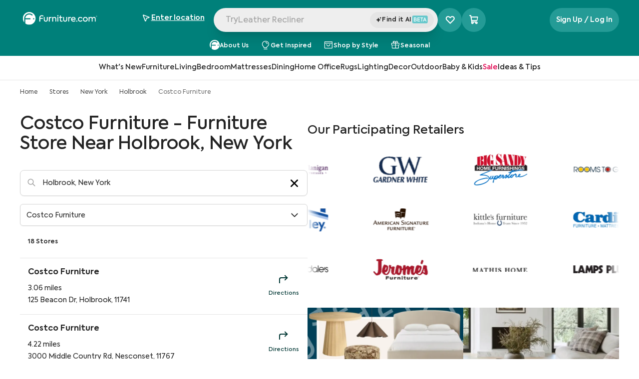

--- FILE ---
content_type: text/html; charset=utf-8
request_url: https://www.furniture.com/stores/new-york/holbrook/costco-furniture
body_size: 61776
content:
<!DOCTYPE html><html lang="en"><head><meta charSet="utf-8"/><base href="https://www.furniture.com"/><link href="/logos/favicon-dark.png" media="(prefers-color-scheme: light)" rel="icon" type="image/png"/><link href="/logos/favicon-light.png" media="(prefers-color-scheme: dark)" rel="icon" type="image/png"/><meta content="yes" name="apple-mobile-web-app-capable"/><meta content="width=device-width, initial-scale=1, maximum-scale=1" name="viewport"/><meta content="enqsuOs8ZqNiNK4oH1v2B1tj9UVYV64TJ80G0PWEb5k" name="google-site-verification"/><meta content="98cfa09c99a84595f9500edd985704ea" name="p:domain_verify"/><title data-testid="meta-title">Costco Furniture - Furniture Stores in Holbrook, New York | Furniture.com</title><meta data-testid="meta-desc" name="description" content="Costco Furniture - Furniture Store Near Holbrook, New York"/><link data-testid="canonical-link" rel="canonical" href="https://www.furniture.com/stores/new-york/holbrook/costco-furniture"/><meta data-testid="meta-robots" name="robots" content="all"/><meta name="next-head-count" content="12"/><link data-next-font="" rel="preconnect" href="/" crossorigin="anonymous"/><script id="gtm-head-script" data-nscript="beforeInteractive">(function(w,d,s,l,i){w[l]=w[l]||[];w[l].push({'gtm.start':new Date().getTime(),event:'gtm.js'});var f=d.getElementsByTagName(s)[0],j=d.createElement(s),dl=l!='dataLayer'?'&l='+l:'';j.async=true;j.src='https://www.googletagmanager.com/gtm.js?id='+i+dl;f.parentNode.insertBefore(j,f);})(window,document,'script','dataLayer','GTM-WW4PRV2');</script><link rel="preload" href="/_next/static/css/7a2140b9786c1503.css" as="style"/><link rel="stylesheet" href="/_next/static/css/7a2140b9786c1503.css" data-n-g=""/><noscript data-n-css=""></noscript><script defer="" nomodule="" src="/_next/static/chunks/polyfills-c67a75d1b6f99dc8.js"></script><script src="/_next/static/chunks/webpack-61d55063d42c1e48.js" defer=""></script><script src="/_next/static/chunks/framework-51db679fec3c45d5.js" defer=""></script><script src="/_next/static/chunks/main-688f0d5d1199e50a.js" defer=""></script><script src="/_next/static/chunks/pages/_app-58c80ce3a09bf524.js" defer=""></script><script src="/_next/static/chunks/2577-c4487e3ffe206c27.js" defer=""></script><script src="/_next/static/chunks/4743-13310c8bd4b21e40.js" defer=""></script><script src="/_next/static/chunks/pages/stores/%5Bstate%5D/%5Bcity%5D/%5Bbrand%5D-eb73d6d97d4a4485.js" defer=""></script><script src="/_next/static/prerelease-v1.60.03/_buildManifest.js" defer=""></script><script src="/_next/static/prerelease-v1.60.03/_ssgManifest.js" defer=""></script></head><body><iframe height="0" src="https://www.googletagmanager.com/ns.html?id=GTM-WW4PRV2" style="display:none;visibility:hidden" title="gtm" width="0"></iframe><div id="__next"><div class="flex flex-col sticky top-0 left-0 z-50 animated w-full xl:block bg-white" data-testid="navbarGlobal" id="navbar-global"><div class="sr-only" data-skip-link-wrapper="true" data-testid="skipLink"><a href="/stores/new-york/holbrook/costco-furniture#main">Skip to Main Content</a></div><header class="relative flex xl:block w-full justify-between bg-cta-500 !border-none"><nav aria-label="Top" class="w-full xl:max-w-378 mx-auto z-52 flex relative px-10 flex-wrap"><div class="w-full h-15 pt-5 flex gap-4 items-center justify-between"><a aria-label="navigate to homepage" data-testid="navbarLogo" id="navbar-logo" href="/"><span class="h-8 hidden xl:block"><svg xmlns="http://www.w3.org/2000/svg" fill="none" viewBox="0 0 790 137" alt="Furniture.com homepage" class="w-40 h-6.5 text-white"><g fill="currentColor" clip-path="url(#FDCRegisteredLogo_svg__a)"><path d="M70.95.48C33.76.48 3.62 30.62 3.62 67.81c0 15.86 5.49 30.43 14.66 41.94V67.81c0-29.09 23.58-52.68 52.68-52.68 14.96 0 28.46 6.24 38.05 16.25l-8.06 8.15c-7.52-7.97-18.17-12.95-30-12.95-22.27 0-40.41 17.66-41.19 39.73h54.47v11.47h-54.5c0 12.17.01 32.39.02 43.27 11.39 8.82 25.68 14.08 41.2 14.08 37.19 0 67.33-30.14 67.33-67.33 0-37.17-30.15-67.32-67.33-67.32m47.27 78.22c-3.67 0-6.64-2.97-6.64-6.64s2.97-6.64 6.64-6.64 6.64 2.97 6.64 6.64-2.97 6.64-6.64 6.64M224.95 81.61V53.19h9.83v28.33c0 7.24 4.11 11.89 11.26 11.89 7.24 0 11.26-4.65 11.26-11.89V53.19h9.92v28.42c0 13.14-8.04 20.91-21.18 20.91-12.87.01-21.09-7.95-21.09-20.91M278.39 53.19h9.38v6.88c2.95-5.54 7.51-8.13 13.67-8.13 1.7 0 3.66.18 5.72.8l-.89 9.56a15.9 15.9 0 0 0-5.27-.89c-6.97 0-12.78 4.56-12.78 15.28v24.67h-9.83zM313.46 53.19h9.65v6.79c2.77-4.92 8.31-8.04 15.28-8.04 9.83 0 18.95 6.44 18.95 20.11v29.31h-9.92V74.82c0-9.03-4.83-13.76-11.53-13.76-7.42 0-12.6 5.72-12.6 13.94v26.37h-9.83zM366.9 40.14c0-3.75 2.95-6.52 6.79-6.52 3.66 0 6.52 2.77 6.52 6.52 0 3.84-2.86 6.7-6.52 6.7-3.84.01-6.79-2.85-6.79-6.7m1.7 61.22V53.19h9.83v48.17zM424.09 98.5c-3.58 2.68-8.58 4.02-13.32 4.02-10.64 0-15.82-6.17-15.82-17.88V61.59h-9.65v-8.4h9.74v-16.4h9.74v16.4h16.62v8.4h-16.62v23.23c0 5.81 2.06 8.68 7.42 8.68 3.13 0 5.9-1.16 8.49-2.68zM429.18 81.61V53.19h9.83v28.33c0 7.24 4.11 11.89 11.26 11.89 7.24 0 11.26-4.65 11.26-11.89V53.19h9.92v28.42c0 13.14-8.04 20.91-21.18 20.91-12.87.01-21.09-7.95-21.09-20.91M482.63 53.19h9.38v6.88c2.95-5.54 7.51-8.13 13.67-8.13 1.7 0 3.66.18 5.72.8l-.89 9.56a15.9 15.9 0 0 0-5.27-.89c-6.97 0-12.78 4.56-12.78 15.28v24.67h-9.83zM560.38 81.08h-37.63c1.34 6.88 6.08 12.6 16 12.6 5.54 0 12.07-2.14 16.36-5.18l4.11 7.24c-4.38 3.4-12.15 6.7-20.82 6.7-18.14 0-25.83-12.6-25.83-25.29 0-14.3 9.83-25.11 24.58-25.11 13.5 0 23.59 9.03 23.59 24.31 0 1.96-.18 3.39-.36 4.73m-37.63-8.05h28.06c-.8-7.69-6.43-12.51-13.67-12.51-7.5 0-12.96 5.09-14.39 12.51M567.44 96.54c0-3.49 2.77-6.17 6.35-6.17 3.4 0 6.17 2.68 6.17 6.17 0 3.58-2.77 6.26-6.17 6.26-3.58-.01-6.35-2.69-6.35-6.26M585.31 77.32c0-14.75 10.64-25.29 25.83-25.29 9.56 0 18.32 4.83 22.16 12.87l-8.13 4.56c-2.95-5-8.04-8.4-13.94-8.4-9.21 0-16 7.06-16 16.27 0 9.03 6.61 16.09 15.64 16.09 5.72 0 11.53-3.49 14.03-8.22l8.13 4.74c-3.93 7.51-12.6 12.51-22.25 12.51-14.92-.01-25.47-10.56-25.47-25.13M637.95 77.23c0-13.85 10.46-25.29 25.47-25.29s25.47 11.44 25.47 25.29c0 14.03-10.46 25.38-25.47 25.38-15.01.01-25.47-11.35-25.47-25.38m41.02 0c0-8.76-6.79-16.18-15.55-16.18s-15.55 7.42-15.55 16.18c0 8.94 6.79 16.18 15.55 16.18s15.55-7.24 15.55-16.18M773.62 72.59v28.78h-9.83V74.2c0-8.67-4.47-13.14-10.99-13.14-7.06 0-12.06 5.27-12.06 13.41v26.9h-9.83V74.38c0-8.4-4.29-13.32-11.08-13.32-6.97 0-12.15 5.18-12.15 13.59v26.72h-9.83V53.2h9.65v6.97c2.77-5 8.22-8.31 14.57-8.31 6.08.09 12.07 3.04 14.84 8.85 3.31-5.36 10.01-8.85 17.43-8.85 11.41-.01 19.28 7.77 19.28 20.73M215.06 73.08h-26.82v28.28h-10.12V59.24c0-14.24 11.4-25.05 25.7-25.05 6.84 0 14.13 2.81 18.89 6.03l-4.25 8.32c-3.71-2.67-8.4-4.82-14.94-4.82-8.83 0-15.27 6.99-15.27 16.12v3.76h26.82v9.48z"></path></g><path stroke="currentColor" stroke-linecap="round" stroke-linejoin="round" d="M782 51a6 6 0 1 0 0-12 6 6 0 0 0 0 12"></path><path stroke="currentColor" stroke-linecap="round" stroke-linejoin="round" d="M780.5 45.5h2a1.502 1.502 0 0 0 1.061-2.56 1.5 1.5 0 0 0-1.061-.44h-2v5M782.661 45.491 784 47.5"></path><defs><clipPath id="FDCRegisteredLogo_svg__a"><path fill="currentColor" d="M3 0h771v136H3z"></path></clipPath></defs></svg></span></a><div class="flex w-full min-w-0 justify-center gap-2"><div class="flex w-full max-w-150 relative gap-2"><div class="flex justify-between relative xl:block w-full h-12 rounded-full bg-gray-150 shadow-xl"><button class="flex w-full group gap-2 h-10 items-center pl-1.5 pr-2 text-gray-500 lg:flex" data-testid="navbarSearchBar" id="navbar-search"><div class="font-normal leading-12 text-left rounded-full relative w-full cursor-text h-11 truncate top-0.75 pl-2 text-gray-500" data-testid="navbarSearchInput" id="navbar-search-text" tabindex="-1"></div></button><input aria-label="Search Products" autoComplete="off" class="xl:hidden block absolute bg-transparent top-1.5 w-full h-full" data-testid="hidden-search-input" name="search" type="text"/><div class="flex items-center justify-center py-2 bg-gray-200 rounded-full w-32 relative h-8 bottom-8 left-[calc(100%-8.5rem)] cursor-pointer"><div class="flex items-center content-center gap-0.5"><svg xmlns="http://www.w3.org/2000/svg" fill="none" viewBox="0 0 14 14" class="w-3 h-3 relative bottom-0.25"><path fill="#242424" stroke="#242424" d="M5.705 3.572a.1.1 0 0 1 .044.007l.044.023q.044.031.068.095h.001l.97 2.816.076.221.219.084 2.662 1.018q.023.01.044.026l.04.044a.24.24 0 0 1 .026.2l-.027.06a.2.2 0 0 1-.08.068L7.126 9.257l-.218.084-.076.22-.97 2.814a.2.2 0 0 1-.028.054l-.041.04a.142.142 0 0 1-.132.023l-.044-.023a.2.2 0 0 1-.04-.04l-.031-.057-.969-2.814-.076-.22-.218-.083-2.665-1.02a.2.2 0 0 1-.04-.025l-.04-.044a.24.24 0 0 1-.028-.2l.028-.06a.2.2 0 0 1 .083-.07l2.665-1.022.219-.083.075-.22.966-2.81a.2.2 0 0 1 .03-.058l.041-.04a.2.2 0 0 1 .044-.024zM11.051 2.722l.076.22.218.083.873.334-.873.336-.218.083-.076.221-.288.836-.288-.837-.075-.22-.219-.085-.873-.334.875-.335.218-.084.076-.22.286-.834z"></path></svg><span class="font-semibold tracking-tracking-0.022 text-xs"><div class="flex gap-1"><span>Find it AI</span><svg xmlns="http://www.w3.org/2000/svg" fill="none" viewBox="0 0 33 16" class="relative bottom-px inline w-8 h-4"><rect width="32" height="16" x="0.766" fill="#65C7CB" rx="3.004"></rect><path fill="#fff" d="M8.55 7.596c1.036.273 1.526 1.156 1.526 2.082 0 1.188-.883 2.322-2.518 2.322H4.124V3.944h3.281c1.505 0 2.246 1.025 2.246 2.006 0 .72-.425 1.395-1.101 1.646M7.22 5.09H5.367V7.17h1.81c.806 0 1.199-.556 1.199-1.08 0-.512-.404-1.002-1.156-1.002m.12 5.766c.938 0 1.428-.643 1.428-1.275 0-.643-.458-1.297-1.46-1.297H5.366v2.572zM11.567 12V3.944h5.145v1.188H12.82v2.192h3.608v1.188H12.82v2.3h3.903V12zm8.319-6.835H17.53v-1.22h5.985v1.22H21.16V12h-1.275zM28.92 12l-.764-1.984h-2.965L24.43 12h-1.351l3.204-8.056h.818L30.272 12zm-2.235-6.06-1.09 2.92h2.18z"></path></svg></div></span></div></div></div></div><div class="hidden xl:block self-center"><div aria-label="Favorite products selector" class="xl:bg-lightTeal xl:hover:bg-cta-600 h-6 w-6 xl:h-12 xl:w-12 rounded-full cursor-pointer transition-all xl:relative flex items-center md:justify-center left-2 xl:left-0" data-testid="favoriteProductsSelector"><i class="ph-heart-straight absolute text-2xl xl:text-xl !font-extrabold text-white ph"></i><i class="ph-heart-straight absolute text-2xl xl:text-xl !font-extrabold text-white ph-fill opacity-0"></i><i class="ph-star-four ph-fill absolute opacity-0 text-[0.4rem] font-extrabold text-white left-0 top-5.5"></i><i class="ph-star-four ph-fill absolute opacity-0 text-[0.4rem] font-extrabold text-white left-[-8px] top-3"></i><i class="ph-star-four ph-fill absolute opacity-0 text-[0.4rem] font-extrabold text-white left-5.5 top-2"></i></div></div></div><div class="hidden xl:block"><div class="relative flex flex-row justify-end items-center z-10 z-50 text-right" data-testid="geolocation-infobar"><div class="flex items-center justify-center bg-transparent bg-cream h-10 xl:bg-transparent xl:h-full w-full xl:w-40.5 relative z-50" data-testid="zipBarLink" data-tooltip-place="top-end"><div class="text-center"><div class="xl:mt-0.5 text-sm leading-5 cursor-pointer text-gray-800" data-testid="zipBarText" id="zipbar-text" role="search"><div class="flex items-center text-white justify-center xl:justify-normal xl:gap-2 xl:hover:bg-darkTeal xl:rounded-xl xl:py-2 xl:transition-all"><div class="flex items-center w-4 h-5 mr-2 xl:mr-1 text-cta-500" id="zipbar-icon"><div class="flex justify-center items-center"><i class="ph ph-navigation-arrow text-black xl:text-white text-base !font-semibold"></i></div></div><div class="xl:flex xl:flex-col xl:items-start"><span class="underline font-semibold text-black xl:text-white lg:text-sm xl:w-max" data-testid="zipEnter">Enter location</span></div></div></div></div></div></div></div><div class="hidden self-center pl-32 xl:flex gap-2"></div></div><div class="flex w-full gap-4 justify-center text-white pt-4 pb-2"><a class="flex gap-1 whitespace-nowrap lg:whitespace-normal hover:xl:bg-cta-600 xl:px-3 xl:rounded-full xl:transition-all items-center" href="https://www.furniture.com/about-us"><svg xmlns="http://www.w3.org/2000/svg" viewBox="0 0 40 40" class="fill-white h-5"><path fill-rule="evenodd" d="M34.041 23.234a1.972 1.972 0 1 1 0-3.944 1.972 1.972 0 0 1 0 3.944M20 0C8.954 0 0 8.954 0 20c0 4.71 1.63 9.04 4.354 12.457V20c0-8.641 7.004-15.647 15.646-15.647 4.444 0 8.455 1.853 11.303 4.828l-2.393 2.422A12.2 12.2 0 0 0 20 7.756c-6.614 0-12.002 5.245-12.235 11.802h16.178v3.408H7.757l.005 12.852A19.9 19.9 0 0 0 20 40c11.046 0 20-8.954 20-20S31.046 0 20 0" clip-rule="evenodd"></path></svg><span class="pt-1 font-semibold text-xs text-center text-white">About Us</span></a><a class="flex gap-1 whitespace-nowrap lg:whitespace-normal hover:xl:bg-cta-600 xl:px-3 xl:rounded-full xl:transition-all items-center" href="https://www.furniture.com/inspiration"><i class="ph ph-lightbulb text-xl text-white"></i><span class="pt-1 font-semibold text-xs text-center text-white">Get Inspired</span></a><a class="flex gap-1 whitespace-nowrap lg:whitespace-normal hover:xl:bg-cta-600 xl:px-3 xl:rounded-full xl:transition-all items-center" href="https://www.furniture.com/shop-by-style"><i class="ph ph-shopping-bag-open text-xl text-white"></i><span class="pt-1 font-semibold text-xs text-center text-white">Shop by Style</span></a><a class="flex gap-1 whitespace-nowrap lg:whitespace-normal hover:xl:bg-cta-600 xl:px-3 xl:rounded-full xl:transition-all items-center" href="https://www.furniture.com/holidays"><i class="ph ph-gift text-xl text-white"></i><span class="pt-1 font-semibold text-xs text-center text-white">Seasonal</span></a></div></nav></header></div><div class="headroom flex sticky z-30 justify-center items-center content-center w-full"><div class="sr-only">Navigation Bar</div><div class="z-30 hidden xl:block xl:w-full xl:left-0 xl:relative bg-transparent top-0 bottom-0 basis-full border-b border-gray-200 p-2 bg-white transition-all ease-linear duration-200" data-testid="level-0-wrapper"><ul class="flex flex-row gap-8 justify-center content-center bg-transparent h-8 transition-all ease-linear duration-200"><li class="flex group border-b-2 border-transparent hover:border-black transition-border delay-100 duration-300" data-testid="l0_HeaderLink-0"><button class="pl-0 z-30 flex items-center transition ease-in-out text-sm text-gray-800 leading-5 font-medium whitespace-nowrap cursor-pointer" data-testid="l0_categoryHeader-1" id="navbar-l0-button"><span class="flex-1 text-left">What&#x27;s New</span><span class="sr-only">Open subcategories for What&#x27;s New</span></button></li><li class="flex group border-b-2 border-transparent hover:border-black transition-border delay-100 duration-300" data-testid="l0_HeaderLink-1"><button class="pl-0 z-30 flex items-center transition ease-in-out text-sm text-gray-800 leading-5 font-medium whitespace-nowrap cursor-pointer" data-testid="l0_categoryHeader-2" id="navbar-l0-button"><span class="flex-1 text-left">Furniture</span><span class="sr-only">Open subcategories for Furniture</span></button></li><li class="flex group border-b-2 border-transparent hover:border-black transition-border delay-100 duration-300" data-testid="l0_HeaderLink-2"><button class="pl-0 z-30 flex items-center transition ease-in-out text-sm text-gray-800 leading-5 font-medium whitespace-nowrap cursor-pointer" data-testid="l0_categoryHeader-3" id="navbar-l0-button"><span class="flex-1 text-left">Living</span><span class="sr-only">Open subcategories for Living</span></button></li><li class="flex group border-b-2 border-transparent hover:border-black transition-border delay-100 duration-300" data-testid="l0_HeaderLink-3"><button class="pl-0 z-30 flex items-center transition ease-in-out text-sm text-gray-800 leading-5 font-medium whitespace-nowrap cursor-pointer" data-testid="l0_categoryHeader-4" id="navbar-l0-button"><span class="flex-1 text-left">Bedroom</span><span class="sr-only">Open subcategories for Bedroom</span></button></li><li class="flex group border-b-2 border-transparent hover:border-black transition-border delay-100 duration-300" data-testid="l0_HeaderLink-4"><button class="pl-0 z-30 flex items-center transition ease-in-out text-sm text-gray-800 leading-5 font-medium whitespace-nowrap cursor-pointer" data-testid="l0_categoryHeader-5" id="navbar-l0-button"><span class="flex-1 text-left">Mattresses</span><span class="sr-only">Open subcategories for Mattresses</span></button></li><li class="flex group border-b-2 border-transparent hover:border-black transition-border delay-100 duration-300" data-testid="l0_HeaderLink-5"><button class="pl-0 z-30 flex items-center transition ease-in-out text-sm text-gray-800 leading-5 font-medium whitespace-nowrap cursor-pointer" data-testid="l0_categoryHeader-6" id="navbar-l0-button"><span class="flex-1 text-left">Dining</span><span class="sr-only">Open subcategories for Dining</span></button></li><li class="flex group border-b-2 border-transparent hover:border-black transition-border delay-100 duration-300" data-testid="l0_HeaderLink-6"><button class="pl-0 z-30 flex items-center transition ease-in-out text-sm text-gray-800 leading-5 font-medium whitespace-nowrap cursor-pointer" data-testid="l0_categoryHeader-7" id="navbar-l0-button"><span class="flex-1 text-left">Home Office</span><span class="sr-only">Open subcategories for Home Office</span></button></li><li class="flex group border-b-2 border-transparent hover:border-black transition-border delay-100 duration-300" data-testid="l0_HeaderLink-7"><button class="pl-0 z-30 flex items-center transition ease-in-out text-sm text-gray-800 leading-5 font-medium whitespace-nowrap cursor-pointer" data-testid="l0_categoryHeader-8" id="navbar-l0-button"><span class="flex-1 text-left">Rugs</span><span class="sr-only">Open subcategories for Rugs</span></button></li><li class="flex group border-b-2 border-transparent hover:border-black transition-border delay-100 duration-300" data-testid="l0_HeaderLink-8"><button class="pl-0 z-30 flex items-center transition ease-in-out text-sm text-gray-800 leading-5 font-medium whitespace-nowrap cursor-pointer" data-testid="l0_categoryHeader-9" id="navbar-l0-button"><span class="flex-1 text-left">Lighting</span><span class="sr-only">Open subcategories for Lighting</span></button></li><li class="flex group border-b-2 border-transparent hover:border-black transition-border delay-100 duration-300" data-testid="l0_HeaderLink-9"><button class="pl-0 z-30 flex items-center transition ease-in-out text-sm text-gray-800 leading-5 font-medium whitespace-nowrap cursor-pointer" data-testid="l0_categoryHeader-10" id="navbar-l0-button"><span class="flex-1 text-left">Decor</span><span class="sr-only">Open subcategories for Decor</span></button></li><li class="flex group border-b-2 border-transparent hover:border-black transition-border delay-100 duration-300" data-testid="l0_HeaderLink-10"><button class="pl-0 z-30 flex items-center transition ease-in-out text-sm text-gray-800 leading-5 font-medium whitespace-nowrap cursor-pointer" data-testid="l0_categoryHeader-11" id="navbar-l0-button"><span class="flex-1 text-left">Outdoor</span><span class="sr-only">Open subcategories for Outdoor</span></button></li><li class="flex group border-b-2 border-transparent hover:border-black transition-border delay-100 duration-300" data-testid="l0_HeaderLink-11"><button class="pl-0 z-30 flex items-center transition ease-in-out text-sm text-gray-800 leading-5 font-medium whitespace-nowrap cursor-pointer" data-testid="l0_categoryHeader-12" id="navbar-l0-button"><span class="flex-1 text-left">Baby &amp; Kids</span><span class="sr-only">Open subcategories for Baby &amp; Kids</span></button></li><li class="flex group border-b-2 border-transparent hover:border-black transition-border delay-100 duration-300" data-testid="l0_HeaderLink-12"><button class="pl-0 z-30 flex items-center transition ease-in-out text-sm text-gray-800 leading-5 font-medium whitespace-nowrap cursor-pointer" data-testid="l0_categoryHeader-13" id="navbar-l0-button-colored" style="color:rgba(224, 1, 77, 1)"><span class="flex-1 text-left">Sale</span><span class="sr-only">Open subcategories for Sale</span></button></li><li class="flex group border-b-2 border-transparent hover:border-black transition-border delay-100 duration-300" data-testid="l0_HeaderLink-13"><button class="pl-0 z-30 flex items-center transition ease-in-out text-sm text-gray-800 leading-5 font-medium whitespace-nowrap cursor-pointer" data-testid="l0_categoryHeader-14" id="navbar-l0-button-colored" style="color:rgba(22, 22, 22, 1)"><span class="flex-1 text-left">Ideas &amp; Tips</span><span class="sr-only">Open subcategories for Ideas &amp; Tips</span></button></li></ul></div></div><div aria-pressed="false" class="inset-0 bg-black bg-opacity-20 fixed w-[100vw] z-0 opacity-0 hidden" data-testid="navbarSearchBlock" role="button" tabindex="0"><div><div class="bg-white"><div class="px-4 sm:px-6 xl:px-10 max-w-378 mx-auto"><div class="flex transition-all duration-700 delay-400 z-30 items-center justify-between gap-2"><div class="xl:basis-[30%] xl:block hidden"><a aria-label="navigate to homepage" class="hidden md:block" data-testid="navbarLogo" href="/"><span class="FDCLogo w-47 h-8 block svg-wrap"><svg xmlns="http://www.w3.org/2000/svg" fill="none" viewBox="0 0 790 137" alt="Furniture.com homepage" class="w-40 h-6.5 text-black"><g fill="currentColor" clip-path="url(#FDCRegisteredLogo_svg__a)"><path d="M70.95.48C33.76.48 3.62 30.62 3.62 67.81c0 15.86 5.49 30.43 14.66 41.94V67.81c0-29.09 23.58-52.68 52.68-52.68 14.96 0 28.46 6.24 38.05 16.25l-8.06 8.15c-7.52-7.97-18.17-12.95-30-12.95-22.27 0-40.41 17.66-41.19 39.73h54.47v11.47h-54.5c0 12.17.01 32.39.02 43.27 11.39 8.82 25.68 14.08 41.2 14.08 37.19 0 67.33-30.14 67.33-67.33 0-37.17-30.15-67.32-67.33-67.32m47.27 78.22c-3.67 0-6.64-2.97-6.64-6.64s2.97-6.64 6.64-6.64 6.64 2.97 6.64 6.64-2.97 6.64-6.64 6.64M224.95 81.61V53.19h9.83v28.33c0 7.24 4.11 11.89 11.26 11.89 7.24 0 11.26-4.65 11.26-11.89V53.19h9.92v28.42c0 13.14-8.04 20.91-21.18 20.91-12.87.01-21.09-7.95-21.09-20.91M278.39 53.19h9.38v6.88c2.95-5.54 7.51-8.13 13.67-8.13 1.7 0 3.66.18 5.72.8l-.89 9.56a15.9 15.9 0 0 0-5.27-.89c-6.97 0-12.78 4.56-12.78 15.28v24.67h-9.83zM313.46 53.19h9.65v6.79c2.77-4.92 8.31-8.04 15.28-8.04 9.83 0 18.95 6.44 18.95 20.11v29.31h-9.92V74.82c0-9.03-4.83-13.76-11.53-13.76-7.42 0-12.6 5.72-12.6 13.94v26.37h-9.83zM366.9 40.14c0-3.75 2.95-6.52 6.79-6.52 3.66 0 6.52 2.77 6.52 6.52 0 3.84-2.86 6.7-6.52 6.7-3.84.01-6.79-2.85-6.79-6.7m1.7 61.22V53.19h9.83v48.17zM424.09 98.5c-3.58 2.68-8.58 4.02-13.32 4.02-10.64 0-15.82-6.17-15.82-17.88V61.59h-9.65v-8.4h9.74v-16.4h9.74v16.4h16.62v8.4h-16.62v23.23c0 5.81 2.06 8.68 7.42 8.68 3.13 0 5.9-1.16 8.49-2.68zM429.18 81.61V53.19h9.83v28.33c0 7.24 4.11 11.89 11.26 11.89 7.24 0 11.26-4.65 11.26-11.89V53.19h9.92v28.42c0 13.14-8.04 20.91-21.18 20.91-12.87.01-21.09-7.95-21.09-20.91M482.63 53.19h9.38v6.88c2.95-5.54 7.51-8.13 13.67-8.13 1.7 0 3.66.18 5.72.8l-.89 9.56a15.9 15.9 0 0 0-5.27-.89c-6.97 0-12.78 4.56-12.78 15.28v24.67h-9.83zM560.38 81.08h-37.63c1.34 6.88 6.08 12.6 16 12.6 5.54 0 12.07-2.14 16.36-5.18l4.11 7.24c-4.38 3.4-12.15 6.7-20.82 6.7-18.14 0-25.83-12.6-25.83-25.29 0-14.3 9.83-25.11 24.58-25.11 13.5 0 23.59 9.03 23.59 24.31 0 1.96-.18 3.39-.36 4.73m-37.63-8.05h28.06c-.8-7.69-6.43-12.51-13.67-12.51-7.5 0-12.96 5.09-14.39 12.51M567.44 96.54c0-3.49 2.77-6.17 6.35-6.17 3.4 0 6.17 2.68 6.17 6.17 0 3.58-2.77 6.26-6.17 6.26-3.58-.01-6.35-2.69-6.35-6.26M585.31 77.32c0-14.75 10.64-25.29 25.83-25.29 9.56 0 18.32 4.83 22.16 12.87l-8.13 4.56c-2.95-5-8.04-8.4-13.94-8.4-9.21 0-16 7.06-16 16.27 0 9.03 6.61 16.09 15.64 16.09 5.72 0 11.53-3.49 14.03-8.22l8.13 4.74c-3.93 7.51-12.6 12.51-22.25 12.51-14.92-.01-25.47-10.56-25.47-25.13M637.95 77.23c0-13.85 10.46-25.29 25.47-25.29s25.47 11.44 25.47 25.29c0 14.03-10.46 25.38-25.47 25.38-15.01.01-25.47-11.35-25.47-25.38m41.02 0c0-8.76-6.79-16.18-15.55-16.18s-15.55 7.42-15.55 16.18c0 8.94 6.79 16.18 15.55 16.18s15.55-7.24 15.55-16.18M773.62 72.59v28.78h-9.83V74.2c0-8.67-4.47-13.14-10.99-13.14-7.06 0-12.06 5.27-12.06 13.41v26.9h-9.83V74.38c0-8.4-4.29-13.32-11.08-13.32-6.97 0-12.15 5.18-12.15 13.59v26.72h-9.83V53.2h9.65v6.97c2.77-5 8.22-8.31 14.57-8.31 6.08.09 12.07 3.04 14.84 8.85 3.31-5.36 10.01-8.85 17.43-8.85 11.41-.01 19.28 7.77 19.28 20.73M215.06 73.08h-26.82v28.28h-10.12V59.24c0-14.24 11.4-25.05 25.7-25.05 6.84 0 14.13 2.81 18.89 6.03l-4.25 8.32c-3.71-2.67-8.4-4.82-14.94-4.82-8.83 0-15.27 6.99-15.27 16.12v3.76h26.82v9.48z"></path></g><path stroke="currentColor" stroke-linecap="round" stroke-linejoin="round" d="M782 51a6 6 0 1 0 0-12 6 6 0 0 0 0 12"></path><path stroke="currentColor" stroke-linecap="round" stroke-linejoin="round" d="M780.5 45.5h2a1.502 1.502 0 0 0 1.061-2.56 1.5 1.5 0 0 0-1.061-.44h-2v5M782.661 45.491 784 47.5"></path><defs><clipPath id="FDCRegisteredLogo_svg__a"><path fill="currentColor" d="M3 0h771v136H3z"></path></clipPath></defs></svg></span></a></div><div class="flex py-3 xl:py-2 xl:basis-[40%] grow-1 flex-1 justify-center"><div class="relative w-full xl:w-120"><form role="search"><input aria-label="Search" autoCapitalize="off" autoComplete="off" autoCorrect="off" class="w-full pl-11 placeholder-gray-400 text-gray-800 font-normal leading-5 rounded-full border-transparent outline-0 focus:outline-none focus:border-transparent focus:ring-0 bg-gray-150 h-11 pr-10 text-base" data-testid="searchbar" enterKeyHint="search" id="searchBar" name="search" spellcheck="false" tabindex="0" type="text" value=""/></form><span class="absolute h-7 w-7 left-1.5 top-1.5 rounded-full pointer-events-none"><span aria-hidden="true" class="w-8 h-8 font-bold text-white"><svg xmlns="http://www.w3.org/2000/svg" fill="none" viewBox="0 0 28 28" alt="search icon" class="w-8 h-8 font-bold text-white"><rect width="28" height="28" fill="#00807A" rx="14"></rect><path fill="#161616" d="M20.96 13.98a6.93 6.93 0 0 0-2.044-4.935A6.93 6.93 0 0 0 13.98 7a6.93 6.93 0 0 0-4.935 2.045A6.93 6.93 0 0 0 7 13.98c0 1.865.726 3.618 2.045 4.936a6.94 6.94 0 0 0 4.935 2.045 6.93 6.93 0 0 0 4.588-1.721l5.29 4.872.642-.696-5.261-4.846a6.93 6.93 0 0 0 1.723-4.59zm-6.98 6.034a6 6 0 0 1-4.267-1.767 6 6 0 0 1-1.767-4.267c0-1.61.627-3.126 1.767-4.266a6 6 0 0 1 4.268-1.767c1.611 0 3.126.627 4.266 1.767a6 6 0 0 1 1.768 4.266c0 1.611-.627 3.127-1.768 4.267a6 6 0 0 1-4.267 1.767"></path><path stroke="#fff" stroke-linecap="square" stroke-miterlimit="10" stroke-width="1.7" d="m18.93 18.935 4.895 4.508m-3.342-9.463a6.49 6.49 0 0 1-1.906 4.601 6.49 6.49 0 0 1-4.601 1.906 6.49 6.49 0 0 1-4.602-1.906A6.49 6.49 0 0 1 7.47 13.98c0-1.798.728-3.424 1.905-4.602a6.49 6.49 0 0 1 4.602-1.905c1.797 0 3.423.728 4.601 1.905a6.49 6.49 0 0 1 1.906 4.602Z"></path></svg></span></span></div></div><div class="md:flex-1 text-right xl:basis-[30%]" data-testid="close-search"><span class="cursor-pointer">Close</span></div></div></div></div></div><div class="w-full transition-all duration-500 ease-in overflow-y-auto z-0 opacity-0 invisible"><div class="w-full pt-3 bg-white pb-0 xl:pb-8"><div class="px-4 sm:px-6 xl:px-10 mx-auto overflow-auto max-w-378 xl:h-auto xl:overflow-visible h-[calc(100vh-64px)]"><div class="flex flex-col gap-10 pb-0 xl:pb-8 items-start xl:items-center"></div></div></div></div></div><nav class="sr-only"><ul><li><a href="/whats-new">What&#x27;s New</a></li><li><a href="/new-arrivals/na">New By Category</a></li><li><a href="/new-arrivals/furniture/nf">New Furniture</a></li><li><a href="/new-arrivals/living-room/nlr">New Living Room Furniture</a></li><li><a href="/new-arrivals/bedroom/nbr">New Bedroom Furniture</a></li><li><a href="/new-arrivals/dining-room/ndr">New Dining Room Furniture</a></li><li><a href="/new-arrivals/office/nof">New Home Office Furniture</a></li><li><a href="/new-arrivals/outdoor/nod">New Outdoor</a></li><li><a href="/new-arrivals/rugs/nrug">New Rugs</a></li><li><a href="/new-arrivals/decor/ndec">New Home Accents</a></li><li><a href="/new-arrivals/lighting/nltg">New Lighting</a></li><li><a href="/new-arrivals/baby-kids/nbk">New Baby &amp; Kids</a></li><li><a href="/inspiration">New Design Inspiration</a></li><li><a href="/inspiration/winter-trends-interior-design-2024-2025">Cozy Up in Style: 3 Interior Design Trends to Embrace This Winter</a></li><li><a href="/inspiration/cozy-furniture-decor-for-winter">30 Cozy Pieces to Keep You Warm All Winter</a></li><li><a href="/inspiration/15-cozy-bedding-ideas-for-fall">15 Cozy Comforters and Sheet Sets for Cooler Weather</a></li><li><a href="/holidays">Holiday Shopping Guide</a></li><li><a href="/new-arrivals/na">All New Arrivals</a></li><li><a href="/furniture/furn">Furniture</a></li><li><a href="/rooms/living-room/lr">Living Room</a></li><li><a href="/furniture/sofas-sectionals/sectionals/sec">Sectionals</a></li><li><a href="/furniture/sets/living-room-furniture-sets/lrset">Living Room Furniture Sets</a></li><li><a href="/furniture/sofas-sectionals/sofas-couches/sof">Sofas &amp; Couches</a></li><li><a href="/furniture/tables-desks/coffee-tables/cftbl">Coffee Tables</a></li><li><a href="/furniture/sofas-sectionals/loveseats/lv">Loveseats</a></li><li><a href="/furniture/storage/home-entertainment-tv-stands/tv">TV Stands</a></li><li><a href="/furniture/chairs/recliners/rec">Recliners</a></li><li><a href="/furniture/tables-desks/end-tables-side-tables/sdtbl">End &amp; Side Tables</a></li><li><a href="/furniture/chairs/accent-chairs/accch">Accent Chairs</a></li><li><a href="/furniture/tables-desks/console-sofa-tables/softbl">Console &amp; Sofa Tables</a></li><li><a href="/furniture/sofas-sectionals/chaises-settees/chse">Chaises &amp; Settees</a></li><li><a href="/decor/ottomans-poufs/ottpuf">Ottomans &amp; Poufs</a></li><li><a href="/rooms/bedroom/br">Bedroom</a></li><li><a href="/furniture/sets/bedroom-furniture-sets/brset">Bedroom Furniture Sets</a></li><li><a href="/furniture/storage/dressers/drs">Dressers</a></li><li><a href="/furniture/beds-headboards/beds/bed">Beds</a></li><li><a href="/furniture/storage/nightstands/nts">Nightstands</a></li><li><a href="/furniture/beds-headboards/headboards/hdb">Headboards</a></li><li><a href="/furniture/storage/armoires-chests/cst">Armoires &amp; Chests</a></li><li><a href="/furniture/beds-headboards/bedframes/bedfrm">Bed Frames</a></li><li><a href="/furniture/storage/storage-benches/stgbn">Storage Benches</a></li><li><a href="/furniture/mattresses-box-springs/mtbx">Mattresses &amp; Box Springs</a></li><li><a href="/furniture/storage/vanities/van">Makeup Vanities</a></li><li><a href="/furniture/beds-headboards/beds/bed">Beds by Size</a></li><li><a href="/rooms/kitchen-dining-room/dr">Dining &amp; Kitchen</a></li><li><a href="/furniture/tables-desks/dining-tables/drtbl">Dining Tables</a></li><li><a href="/furniture/storage/sideboards-buffets-cabinets/cab">Sideboards, Buffets &amp; Cabinets</a></li><li><a href="/furniture/chairs/dining-chairs/drch">Dining Chairs</a></li><li><a href="/furniture/tables-desks/kitchen-islands/kich">Kitchen Islands &amp; Carts</a></li><li><a href="/furniture/benches-barstools/dining-benches/drben">Dining Benches</a></li><li><a href="/furniture/benches-barstools/barstools/bar">Barstools</a></li><li><a href="/furniture/sets/dining-room-furniture-sets/drset">Dining Room Furniture Sets</a></li><li><a href="/furniture/tables-desks/bar-carts/barcb">Bars &amp; Bar Carts</a></li><li><a href="/rooms/home-office/of">Home Office</a></li><li><a href="/furniture/tables-desks/desks/dsk">Desks</a></li><li><a href="/furniture/chairs/desk-chairs/dskch">Desk Chairs</a></li><li><a href="/furniture/storage/bookcases-shelves/bc">Bookcases &amp; Shelves</a></li><li><a href="/furniture/chairs/accent-chairs/accch">Accent Chairs</a></li><li><a href="/furniture/sets/office-furniture-sets/offset">Office Furniture Sets</a></li><li><a href="/furniture/storage/filing-office-cabinets/offcab">Filing &amp; Office Cabinets</a></li><li><a href="/rooms/baby-kids-room/kd">Baby &amp; Kids</a></li><li><a href="/furniture/sets/kids-bedroom-sets/kdset">Kids Bedroom Sets</a></li><li><a href="/furniture/kids-beds-headboards/kdbh">Kids Beds &amp; Headboards</a></li><li><a href="/furniture/kids-storage/kids-dressers/dsr">Kids Dressers</a></li><li><a href="/furniture/kids-beds-headboards/kids-beds/toddler-beds/kdbed04">Toddler Beds</a></li><li><a href="/furniture/kids-storage/kids-chests/kdchst">Kids Chests</a></li><li><a href="/furniture/nursery/cribs/cb">Cribs</a></li><li><a href="/furniture/kids-storage/kids-nightstands/kdnts">Kids Nightstands</a></li><li><a href="/furniture/nursery/nursery-chairs/bbych">Nursery Chairs</a></li><li><a href="/furniture/nursery/changing-tables/ctbl">Changing Tables</a></li><li><a href="/furniture/kids-tables-desks/kids-desks/kddsk">Kids Desks</a></li><li><a href="/furniture/kids-chairs/kids-desk-chairs/kddskch">Kids Desk Chairs</a></li><li><a href="/rooms/bathroom/ba">Bathroom</a></li><li><a href="/furniture/sets/set">Furniture Sets</a></li><li><a href="/furniture/sets/bedroom-furniture-sets/brset">Bedroom Sets</a></li><li><a href="/furniture/sets/dining-room-furniture-sets/drset">Dining Room Sets</a></li><li><a href="/furniture/sets/living-room-furniture-sets/lrset">Living Room Furniture Sets</a></li><li><a href="/furniture/sets/office-furniture-sets/offset">Office Sets</a></li><li><a href="/furniture/tables-desks/table-sets/tblset">Table Sets</a></li><li><a href="/furniture/sets/outdoor-dining-sets/oddrset">Outdoor Dining Sets</a></li><li><a href="/furniture/sets/kids-bedroom-sets/kdset">Kids Bedroom Sets</a></li><li><a href="/furniture/sets/outdoor-seating-sets/odstset">Outdoor Seating Sets</a></li><li><a href="/furniture/kids-tables-desks/kids-table-sets/kdtblset">Kids Table Sets</a></li><li><a href="/furniture/sets/outdoor-fire-pit-seating-sets/odfirset">Outdoor Fire Pit Seating Sets</a></li><li><a href="/furniture/storage/stg">Storage</a></li><li><a href="/furniture/storage/dressers/drs">Dressers</a></li><li><a href="/furniture/storage/sideboards-buffets-cabinets/cab">Sideboards, Buffets, Cabinets &amp; Credenzas</a></li><li><a href="/furniture/storage/armoires-chests/cst">Armoires &amp; Chests</a></li><li><a href="/furniture/storage/bookcases-shelves/bc">Bookcases &amp; Shelves</a></li><li><a href="/furniture/storage/nightstands/nts">Nightstands &amp; Bedside Tables</a></li><li><a href="/furniture/storage/home-entertainment-tv-stands/tv">Entertainment Centers &amp; TV Stands</a></li><li><a href="/furniture/storage/filing-office-cabinets/offcab">Filing &amp; Office Cabinets</a></li><li><a href="/furniture/storage/vanities/van">Makeup Vanities</a></li><li><a href="/furniture/storage/storage-benches/stgbn">Storage Benches</a></li><li><a href="/furniture/storage/bathroom-vanities/batvan">Bathroom Vanities</a></li><li><a href="/decor/organization/shelving/shv">Shelving</a></li><li><a href="/decor/organization/storage-bins/stgb">Storage Bins</a></li><li><a href="/sale/furniture">Sale Furniture</a></li><li><a href="/sale/furniture/living-room/sofas-sectionals">Sale Sofas &amp; Sectionals</a></li><li><a href="/sale/furniture/living-room/chairs">Sale Living Room Chairs</a></li><li><a href="/sale/furniture/living-room/tables">Sale Living Room Tables</a></li><li><a href="/sale/furniture/living-room/tv-stands">Sale Home Entertainment &amp; TV Stands</a></li><li><a href="/sale/furniture/bedroom">Sale Bedroom Furniture</a></li><li><a href="/sale/furniture/mattresses">Sale Mattresses &amp; Box Springs</a></li><li><a href="/sale/furniture/dining-room">Sale Dining Room Furniture</a></li><li><a href="/sale/furniture/storage">Sale Storage Furniture</a></li><li><a href="/sale/baby-kids/kids-furniture">Sale Kids Furniture</a></li><li><a href="/sale/baby-kids/nursery">Sale Nursery Furniture</a></li><li><a href="/sale/furniture/bathroom">Sale Bathroom Furniture</a></li><li><a href="/sale/furniture/office">Sale Office Furniture</a></li><li><a href="/rooms/living-room/lr">Living</a></li><li><a href="/furniture/sofas-sectionals/sofs">Sofas &amp; Sectionals</a></li><li><a href="/furniture/sofas-sectionals/sofas-couches/sof">Sofas &amp; Couches</a></li><li><a href="/furniture/sofas-sectionals/sectionals/sec">Sectionals</a></li><li><a href="/furniture/sofas-sectionals/sectionals/l-shaped-sectional/sec01">L-Shaped Sectionals</a></li><li><a href="/furniture/sofas-sectionals/sectionals/u-shaped-sectional/sec02">U-Shaped Sectionals</a></li><li><a href="/furniture/sofas-sectionals/loveseats/lv">Loveseats</a></li><li><a href="/furniture/sofas-sectionals/sleeper">Sleeper Sofas</a></li><li><a href="/furniture/sofas-sectionals/futons-convertible-sofas">Futons</a></li><li><a href="/furniture/sofas-sectionals/reclining">Reclining Sofas</a></li><li><a href="/furniture/sofas-sectionals/chaises-settees/chse">Chaises &amp; Settees</a></li><li><a href="/furniture/chairs/ch">Chairs &amp; Recliners</a></li><li><a href="/furniture/chairs/recliners/rec">Recliners</a></li><li><a href="/furniture/chairs/accent-chairs/accch">Accent Chairs</a></li><li><a href="/furniture/benches-barstools/accent-benches/ben">Accent Benches</a></li><li><a href="/decor/ottomans-poufs/ottpuf">Ottomans &amp; Poufs</a></li><li><a href="/furniture/sofas-sectionals/chaises-settees/chse">Chaises &amp; Settees</a></li><li><a href="/rooms/living-room/tables/lrtbl">Living Room Tables</a></li><li><a href="/furniture/tables-desks/coffee-tables/cftbl">Coffee Tables</a></li><li><a href="/furniture/storage/home-entertainment-tv-stands/tv">Entertainment Centers &amp; TV Stands</a></li><li><a href="/furniture/tables-desks/end-tables-side-tables/sdtbl">End Tables &amp; Side Tables</a></li><li><a href="/furniture/tables-desks/accent-tables/acctbl">Accent Tables</a></li><li><a href="/furniture/tables-desks/console-sofa-tables/softbl">Console &amp; Sofa Tables</a></li><li><a href="/furniture/tables-desks/table-sets/tblset">Table Sets</a></li><li><a href="/furniture/storage/stg">Storage &amp; Display</a></li><li><a href="/furniture/storage/home-entertainment-tv-stands/tv">Entertainment Centers &amp; TV Stands</a></li><li><a href="/furniture/storage/bookcases-shelves/bc">Bookcases &amp; Shelves</a></li><li><a href="/furniture/storage/sideboards-buffets-cabinets/cab">Sideboards, Buffets, Cabinets &amp; Credenzas</a></li><li><a href="/furniture/storage/storage-benches/stgbn">Storage Benches</a></li><li><a href="/decor/organization/shelving/shv">Shelving</a></li><li><a href="/decor/organization/storage-bins/stgb">Storage Bins</a></li><li><a href="/furniture/sets/living-room-furniture-sets/lrset">Living Room Sets</a></li><li><a href="/decor/lighting/ltg">Lighting</a></li><li><a href="/decor/lighting/table-lamps/tblltg">Table Lamps</a></li><li><a href="/decor/lighting/floor-lamps/flrltg">Floor Lamps</a></li><li><a href="/decor/lighting/sconces/scltg">Sconces</a></li><li><a href="/decor/lighting/chandeliers-pendants/caltg">Chandeliers &amp; Pendants</a></li><li><a href="/decor/rugs/rug">Rugs</a></li><li><a href="/decor/rugs/area-rugs/arrug">All Area Rugs</a></li><li><a href="/decor/rugs/rectangle-rugs/recrug">Rectangle Rugs</a></li><li><a href="/decor/rugs/square-rugs/sqrug">Square Rugs</a></li><li><a href="/decor/rugs/round-rugs/rdrug">Round Rugs</a></li><li><a href="/decor/rugs/runners/run">Runners</a></li><li><a href="/decor/rugs/rug-pads/rugpd">Rug Pads</a></li><li><a href="/decor/rugs/area-rugs/arrug/4-x-6">4&#x27; x 6&#x27; Rugs</a></li><li><a href="/decor/rugs/area-rugs/arrug/5-x-8">5&#x27; x 8&#x27; Rugs</a></li><li><a href="/decor/rugs/area-rugs/arrug/6-x-9">6&#x27; x 9&#x27; Rugs</a></li><li><a href="/decor/rugs/area-rugs/arrug/8-x-10">8&#x27; x 10&#x27; Rugs</a></li><li><a href="/decor/rugs/rug/9-x-12">9&#x27; x 12&#x27; Rugs</a></li><li><a href="/decor/dec">Decor</a></li><li><a href="/decor/accessories-accents/wall-decor/wdec">Wall Decor</a></li><li><a href="/decor/accessories-accents/decorative-pillows/accpw">Throw Pillows</a></li><li><a href="/decor/accessories-accents/decorative-mirrors/decmir">Decorative Mirrors</a></li><li><a href="/decor/bedding/blankets-throws/blk">Blankets &amp; Throws</a></li><li><a href="/decor/accessories-accents/decorative-accents/decacc">Decorative Accents</a></li><li><a href="/decor/ottomans-poufs/ottomans/ott">Ottomans</a></li><li><a href="/decor/accessories-accents/fireplaces/fir">Fireplaces</a></li><li><a href="/decor/ottomans-poufs/poufs/puf">Poufs</a></li><li><a href="/decor/outdoor-accessories-accents/artificial-plants/odplt">Artificial Plants</a></li><li><a href="/decor/organization/storage-bins/stgb">Storage Bins</a></li><li><a href="/sale/furniture/living-room">Sale Living Room Furniture</a></li><li><a href="/sale/furniture/living-room/sofas-sectionals">Sale Sofas &amp; Sectionals</a></li><li><a href="/sale/furniture/living-room/chairs">Sale Living Room Chairs</a></li><li><a href="/sale/furniture/living-room/tables">Sale Living Room Tables</a></li><li><a href="/sale/furniture/living-room/tv-stands">Sale Home Entertainment &amp; TV Stands</a></li><li><a href="/sale/decor/fireplaces">Sale Fireplaces</a></li><li><a href="/sale/decor/ottomans-poufs">Sale Ottomans &amp; Poufs</a></li><li><a href="/sale/furniture/entryway-storage-benches">Sale Entryway &amp; Storage Benches</a></li><li><a href="/sale/furniture/office/bookcases-shelves">Sale Bookshelves &amp; Shelves</a></li><li><a href="/sale/furniture/living-room/sets">Sale Living Room Sets</a></li><li><a href="/rooms/bedroom/br">Bedroom</a></li><li><a href="/furniture/sets/bedroom-furniture-sets/brset">Bedroom Furniture Sets</a></li><li><a href="/furniture/sets/bedroom-furniture-sets/brset">All Bedroom Furniture Sets</a></li><li><a href="/furniture/sets/bedroom-furniture-sets/king">King Size Furniture Sets</a></li><li><a href="/furniture/sets/bedroom-furniture-sets/queen">Queen Size Furniture Sets</a></li><li><a href="/furniture/sets/bedroom-furniture-sets/full">Full Size Furniture Sets</a></li><li><a href="/furniture/sets/bedroom-furniture-sets/twin">Twin Size Furniture Sets</a></li><li><a href="/furniture/sets/bedroom-furniture-sets/cali-king">California King Size Furniture Sets</a></li><li><a href="/furniture/beds-headboards/bedhdb">Beds &amp; Headboards</a></li><li><a href="/furniture/beds-headboards/beds/bed">All Beds</a></li><li><a href="/furniture/beds-headboards/headboards/hdb">Headboards</a></li><li><a href="/furniture/beds-headboards/bedframes/bedfrm">Bed Frames</a></li><li><a href="/furniture/beds-headboards/beds/storage/bed05">Storage Beds</a></li><li><a href="/furniture/beds-headboards/beds/upholstered-beds/bed07">Upholstered Beds</a></li><li><a href="/furniture/beds-headboards/beds/platform-beds-floyd-beds/bed03">Platform Beds</a></li><li><a href="/furniture/beds-headboards/beds/sleigh-beds/bed04">Sleigh Beds</a></li><li><a href="/furniture/beds-headboards/beds/california-king-size/bedcalk">California King Size Beds</a></li><li><a href="/furniture/beds-headboards/beds/king-size/bedkg">King Size Beds</a></li><li><a href="/furniture/beds-headboards/beds/queen-size/bedqn">Queen Size Beds</a></li><li><a href="/furniture/beds-headboards/beds/full-size/bedfl">Full Size Beds</a></li><li><a href="/furniture/beds-headboards/beds/twin-size/bedtw">Twin Size Beds</a></li><li><a href="/furniture/storage/stg">Bedroom Storage</a></li><li><a href="/furniture/storage/dressers/drs">Dressers</a></li><li><a href="/furniture/storage/nightstands/nts">Nightstands &amp; Bedside Tables</a></li><li><a href="/furniture/storage/armoires-chests/cst">Armoires &amp; Chests</a></li><li><a href="/furniture/storage/vanities/van">Makeup Vanities</a></li><li><a href="/furniture/storage/storage-benches/stgbn">Storage Benches</a></li><li><a href="/furniture/mattresses-box-springs/mtbx">Mattresses &amp; Foundations</a></li><li><a href="/furniture/mattresses-box-springs/mattresses/mt">Mattresses</a></li><li><a href="/furniture/mattresses-box-springs/box-springs-foundations/bx">Box Springs &amp; Foundations</a></li><li><a href="/furniture/mattresses-box-springs/adjustable-bases">Adjustable Bases</a></li><li><a href="/furniture/beds-headboards/bedframes/bedfrm">Bed Frames</a></li><li><a href="/furniture/mattresses-box-springs/mattress-cover/mtc">Mattress Covers &amp; Protectors</a></li><li><a href="/decor/bedding/mattress-pads-toppers">Mattress Pads &amp; Toppers</a></li><li><a href="/decor/bedding/bg">Bedding</a></li><li><a href="/decor/bedding/comforters-quilts/com">Comforters &amp; Quilts</a></li><li><a href="/decor/bedding/sheets-pillowcases/lin">Sheets &amp; Pillowcases</a></li><li><a href="/decor/bedding/duvet-covers/dc">Duvet Covers</a></li><li><a href="/decor/bedding/blankets-throws/blk">Blankets &amp; Throws</a></li><li><a href="/decor/bedding/pillows/pw">Pillows</a></li><li><a href="/decor/bedding/mattress-pads-toppers">Mattress Pads &amp; Toppers</a></li><li><a href="/decor/kids-bedding/kids-bedding/kdbgdk">Kids Bedding</a></li><li><a href="/furniture/mattresses-box-springs/mattress-cover/mtc">Mattress Covers &amp; Protectors</a></li><li><a href="/decor/kids-bedding/baby-bedding/bbybg">Baby Bedding</a></li><li><a href="/decor/lighting/ltg">Lighting</a></li><li><a href="/decor/lighting/table-lamps/tblltg">Table Lamps</a></li><li><a href="/decor/lighting/floor-lamps/flrltg">Floor Lamps</a></li><li><a href="/decor/lighting/sconces/scltg">Sconces</a></li><li><a href="/decor/lighting/chandeliers-pendants/caltg">Chandeliers &amp; Pendants</a></li><li><a href="/decor/rugs/rug">Rugs</a></li><li><a href="/decor/rugs/area-rugs/arrug">All Area Rugs</a></li><li><a href="/decor/rugs/rectangle-rugs/recrug">Rectangle Rugs</a></li><li><a href="/decor/rugs/square-rugs/sqrug">Square Rugs</a></li><li><a href="/decor/rugs/round-rugs/rdrug">Round Rugs</a></li><li><a href="/decor/rugs/runners/run">Runners</a></li><li><a href="/decor/rugs/rug-pads/rugpd">Rug Pads</a></li><li><a href="/decor/rugs/area-rugs/arrug/4-x-6">4&#x27; x 6&#x27; Rugs</a></li><li><a href="/decor/rugs/area-rugs/arrug/5-x-8">5&#x27; x 8&#x27; Rugs</a></li><li><a href="/decor/rugs/area-rugs/arrug/6-x-9">6&#x27; x 9&#x27; Rugs</a></li><li><a href="/decor/rugs/area-rugs/arrug/8-x-10">8&#x27; x 10&#x27; Rugs</a></li><li><a href="/decor/rugs/rug/9-x-12">9&#x27; x 12&#x27; Rugs</a></li><li><a href="/decor/dec">Decor</a></li><li><a href="/decor/accessories-accents/wall-decor/wdec">Wall Decor</a></li><li><a href="/decor/accessories-accents/decorative-pillows/accpw">Throw Pillows</a></li><li><a href="/decor/accessories-accents/decorative-mirrors/decmir">Decorative Mirrors</a></li><li><a href="/decor/bedding/blankets-throws/blk">Blankets &amp; Throws</a></li><li><a href="/decor/accessories-accents/decorative-accents/decacc">Decorative Accents</a></li><li><a href="/decor/ottomans-poufs/ottomans/ott">Ottomans</a></li><li><a href="/decor/accessories-accents/fireplaces/fir">Fireplaces</a></li><li><a href="/decor/ottomans-poufs/poufs/puf">Poufs</a></li><li><a href="/decor/outdoor-accessories-accents/artificial-plants/odplt">Artificial Plants</a></li><li><a href="/decor/organization/storage-bins/stgb">Storage Bins</a></li><li><a href="/sale/furniture/bedroom">Sale Bedroom Furniture</a></li><li><a href="sale/furniture/bedroom/beds">Sale Beds</a></li><li><a href="sale/furniture/bedroom/headboards">Sale Headboards</a></li><li><a href="/sale/furniture/bedroom/dressers">Sale Dressers</a></li><li><a href="/sale/furniture/bedroom/nightstands">Sale Nightstands</a></li><li><a href="/sale/furniture/bedroom/armoires-chests">Sale Armoires &amp; Chests</a></li><li><a href="/sale/furniture/mattresses">Sale Mattresses &amp; Box Springs</a></li><li><a href="/sale/furniture/bedroom/sets">Sale Bedroom Sets</a></li><li><a href="/sale/decor/bedding">Sale Bedding</a></li><li><a href="/furniture/mattresses-box-springs/mtbx">Mattresses</a></li><li><a href="/furniture/mattresses-box-springs/mattresses/mt">Shop by Size</a></li><li><a href="furniture/mattresses-box-springs/mattresses/california-king-size/mtcalk">California King Size</a></li><li><a href="furniture/mattresses-box-springs/mattresses/king-size/mtkg">King Size</a></li><li><a href="furniture/mattresses-box-springs/mattresses/queen-size/mtqn">Queen Size</a></li><li><a href="furniture/mattresses-box-springs/mattresses/full-size/mtfl">Full Size</a></li><li><a href="furniture/mattresses-box-springs/mattresses/twin-xl-size/mttxl">Twin XL Size</a></li><li><a href="/furniture/mattresses-box-springs/mattresses/twin-size/mttw">Twin Size</a></li><li><a href="/furniture/mattresses-box-springs/mattresses/crib-mattresses/mtcb">Crib Mattresses</a></li><li><a href="/furniture/mattresses-box-springs/mattresses/mt">Shop by Type</a></li><li><a href="/furniture/mattresses-box-springs/mattresses/pillow-top/ptmt">Pillow Top</a></li><li><a href="/furniture/mattresses-box-springs/mattresses/foam/fmt">Foam &amp; Memory Foam</a></li><li><a href="/furniture/mattresses-box-springs/mattresses/mt/mattress-in-a-box">Mattress in a Box</a></li><li><a href="/furniture/mattresses-box-springs/mattresses/hybrid/hmt">Hybrid</a></li><li><a href="/furniture/mattresses-box-springs/mattresses/innerspring/imt">Innerspring</a></li><li><a href="/furniture/mattresses-box-springs/mattresses/mt">Shop by Comfort</a></li><li><a href="/furniture/mattresses-box-springs/mattresses/extra-firm/efmt">Extra Firm</a></li><li><a href="/furniture/mattresses-box-springs/mattresses/firm/fmt">Firm</a></li><li><a href="/furniture/mattresses-box-springs/mattresses/medium/mmt">Medium</a></li><li><a href="/furniture/mattresses-box-springs/mattresses/mt/soft">Plush</a></li><li><a href="/furniture/mattresses-box-springs/mattresses/extra-plush/epmt">Extra Plush</a></li><li><a href="/furniture/mattresses-box-springs/box-springs-foundations/bx">Box Springs &amp; Foundations</a></li><li><a href="/furniture/mattresses-box-springs/adjustable-bases">Adjustable Bases</a></li><li><a href="furniture/mattresses-box-springs/box-springs-foundations/bx">Box Springs &amp; Foundations</a></li><li><a href="/furniture/beds-headboards/bedframes/bedfrm">Bed Frames</a></li><li><a href="/furniture/mattresses-box-springs/mtbx">Mattress Accessories</a></li><li><a href="/decor/bedding/mattress-pads-toppers">Mattress Pads &amp; Toppers</a></li><li><a href="/furniture/mattresses-box-springs/mattress-cover/mtc">Mattress Covers &amp; Protectors</a></li><li><a href="/sale/furniture/mattresses">Sale Mattresses &amp; Boxsprings</a></li><li><a href="/rooms/kitchen-dining-room/dr">Dining</a></li><li><a href="/furniture/tables-desks/dining-tables/drtbl">Dining Tables</a></li><li><a href="/furniture/chairs/dining-chairs/drch">Dining Chairs</a></li><li><a href="/furniture/chairs/dining-chairs/drch">Dining Chairs</a></li><li><a href="/furniture/benches-barstools/dining-benches/drben">Dining Benches</a></li><li><a href="/furniture/storage/sideboards-buffets-cabinets/cab">Sideboards, Buffets, &amp; Cabinets</a></li><li><a href="/furniture/benches-barstools/barstools/bar">Barstools</a></li><li><a href="/furniture/tables-desks/kitchen-islands/kich">Kitchen Islands &amp; Carts</a></li><li><a href="/furniture/tables-desks/bar-carts/barcb">Bars &amp; Bar Carts</a></li><li><a href="/furniture/sets/dining-room-furniture-sets/drset">Dining Room Sets</a></li><li><a href="/decor/dec">Dining Room Decor</a></li><li><a href="/decor/lighting/chandeliers-pendants/caltg">Chandeliers &amp; Pendants</a></li><li><a href="/decor/rugs/runners/run">Runners</a></li><li><a href="/decor/lighting/sconces/scltg">Sconces</a></li><li><a href="/decor/rugs/area-rugs/arrug">Area Rugs</a></li><li><a href="/decor/accessories-accents/wall-decor/wdec">Wall Decor</a></li><li><a href="/decor/accessories-accents/decorative-mirrors/decmir">Decorative Mirrors</a></li><li><a href="/decor/accessories-accents/decorative-accents/decacc">Decorative Accents</a></li><li><a href="/decor/outdoor-accessories-accents/artificial-plants/odplt">Artificial Plants</a></li><li><a href="/sale/furniture/dining-room">Sale Dining Room Furniture</a></li><li><a href="/sale/furniture/dining/tables">Sale Dining Tables</a></li><li><a href="/sale/furniture/dining-room/dining-chairs">Sale Dining Chairs</a></li><li><a href="/sale/furniture/dining-room/dining-benches">Sale Dining Benches</a></li><li><a href="/sale/furniture/dining-room/barstools">Sale Barstools</a></li><li><a href="/sale/furniture/dining/sideboards-buffets">Sale Sideboards, Buffets &amp; Cabinets</a></li><li><a href="/sale/furniture/dining-room/bars-bar-carts">Sale Bars &amp; Bar Carts</a></li><li><a href="/sale/furniture/kitchen-islands-carts">Sale Kitchen Islands &amp; Carts</a></li><li><a href="/sale/furniture/dining-room/sets">Sale Dining Room Sets</a></li><li><a href="/rooms/home-office/of">Home Office</a></li><li><a href="/rooms/home-office/of">Office Furniture</a></li><li><a href="/furniture/tables-desks/desks/dsk">Home Office Desks</a></li><li><a href="/furniture/chairs/desk-chairs/dskch">Desk Chairs</a></li><li><a href="/furniture/storage/filing-office-cabinets/offcab">Filing &amp; Office Cabinets</a></li><li><a href="/furniture/storage/bookcases-shelves/bc">Bookcases &amp; Shelves</a></li><li><a href="/furniture/chairs/accent-chairs/accch">Accent Chairs</a></li><li><a href="/furniture/sets/office-furniture-sets/offset">Office Furniture Sets</a></li><li><a href="/decor/dec">Office Decor</a></li><li><a href="/decor/lighting/desk-lamps/dskltg">Desk Lamps</a></li><li><a href="/decor/organization/shelving/shv">Shelving</a></li><li><a href="/decor/rugs/area-rugs/arrug">Area Rugs</a></li><li><a href="/decor/outdoor-accessories-accents/artificial-plants/odplt">Artificial Plants</a></li><li><a href="/decor/lighting/table-lamps/tblltg">Table Lamps</a></li><li><a href="/decor/lighting/floor-lamps/flrltg">Floor Lamps</a></li><li><a href="/decor/accessories-accents/wall-decor/wdec">Wall Decor</a></li><li><a href="/decor/organization/storage-bins/stgb">Storage Bins</a></li><li><a href="/furniture/sets/office-furniture-sets/offset">Office Furniture Sets</a></li><li><a href="/sale/furniture/office">Sale Office Furniture</a></li><li><a href="/sale/furniture/office/desks">Sale Desks</a></li><li><a href="/sale/furniture/office/desk-chairs">Sale Desk Chairs</a></li><li><a href="/sale/furniture/office/bookcases-shelves">Sale Bookcases &amp; Shelves</a></li><li><a href="/sale/furniture/office/filing-office-cabinets">Sale Filing &amp; Office Cabinets</a></li><li><a href="/decor/rugs/rug">Rugs</a></li><li><div>Shop by Type</div></li><li><a href="/decor/rugs/area-rugs/arrug">Area Rugs</a></li><li><a href="/decor/rugs/runners/run">Runners</a></li><li><a href="/decor/outdoor-rugs/odrug">Outdoor Rugs</a></li><li><a href="/decor/rugs/door-mats/doormt">Doormats</a></li><li><a href="/decor/rugs/round-rugs/rdrug">Round Rugs</a></li><li><a href="/decor/rugs/square-rugs/sqrug">Square Rugs</a></li><li><a href="/decor/rugs/rug-pads/rugpd">Rug Pads</a></li><li><div>Shop by Size</div></li><li><a href="/decor/rugs/rug/3-x-5">3&#x27; x 5&#x27;</a></li><li><a href="/decor/rugs/rug/4-x-6">4&#x27; x 6&#x27;</a></li><li><a href="/decor/rugs/rug/5-x-8">5&#x27; x 8&#x27;</a></li><li><a href="/categories/rugs-rug/6x9">6&#x27; x 9&#x27;</a></li><li><a href="/decor/rugs/rug/8-x-10">8&#x27; x 10&#x27;</a></li><li><a href="/decor/rugs/rug/9-x-12">9&#x27; x 12&#x27;</a></li><li><a href="/decor/rugs/rug/10-x-14">10&#x27; x 14&#x27;</a></li><li><a href="/decor/rugs/rug/12-x-15-up">12&#x27; x 15&#x27; &amp; Up</a></li><li><div>Shop by Style</div></li><li><a href="/decor/rugs/rug/modern">Modern</a></li><li><a href="/decor/rugs/rug/traditional">Traditional</a></li><li><a href="/decor/rugs/rug/contemporary">Contemporary</a></li><li><a href="/decor/rugs//rug/transitional">Transitional</a></li><li><a href="/decor/rugs/rug/bohemian">Bohemian</a></li><li><a href="/decor/rugs/rug/cottagecore">Cottagecore</a></li><li><a href="/decor/rugs/rug/mid-century-modern">Mid-Century Modern</a></li><li><a href="/decor/rugs/shag-rugs/srug">Shag Rugs</a></li><li><div>Shop by Material</div></li><li><a href="/decor/rugs/rug/synthetic">Synthetic Rugs</a></li><li><a href="/decor/rugs/rug/wool">Wool Rugs</a></li><li><a href="/decor/rugs/rug/cotton">Cotton Rugs</a></li><li><a href="/decor/rugs/rug/jute">Jute Rugs</a></li><li><a href="/sale/decor/rugs">Sale Rugs</a></li><li><a href="/decor/lighting/ltg">Lighting</a></li><li><a href="/decor/lighting/lamps/lmp">Lamps</a></li><li><a href="/decor/lighting/table-lamps/tblltg">Table Lamps</a></li><li><a href="/decor/lighting/floor-lamps/flrltg">Floor Lamps</a></li><li><a href="/decor/lighting/desk-lamps/dskltg">Desk Lamps</a></li><li><a href="/decor/lighting/lamp-sets/ls">Lamp Sets</a></li><li><a href="/decor/lighting/lamp-shades/lsh">Lamp Shades</a></li><li><a href="/decor/lighting/ceiling-lights/caltg">Ceiling Lighting</a></li><li><a href="/decor/lighting/chandeliers/chl">Chandeliers</a></li><li><a href="/decor/lighting/pendant-lights/pl">Pendant Lights</a></li><li><a href="/decor/lighting/flush-mount-lights/fml">Flush Mount Lights</a></li><li><a href="/decor/lighting/ceiling-fans/cf">Ceiling Fans</a></li><li><a href="/decor/lighting/wall-lights/wltg">Wall Lighting</a></li><li><a href="/decor/lighting/sconces/scltg">Sconces</a></li><li><a href="/decor//lighting/vanity-lights/vl">Bathroom Vanity Lighting</a></li><li><a href="/decor/lighting/picture-lights/pltg">Picture Lights</a></li><li><a href="/decor/outdoor-lighting/odltg">Outdoor Lighting</a></li><li><a href="/decor/kids-lighting/kdltg">Kids Lighting</a></li><li><a href="/decor/dec">Decor</a></li><li><a href="/decor/accessories-accents/wall-decor/wdec">Wall Decor</a></li><li><a href="/decor/accessories-accents/wall-decor/wall-art/wa">Wall Art</a></li><li><a href="/decor/accessories-accents/decorative-mirrors/decmir">Decorative Mirrors</a></li><li><a href="/decor/accessories-accents/wall-decor/wallpaper/wp">Wallpaper</a></li><li><a href="/decor/accessories-accents/wall-decor/wall-sculptures/ws">Wall Sculptures</a></li><li><a href="/decor/accessories-accents/wall-decor/clocks/wc">Wall Clocks</a></li><li><div>Pillows, Throws &amp; Poufs</div></li><li><a href="/decor/accessories-accents/decorative-pillows/accpw">Decorative Pillows</a></li><li><a href="/decor/bedding/blankets-throws/blk">Blankets &amp; Throws</a></li><li><a href="/decor/ottomans-poufs/poufs/puf">Poufs</a></li><li><a href="/decor/accessories-accents/decorative-accents/decacc">Decorative Accents</a></li><li><a href="/decor/outdoor-accessories-accents/artificial-plants/odplt">Plants &amp; Flowers</a></li><li><a href="/decor/bedding/bg">Bedding</a></li><li><a href="/decor/bedding/sheets-pillowcases/lin">Sheets &amp; Pillowcases</a></li><li><a href="/decor/bedding/duvet-covers/dc">Duvet Covers</a></li><li><a href="/decor/bedding/comforters-quilts/com">Comforters &amp; Quilts</a></li><li><a href="/decor/bedding/blankets-throws/blk">Blankets &amp; Throws</a></li><li><a href="/decor/bedding/pillows/pw">Pillows</a></li><li><a href="/furniture/mattresses-box-springs/mattress-cover/mtc">Mattress Covers &amp; Protectors</a></li><li><a href="/decor/bedding/mattress-pads-toppers">Mattress Pads &amp; Toppers</a></li><li><a href="/decor/kids-bedding/kids-bedding/kdbgdk">Kids Bedding</a></li><li><a href="/decor/kids-bedding/baby-bedding/bbybg">Baby Bedding</a></li><li><a href="/decor/organization/org">Decorative Storage</a></li><li><a href="/decor/organization/shelving/shv">Shelving</a></li><li><a href="/decor/organization/storage-bins/stgb">Storage Bins</a></li><li><a href="/decor/baby-kids-decor/bkd">Baby &amp; Kids Decor</a></li><li><a href="/decor/kids-rugs/kdrug">Kids Rugs</a></li><li><a href="/decor/kids-lighting/kdltg">Kids Lighting</a></li><li><a href="/decor/kids-accessories-accents/kids-accent-pillows/kdpw">Kids Accent Pillows</a></li><li><a href="/decor/kids-ottomans-poufs/kdott">Kids Ottomans &amp; Poufs</a></li><li><a href="/decor/kids-accessories-accents/kids-wall-decor/kdwdec">Kids Wall Decor</a></li><li><a href="/decor/kids-accessories-accents/kids-mirrors/kdmir">Kids Mirrors</a></li><li><a href="/decor/kids-bedding/kdbg">Kids Bedding</a></li><li><a href="/decor/kids-bedding/baby-bedding/bbybg">Baby Bedding</a></li><li><a href="/decor/outdoor-decor/dod">Outdoor Decor</a></li><li><a href="/decor/outdoor-rugs/odrug">Outdoor Rugs</a></li><li><a href="/decor/outdoor-lighting/odltg">Outdoor Lighting</a></li><li><a href="/decor/outdoor-ottomans-poufs/odott">Outdoor Ottomans &amp; Poufs</a></li><li><a href="/decor/outdoor-accessories-accents/odacc">Outdoor Accessories &amp; Accents</a></li><li><a href="/decor/outdoor-accessories-accents/outdoor-pillows/odpw">Outdoor Pillows</a></li><li><a href="/decor/outdoor-accessories-accents/outdoor-umbrellas/umb">Outdoor Umbrellas</a></li><li><a href="/decor/outdoor-accessories-accents/outdoor-wall-decor/odwdec">Outdoor Wall Decor</a></li><li><a href="/decor/outdoor-accessories-accents/fire-pits-heaters/odfir">Fire Pits &amp; Heaters</a></li><li><a href="/sale/decor">Sale Decor</a></li><li><a href="/sale/decor/rugs">Sale Rugs</a></li><li><a href="/sale/decor/lighting">Sale Lighting</a></li><li><a href="/sale/decor/decorative-accents">Sale Decorative Accents</a></li><li><a href="/sale/decor/wall-decor">Sale Wall Decor</a></li><li><a href="/sale/decor/decorative-pillows">Sale Decorative Pillows</a></li><li><a href="/sale/decor/decorative-mirrors">Sale Decorative Mirrors</a></li><li><a href="/sale/decor/artificial-plants">Sale Artificial Plants</a></li><li><a href="/sale/decor/bedding">Sale Bedding</a></li><li><a href="/sale/decor/ottomans-poufs">Sale Ottomans &amp; Poufs</a></li><li><a href="/rooms/outdoor-patio/od">Outdoor</a></li><li><a href="/furniture/outdoor-seating/odst">Outdoor Seating</a></li><li><a href="/furniture/outdoor-seating/outdoor-chairs/odch">Outdoor Chairs</a></li><li><a href="/decor/outdoor-ottomans-poufs/odott">Outdoor Ottomans &amp; Poufs</a></li><li><a href="/furniture/outdoor-seating/outdoor-chaises-lounges/odcl">Outdoor Chaise Lounges</a></li><li><a href="/furniture/outdoor-seating/outdoor-dining-chairs/oddrch">Outdoor Dining Chairs</a></li><li><a href="/furniture/outdoor-seating/outdoor-sectionals/odsec">Outdoor Sectionals</a></li><li><a href="/furniture/outdoor-seating/outdoor-sofas/odsof">Outdoor Sofas</a></li><li><a href="/furniture/outdoor-seating/outdoor-loveseats/odlv">Outdoor Loveseats</a></li><li><a href="/furniture/outdoor-seating/outdoor-daybeds/odday">Outdoor Daybeds</a></li><li><a href="/furniture/sets/outdoor-seating-sets/odstset">Outdoor Seating Sets</a></li><li><a href="/furniture/sets/outdoor-fire-pit-seating-sets/odfirset">Outdoor Fire Pit Seating Sets</a></li><li><a href="/furniture/outdoor-tables/odtbl">Outdoor Tables</a></li><li><a href="/furniture/outdoor-tables/outdoor-dining-tables/oddrtbl">Outdoor Dining Tables</a></li><li><a href="/furniture/outdoor-tables/outdoor-coffee-tables/odcftbl">Outdoor Coffee Tables</a></li><li><a href="/furniture/outdoor-tables/outdoor-end-tables-side-tables/odsdtbl">Outdoor End &amp; Side Tables</a></li><li><a href="/decor/outdoor-accessories-accents/odacc">Outdoor Decor</a></li><li><a href="/decor/outdoor-rugs/odrug">Outdoor Rugs</a></li><li><a href="/decor/outdoor-lighting/odltg">Outdoor Lighting</a></li><li><a href="/decor/outdoor-accessories-accents/outdoor-pillows/odpw">Outdoor Pillows</a></li><li><a href="/decor/outdoor-ottomans-poufs/odott">Outdoor Ottomans &amp; Poufs</a></li><li><a href="/decor/outdoor-accessories-accents/fire-pits-heaters/odfir">Fire Pits &amp; Heaters</a></li><li><a href="/decor/outdoor-accessories-accents/odacc">Outdoor Accessories &amp; Accents</a></li><li><a href="/decor/outdoor-accessories-accents/outdoor-wall-decor/odwdec">Outdoor Wall Decor</a></li><li><a href="/decor/outdoor-accessories-accents/outdoor-umbrellas/umb">Outdoor Umbrellas</a></li><li><a href="/furniture/sets/outdoor-sets/os">Outdoor Sets</a></li><li><a href="/furniture/sets/outdoor-dining-sets/oddrset">Outdoor Dining Sets</a></li><li><a href="/furniture/sets/outdoor-seating-sets/odstset">Outdoor Seating Sets</a></li><li><a href="/furniture/sets/outdoor-fire-pit-seating-sets/odfirset">Outdoor Fire Pit Seating Sets</a></li><li><a href="/sale/outdoor">Sale Outdoor</a></li><li><a href="/sale/outdoor/sofas-sectionals">Sale Outdoor Sofas &amp; Sectionals</a></li><li><a href="/sale/outdoor/chairs-chaises">Sale Outdoor Chairs &amp; Chaises</a></li><li><a href="/sale/outdoor/tables">Sale Outdoor Tables</a></li><li><a href="/sale/outdoor/accessories ">Sale Outdoor Accessories</a></li><li><a href="/sale/outdoor/sets">Sale Outdoor Sets</a></li><li><a href="/sale/outdoor/seating-sets">Sale Outdoor Seating Sets</a></li><li><a href="/sale/outdoor/dining-sets">Sale Outdoor Dining Sets</a></li><li><a href="/sale/outdoor/fire-pits">Sale Fire Pits &amp; Heaters</a></li><li><a href="/sale/outdoor/lighting">Sale Outdoor Lighting</a></li><li><a href="/rooms/baby-kids-room/kd">Baby &amp; Kids</a></li><li><a href="/furniture/nursery/bby">Nursery</a></li><li><a href="/furniture/nursery/cribs/cb">Cribs</a></li><li><a href="/furniture/nursery/changing-tables/ctbl">Changing Tables</a></li><li><a href="/furniture/nursery/nursery-chairs/bbych">Nursery Chairs</a></li><li><a href="/decor/kids-bedding/baby-bedding/bbybg">Baby Bedding</a></li><li><a href="/furniture/mattresses-box-springs/mattresses/crib-mattresses/mtcb">Crib Mattresses</a></li><li><a href="/rooms/baby-kids-room/kids-bedroom/kdbr">Kids Bedroom</a></li><li><a href="/furniture/sets/kids-bedroom-sets/kdset">Kids Bedroom Sets</a></li><li><a href="/furniture/kids-beds-headboards/kids-beds/twin-size/kdbedtw">Kids Twin Size Beds</a></li><li><a href="/furniture/kids-beds-headboards/kids-beds/full-size/kdbedfl">Kids Full Size Beds</a></li><li><a href="/furniture/kids-beds-headboards/kids-beds/toddler-beds/kdbed04">Toddler Beds</a></li><li><a href="/furniture/kids-beds-headboards/kids-headboards/kdhdb">Kids Headboards</a></li><li><a href="/furniture/kids-storage/kids-dressers/dsr">Kids Dressers</a></li><li><a href="/furniture/kids-storage/kids-chests/kdchst">Kids Chests</a></li><li><a href="/furniture/kids-storage/kids-nightstands/kdnts">Kids Nightstands</a></li><li><a href="/decor/kids-bedding/kids-bedding/kdbgdk">Kids Bedding</a></li><li><a href="/decor/kids-accessories-accents/kdacc">Kids Accessories &amp; Accents</a></li><li><a href="/rooms/baby-kids-room/kids-study-playroom/plrm">Kids Study &amp; Playroom</a></li><li><a href="/furniture/kids-tables-desks/kids-tables/kdtbl">Kids Tables</a></li><li><a href="/furniture/kids-tables-desks/kids-table-sets/kdtblset">Kids Table Sets</a></li><li><a href="/furniture/kids-tables-desks/kids-desks/kddsk">Kids Desks</a></li><li><a href="/furniture/kids-chairs/kids-desk-chairs/kddskch">Kids Desk Chairs</a></li><li><a href="/furniture/kids-chairs/kids-accent-chairs-beanbags/kdaccch">Kids Accent Chairs &amp; Beanbags</a></li><li><a href="/furniture/kids-storage/kids-bookcases/kdbc">Kids Bookcases</a></li><li><a href="/decor/kids-ottomans-poufs/kdott">Kids Ottomans &amp; Poufs</a></li><li><a href="/decor/kids-lighting/kdltg">Kids Lighting</a></li><li><a href="/decor/kids-rugs/kdrug">Kids Rugs</a></li><li><a href="/decor/kids-accessories-accents/kids-wall-decor/kdwdec">Kids Wall Decor</a></li><li><a href="/decor/baby-kids-decor/bkd">Baby &amp; Kids Decor</a></li><li><a href="/decor/kids-accessories-accents/kdacc">Kids Accessories &amp; Accents</a></li><li><a href="/decor/kids-rugs/kdrug">Kids Rugs</a></li><li><a href="/decor/kids-lighting/kdltg">Kids Lighting</a></li><li><a href="/decor/kids-ottomans-poufs/kdott">Kids Ottomans &amp; Poufs</a></li><li><a href="/decor/kids-bedding/kdbg">Baby &amp; Kids Bedding</a></li><li><a href="/decor/kids-accessories-accents/kids-wall-decor/kdwdec">Kids Wall Decor</a></li><li><a href="/decor/kids-accessories-accents/kids-mirrors/kdmir">Kids Mirrors</a></li><li><a href="/decor/kids-accessories-accents/kids-accent-pillows/kdpw">Kids Accent Pillows</a></li><li><a href="/sale/baby-kids">Sale Baby &amp; Kids</a></li><li><a href="/sale/baby-kids/kids-furniture/beds-headboards">Sale Kids Beds &amp; Headboards</a></li><li><a href="/sale/baby-kids/kids-furniture/dressers-chests">Sale Kids Dressers &amp; Chests</a></li><li><a href="/sale/baby-kids/kids-furniture/nightstands">Sale Kids Nightstands</a></li><li><a href="/sale/baby-kids/kids-furniture/tables-desks">Sale Kids Tables &amp; Desks</a></li><li><a href="/sale/baby-kids/kids-furniture/chairs">Sale Kids Seating</a></li><li><a href="/sale/baby-kids/kids-furniture/bookcases">Sale Kids Bookcases</a></li><li><a href="/sale/baby-kids/kids-furniture/bedroom-sets">Sale Kids Bedroom Sets</a></li><li><a href="/sale/baby-kids/nursery">Sale Nursery Furniture</a></li><li><a href="/sale/baby-kids/decor">Sale Baby &amp; Kids Decor</a></li><li><a href="/sale">Sale</a></li><li><a href="/sale">Sale</a></li><li><a href="/sale/furniture/living-room">Living Room Furniture</a></li><li><a href="/sale/furniture/living-room/sofas-sectionals">Sofas &amp; Sectionals</a></li><li><a href="/sale/furniture/living-room/accent-chairs">Accent Chairs</a></li><li><a href="/sale/furniture/living-room/recliners">Recliners</a></li><li><a href="/sale/furniture/bedroom">Bedroom Furniture</a></li><li><a href="/sale/furniture/bedroom/beds-headboards">Beds &amp; Headboards</a></li><li><a href="/sale/furniture/mattresses">Mattresses &amp; Box Springs</a></li><li><a href="/sale/furniture/bedroom/dressers">Dressers</a></li><li><a href="/sale/furniture/dining-room">Dining Room Furniture</a></li><li><a href="/sale/outdoor">Outdoor Furniture &amp; Decor</a></li><li><a href="/sale/furniture">All Sale Furniture</a></li><li><a href="/sale/decor">All Sale Decor</a></li><li><a href="/inspiration">Ideas &amp; Tips</a></li><li><a href="/shop-by-style">Design Style Guides</a></li><li><a href="/shop-by-style/cottagecore">Cottagecore</a></li><li><a href="/shop-by-style/bohemian">Bohemian</a></li><li><a href="/shop-by-style/farmhouse">Farmhouse</a></li><li><a href="/inspiration/style-and-shopping/home-finds">Home Finds</a></li><li><a href="/inspiration/cozy-chairs">The Best Cozy Accent Chairs for Fall Reading</a></li><li><a href="/inspiration/leather-furniture-decor-for-moody-fall-style">17 Leather Picks for a Dramatic Fall Aesthetic </a></li><li><a href="/inspiration/home-finds/end-of-summer-interior-decor">Summer&#x27;s Last Light: How to Transition Your Home for a New Season</a></li><li><a href="/inspiration/style-and-shopping/on-trend">On Trend</a></li><li><a href="/inspiration/fall-textures-for-luxury-decorating">The 3 Fall Textures You Need for Luxury Decorating</a></li><li><a href="/inspiration/classic-americana">Classic Americana, With a Twist</a></li><li><a href="/inspiration/on-trend/summer-interior-design-trends">The Interior Design Trends Taking Over This Summer</a></li><li><a href="/inspiration/design-101/tips-and-tricks">Tips &amp; Tricks</a></li><li><a href="/inspiration/cozy-fall-interior-design-style">3 Cozy Styles To Help Transition Your Interior Design for the Season</a></li><li><a href="/inspiration/style/day-to-night-dinner-party-ideas">How to Transition Your Dining Room From Casual Breakfast to Dinner Party</a></li><li><a href="/inspiration/style/movie-night-living-room-ideas">5 Living Room Ideas for a Popcorn-Ready Movie Night</a></li><li><a href="/inspiration/design-101/room-guides">Room Guides</a></li><li><a href="/inspiration/the-ultimate-guide-to-bedroom-furniture">Bedroom Furniture Guide</a></li><li><a href="/inspiration/room-guide/living-room-guide">Living Room Furniture Guide</a></li><li><a href="/inspiration/design-101/spring-bedroom-refresh">Spring-Inspired Bedrooms: Light, Breezy Looks</a></li><li><a href="/gifts">Gift Guides</a></li><li><a href="/gifts/her">Gifts for Her</a></li><li><a href="/gifts/him">Gifts for Him</a></li><li><a href="/gifts/kids">Gifts for Kids</a></li><li><a href="/gifts/decorators">Gifts for the Decorator</a></li><li><a href="/gifts/entertainers">Gifts for the Entertainer</a></li><li><a href="/gifts/homebodies">Gifts for the Homebody</a></li></ul></nav><main class="px-4 max-w-378 mx-auto sm:px-6 xl:px-10 group/tile " id="main"><div><nav aria-label="Breadcrumb" class="flex py-4 px-4 md:px-0 -mx-4 md:mx-0 w-screen md:w-full overflow-x-auto no-scrollbar z-97" id="breadcrumb-container"><div class="flex items-center" id="breadcrumb-content"><div class="flex flex-row flex-wrap"><ol class="flex items-center" data-testid="breadCrumbContainer"><li><div><div class="flex items-center capitalize"><span aria-hidden="true" class="flex-shrink-0 w-4 h-4 mx-1 text-gray-300 hidden"><svg xmlns="http://www.w3.org/2000/svg" fill="none" viewBox="0 0 16 16" alt="divider"><path fill="#E5E5E5" d="m5.333 4.229.943-.943L10.99 8l-4.714 4.714-.943-.943L9.104 8z"></path></svg></span><a class="text-xs font-normal text-gray-600 leading-4 whitespace-nowrap" data-testid="l0-breadcrumb" href="https://www.furniture.com">Home</a></div></div></li><li><div><div class="flex items-center capitalize"><span aria-hidden="true" class="flex-shrink-0 w-4 h-4 mx-1 text-gray-300 flex"><svg xmlns="http://www.w3.org/2000/svg" fill="none" viewBox="0 0 16 16" alt="divider"><path fill="#E5E5E5" d="m5.333 4.229.943-.943L10.99 8l-4.714 4.714-.943-.943L9.104 8z"></path></svg></span><a class="text-xs font-normal text-gray-600 leading-4 whitespace-nowrap" data-testid="l1-breadcrumb" href="/stores">Stores</a></div></div></li><li><div><div class="flex items-center capitalize"><span aria-hidden="true" class="flex-shrink-0 w-4 h-4 mx-1 text-gray-300 flex"><svg xmlns="http://www.w3.org/2000/svg" fill="none" viewBox="0 0 16 16" alt="divider"><path fill="#E5E5E5" d="m5.333 4.229.943-.943L10.99 8l-4.714 4.714-.943-.943L9.104 8z"></path></svg></span><a class="text-xs font-normal text-gray-600 leading-4 whitespace-nowrap" data-testid="l2-breadcrumb" href="/stores/new-york">New York</a></div></div></li><li><div><div class="flex items-center capitalize"><span aria-hidden="true" class="flex-shrink-0 w-4 h-4 mx-1 text-gray-300 flex"><svg xmlns="http://www.w3.org/2000/svg" fill="none" viewBox="0 0 16 16" alt="divider"><path fill="#E5E5E5" d="m5.333 4.229.943-.943L10.99 8l-4.714 4.714-.943-.943L9.104 8z"></path></svg></span><a class="text-xs font-normal text-gray-600 leading-4 whitespace-nowrap" data-testid="l3-breadcrumb" href="/stores/new-york/holbrook">Holbrook</a></div></div></li><li><div><div class="flex items-center capitalize"><span aria-hidden="true" class="flex-shrink-0 w-4 h-4 mx-1 text-gray-300 flex"><svg xmlns="http://www.w3.org/2000/svg" fill="none" viewBox="0 0 16 16" alt="divider"><path fill="#E5E5E5" d="m5.333 4.229.943-.943L10.99 8l-4.714 4.714-.943-.943L9.104 8z"></path></svg></span><div class="text-xs font-normal leading-4 text-gray-500  cursor-default whitespace-nowrap">Costco Furniture</div></div></div></li></ol></div></div></nav><div><div class="mt-2 md:mt-5"><div class="flex flex-wrap xl:flex-nowrap xl:gap-20"><div class="basis-full xl:max-w-xl order-2 xl:order-1"><div data-testid="searchbox-location"><div class="sm:mb-6 xl:mb-8 flex flex-col gap-y-2"><h1 class="text-2.25xl leading-tight md:text-4xl font-medium text-gray-800 mb-4 sm:mb-0" data-testid="searchbox-location-header">Costco Furniture - Furniture Store Near Holbrook, New York</h1></div><div class="relative z-20 w-full mb-4"><input aria-label="Location-Search" autoComplete="off" class="w-full h-13 text-sm font-normal leading-5 text-gray-800 py-4 px-11 placeholder-gray-500 capitalize bg-white border focus:border-gray-800 border-gray-300 rounded-lg outline-0 focus:outline-none focus:ring-0 shadow-[0_1px_2px_0_rgba(0,0,0,0.05)]" data-testid="location-searchbar" name="locationsearch" placeholder="Holbrook, New York" tabindex="0" title="Location Search" type="text" value="Holbrook, New York"/><span class="absolute top-4 left-3.5 pointer-events-none"><svg xmlns="http://www.w3.org/2000/svg" fill="none" viewBox="0 0 24 24" stroke-width="2" stroke="currentColor" aria-hidden="true" class="w-4.5 h-4.5 text-gray-400"><path stroke-linecap="round" stroke-linejoin="round" d="M21 21l-6-6m2-5a7 7 0 11-14 0 7 7 0 0114 0z"></path></svg></span><span class="absolute right-3.5 top-[0.84375rem]"><svg xmlns="http://www.w3.org/2000/svg" viewBox="0 0 20 20" fill="currentColor" aria-hidden="true" class="w-6.25 h-6.25 text-black cursor-pointer" data-testid="x-icon-search-location" tabindex="-1"><path fill-rule="evenodd" d="M4.293 4.293a1 1 0 011.414 0L10 8.586l4.293-4.293a1 1 0 111.414 1.414L11.414 10l4.293 4.293a1 1 0 01-1.414 1.414L10 11.414l-4.293 4.293a1 1 0 01-1.414-1.414L8.586 10 4.293 5.707a1 1 0 010-1.414z" clip-rule="evenodd"></path></svg></span></div><div class="relative h-11"><div class="basis-full"><div class="cursor-pointer" data-testid="show-brands-button" role="button" tabindex="0"></div></div></div></div><div><div class="flex justify-between"><div class="mt-6 mb-6 sm:pl-4 text-xs font-semibold text-gray-800 inline">18 Stores</div><div class="xl:hidden inline"><button class="bg-teal-700 py-3 pt-3.5 px-3 text-white rounded-lg font-semibold nowrap text-xs my-3 leading-3 align-text-bottom">View Our Participating Retailers</button></div></div><div class="border-t border-gray-200 mb-10"><div class="flex flex-row justify-between py-2 sm:py-4 sm:px-4 border-b border-gray-200"><div><div class="text-sm sm:text-base font-bold mb-2 text-gray-800" data-testid="storeName">Costco Furniture</div><div class="text-xs sm:text-sm sm:leading-6 text-gray-800" data-testid="storeDistance">3.06 miles</div><div class="text-xs sm:text-sm sm:leading-6 text-gray-800" data-testid="storeAddress">125 Beacon Dr, Holbrook, 11741</div><a aria-label="Phone Contact for Costco Furniture" class="text-xs sm:text-sm sm:leading-6 text-bondi-blue underline font-bold" data-testid="storeContactNumber" href="tel:undefined"></a></div><div class="flex items-center justify-center text-cta-800 ml-4 sm:ml-6" data-testid="locationListingCTA"><a aria-label="Directions for Costco Furniture" class="flex flex-col items-center justify-center ml-2 w-[3.6875rem] sm:h-16 sm:w-16" data-testid="directionsCTA" href="https://www.google.com/maps/place/125 Beacon Dr Holbrook NY 11741" rel="nofollow noreferrer" target="_blank"><div class="w-5 h-5 flex items-center justify-center"><i class="gg-corner-up-right"></i></div><p class="text-[11px] leading-4 mt-[0.65625rem] font-medium">Directions</p></a></div></div><div class="flex flex-row justify-between py-2 sm:py-4 sm:px-4 border-b border-gray-200"><div><div class="text-sm sm:text-base font-bold mb-2 text-gray-800" data-testid="storeName">Costco Furniture</div><div class="text-xs sm:text-sm sm:leading-6 text-gray-800" data-testid="storeDistance">4.22 miles</div><div class="text-xs sm:text-sm sm:leading-6 text-gray-800" data-testid="storeAddress">3000 Middle Country Rd, Nesconset, 11767</div><a aria-label="Phone Contact for Costco Furniture" class="text-xs sm:text-sm sm:leading-6 text-bondi-blue underline font-bold" data-testid="storeContactNumber" href="tel:undefined"></a></div><div class="flex items-center justify-center text-cta-800 ml-4 sm:ml-6" data-testid="locationListingCTA"><a aria-label="Directions for Costco Furniture" class="flex flex-col items-center justify-center ml-2 w-[3.6875rem] sm:h-16 sm:w-16" data-testid="directionsCTA" href="https://www.google.com/maps/place/3000 Middle Country Rd Nesconset NY 11767" rel="nofollow noreferrer" target="_blank"><div class="w-5 h-5 flex items-center justify-center"><i class="gg-corner-up-right"></i></div><p class="text-[11px] leading-4 mt-[0.65625rem] font-medium">Directions</p></a></div></div><div class=" block xl:hidden my-5 sm:px-4 max-w-[calc(100vw-32px)]"><div class="py-4"><div class="animate-pulse py-4" data-testid="marketing-skeleton-imageCallout"><div class="flex space-x-4"><div class="h-32 w-full bg-gray-200 rounded"></div><div class="h-32 w-full bg-gray-200 rounded"></div></div></div></div></div><div class="flex flex-row justify-between py-2 sm:py-4 sm:px-4 border-b border-gray-200"><div><div class="text-sm sm:text-base font-bold mb-2 text-gray-800" data-testid="storeName">Costco Furniture</div><div class="text-xs sm:text-sm sm:leading-6 text-gray-800" data-testid="storeDistance">10.86 miles</div><div class="text-xs sm:text-sm sm:leading-6 text-gray-800" data-testid="storeAddress">10 Garet Pl, Commack, 11725</div><a aria-label="Phone Contact for Costco Furniture" class="text-xs sm:text-sm sm:leading-6 text-bondi-blue underline font-bold" data-testid="storeContactNumber" href="tel:undefined"></a></div><div class="flex items-center justify-center text-cta-800 ml-4 sm:ml-6" data-testid="locationListingCTA"><a aria-label="Directions for Costco Furniture" class="flex flex-col items-center justify-center ml-2 w-[3.6875rem] sm:h-16 sm:w-16" data-testid="directionsCTA" href="https://www.google.com/maps/place/10 Garet Pl Commack NY 11725" rel="nofollow noreferrer" target="_blank"><div class="w-5 h-5 flex items-center justify-center"><i class="gg-corner-up-right"></i></div><p class="text-[11px] leading-4 mt-[0.65625rem] font-medium">Directions</p></a></div></div><div class="flex flex-row justify-between py-2 sm:py-4 sm:px-4 border-b border-gray-200"><div><div class="text-sm sm:text-base font-bold mb-2 text-gray-800" data-testid="storeName">Costco Furniture</div><div class="text-xs sm:text-sm sm:leading-6 text-gray-800" data-testid="storeDistance">18.28 miles</div><div class="text-xs sm:text-sm sm:leading-6 text-gray-800" data-testid="storeAddress">625 Broadhollow Rd, Melville, 11747</div><a aria-label="Phone Contact for Costco Furniture" class="text-xs sm:text-sm sm:leading-6 text-bondi-blue underline font-bold" data-testid="storeContactNumber" href="tel:undefined"></a></div><div class="flex items-center justify-center text-cta-800 ml-4 sm:ml-6" data-testid="locationListingCTA"><a aria-label="Directions for Costco Furniture" class="flex flex-col items-center justify-center ml-2 w-[3.6875rem] sm:h-16 sm:w-16" data-testid="directionsCTA" href="https://www.google.com/maps/place/625 Broadhollow Rd Melville NY 11747" rel="nofollow noreferrer" target="_blank"><div class="w-5 h-5 flex items-center justify-center"><i class="gg-corner-up-right"></i></div><p class="text-[11px] leading-4 mt-[0.65625rem] font-medium">Directions</p></a></div></div><div class="flex flex-row justify-between py-2 sm:py-4 sm:px-4 border-b border-gray-200"><div><div class="text-sm sm:text-base font-bold mb-2 text-gray-800" data-testid="storeName">Costco Furniture</div><div class="text-xs sm:text-sm sm:leading-6 text-gray-800" data-testid="storeDistance">20.94 miles</div><div class="text-xs sm:text-sm sm:leading-6 text-gray-800" data-testid="storeAddress">1768 Old Country Rd, Riverhead, 11901</div><a aria-label="Phone Contact for Costco Furniture" class="text-xs sm:text-sm sm:leading-6 text-bondi-blue underline font-bold" data-testid="storeContactNumber" href="tel:undefined"></a></div><div class="flex items-center justify-center text-cta-800 ml-4 sm:ml-6" data-testid="locationListingCTA"><a aria-label="Directions for Costco Furniture" class="flex flex-col items-center justify-center ml-2 w-[3.6875rem] sm:h-16 sm:w-16" data-testid="directionsCTA" href="https://www.google.com/maps/place/1768 Old Country Rd Riverhead NY 11901" rel="nofollow noreferrer" target="_blank"><div class="w-5 h-5 flex items-center justify-center"><i class="gg-corner-up-right"></i></div><p class="text-[11px] leading-4 mt-[0.65625rem] font-medium">Directions</p></a></div></div><div class=" block xl:hidden my-5 sm:px-4 max-w-[calc(100vw-32px)]"><div class="py-4"><div class="animate-pulse py-4" data-testid="marketing-skeleton-imageCallout"><div class="flex space-x-4"><div class="h-32 w-full bg-gray-200 rounded"></div><div class="h-32 w-full bg-gray-200 rounded"></div></div></div></div></div><div class="flex flex-row justify-between py-2 sm:py-4 sm:px-4 border-b border-gray-200"><div><div class="text-sm sm:text-base font-bold mb-2 text-gray-800" data-testid="storeName">Costco Furniture</div><div class="text-xs sm:text-sm sm:leading-6 text-gray-800" data-testid="storeDistance">27.38 miles</div><div class="text-xs sm:text-sm sm:leading-6 text-gray-800" data-testid="storeAddress">779 Connecticut Ave, Norwalk, 6854</div><a aria-label="Phone Contact for Costco Furniture" class="text-xs sm:text-sm sm:leading-6 text-bondi-blue underline font-bold" data-testid="storeContactNumber" href="tel:undefined"></a></div><div class="flex items-center justify-center text-cta-800 ml-4 sm:ml-6" data-testid="locationListingCTA"><a aria-label="Directions for Costco Furniture" class="flex flex-col items-center justify-center ml-2 w-[3.6875rem] sm:h-16 sm:w-16" data-testid="directionsCTA" href="https://www.google.com/maps/place/779 Connecticut Ave Norwalk CT 6854" rel="nofollow noreferrer" target="_blank"><div class="w-5 h-5 flex items-center justify-center"><i class="gg-corner-up-right"></i></div><p class="text-[11px] leading-4 mt-[0.65625rem] font-medium">Directions</p></a></div></div><div class="flex flex-row justify-between py-2 sm:py-4 sm:px-4 border-b border-gray-200"><div><div class="text-sm sm:text-base font-bold mb-2 text-gray-800" data-testid="storeName">Costco Furniture</div><div class="text-xs sm:text-sm sm:leading-6 text-gray-800" data-testid="storeDistance">27.56 miles</div><div class="text-xs sm:text-sm sm:leading-6 text-gray-800" data-testid="storeAddress">1250 Old Country Rd, Westbury, 11590</div><a aria-label="Phone Contact for Costco Furniture" class="text-xs sm:text-sm sm:leading-6 text-bondi-blue underline font-bold" data-testid="storeContactNumber" href="tel:undefined"></a></div><div class="flex items-center justify-center text-cta-800 ml-4 sm:ml-6" data-testid="locationListingCTA"><a aria-label="Directions for Costco Furniture" class="flex flex-col items-center justify-center ml-2 w-[3.6875rem] sm:h-16 sm:w-16" data-testid="directionsCTA" href="https://www.google.com/maps/place/1250 Old Country Rd Westbury NY 11590" rel="nofollow noreferrer" target="_blank"><div class="w-5 h-5 flex items-center justify-center"><i class="gg-corner-up-right"></i></div><p class="text-[11px] leading-4 mt-[0.65625rem] font-medium">Directions</p></a></div></div><div class="flex flex-row justify-between py-2 sm:py-4 sm:px-4 border-b border-gray-200"><div><div class="text-sm sm:text-base font-bold mb-2 text-gray-800" data-testid="storeName">Costco Furniture</div><div class="text-xs sm:text-sm sm:leading-6 text-gray-800" data-testid="storeDistance">30.42 miles</div><div class="text-xs sm:text-sm sm:leading-6 text-gray-800" data-testid="storeAddress">1718 Boston Post Rd, Milford, 6460</div><a aria-label="Phone Contact for Costco Furniture" class="text-xs sm:text-sm sm:leading-6 text-bondi-blue underline font-bold" data-testid="storeContactNumber" href="tel:undefined"></a></div><div class="flex items-center justify-center text-cta-800 ml-4 sm:ml-6" data-testid="locationListingCTA"><a aria-label="Directions for Costco Furniture" class="flex flex-col items-center justify-center ml-2 w-[3.6875rem] sm:h-16 sm:w-16" data-testid="directionsCTA" href="https://www.google.com/maps/place/1718 Boston Post Rd Milford CT 6460" rel="nofollow noreferrer" target="_blank"><div class="w-5 h-5 flex items-center justify-center"><i class="gg-corner-up-right"></i></div><p class="text-[11px] leading-4 mt-[0.65625rem] font-medium">Directions</p></a></div></div><div class=" block xl:hidden my-5 sm:px-4 max-w-[calc(100vw-32px)]"><div class="py-4"><div class="animate-pulse py-4" data-testid="marketing-skeleton-imageCallout"><div class="flex space-x-4"><div class="h-32 w-full bg-gray-200 rounded"></div><div class="h-32 w-full bg-gray-200 rounded"></div></div></div></div></div><div class="flex flex-row justify-between py-2 sm:py-4 sm:px-4 border-b border-gray-200"><div><div class="text-sm sm:text-base font-bold mb-2 text-gray-800" data-testid="storeName">Costco Furniture</div><div class="text-xs sm:text-sm sm:leading-6 text-gray-800" data-testid="storeDistance">32.82 miles</div><div class="text-xs sm:text-sm sm:leading-6 text-gray-800" data-testid="storeAddress">3705 Hampton Rd, Oceanside, 11572</div><a aria-label="Phone Contact for Costco Furniture" class="text-xs sm:text-sm sm:leading-6 text-bondi-blue underline font-bold" data-testid="storeContactNumber" href="tel:undefined"></a></div><div class="flex items-center justify-center text-cta-800 ml-4 sm:ml-6" data-testid="locationListingCTA"><a aria-label="Directions for Costco Furniture" class="flex flex-col items-center justify-center ml-2 w-[3.6875rem] sm:h-16 sm:w-16" data-testid="directionsCTA" href="https://www.google.com/maps/place/3705 Hampton Rd Oceanside NY 11572" rel="nofollow noreferrer" target="_blank"><div class="w-5 h-5 flex items-center justify-center"><i class="gg-corner-up-right"></i></div><p class="text-[11px] leading-4 mt-[0.65625rem] font-medium">Directions</p></a></div></div><div class="flex flex-row justify-between py-2 sm:py-4 sm:px-4 border-b border-gray-200"><div><div class="text-sm sm:text-base font-bold mb-2 text-gray-800" data-testid="storeName">Costco Furniture</div><div class="text-xs sm:text-sm sm:leading-6 text-gray-800" data-testid="storeDistance">33.07 miles</div><div class="text-xs sm:text-sm sm:leading-6 text-gray-800" data-testid="storeAddress">1 Westchester Ave, Port Chester, 10573</div><a aria-label="Phone Contact for Costco Furniture" class="text-xs sm:text-sm sm:leading-6 text-bondi-blue underline font-bold" data-testid="storeContactNumber" href="tel:undefined"></a></div><div class="flex items-center justify-center text-cta-800 ml-4 sm:ml-6" data-testid="locationListingCTA"><a aria-label="Directions for Costco Furniture" class="flex flex-col items-center justify-center ml-2 w-[3.6875rem] sm:h-16 sm:w-16" data-testid="directionsCTA" href="https://www.google.com/maps/place/1 Westchester Ave Port Chester NY 10573" rel="nofollow noreferrer" target="_blank"><div class="w-5 h-5 flex items-center justify-center"><i class="gg-corner-up-right"></i></div><p class="text-[11px] leading-4 mt-[0.65625rem] font-medium">Directions</p></a></div></div><div class="flex flex-row justify-between py-2 sm:py-4 sm:px-4 border-b border-gray-200"><div><div class="text-sm sm:text-base font-bold mb-2 text-gray-800" data-testid="storeName">Costco Furniture</div><div class="text-xs sm:text-sm sm:leading-6 text-gray-800" data-testid="storeDistance">36.84 miles</div><div class="text-xs sm:text-sm sm:leading-6 text-gray-800" data-testid="storeAddress">605 Rockaway Tpke, Lawrence, 11559</div><a aria-label="Phone Contact for Costco Furniture" class="text-xs sm:text-sm sm:leading-6 text-bondi-blue underline font-bold" data-testid="storeContactNumber" href="tel:undefined"></a></div><div class="flex items-center justify-center text-cta-800 ml-4 sm:ml-6" data-testid="locationListingCTA"><a aria-label="Directions for Costco Furniture" class="flex flex-col items-center justify-center ml-2 w-[3.6875rem] sm:h-16 sm:w-16" data-testid="directionsCTA" href="https://www.google.com/maps/place/605 Rockaway Tpke Lawrence NY 11559" rel="nofollow noreferrer" target="_blank"><div class="w-5 h-5 flex items-center justify-center"><i class="gg-corner-up-right"></i></div><p class="text-[11px] leading-4 mt-[0.65625rem] font-medium">Directions</p></a></div></div><div class=" block xl:hidden my-5 sm:px-4 max-w-[calc(100vw-32px)]"><div class="py-4"><div class="animate-pulse py-4" data-testid="marketing-skeleton-editorialCarousel"><div class="space-y-4"><div class="h-6 w-48 bg-gray-200 rounded"></div><div class="flex space-x-4"><div class="h-40 w-32 bg-gray-200 rounded"></div><div class="h-40 w-32 bg-gray-200 rounded"></div><div class="h-40 w-32 bg-gray-200 rounded"></div></div></div></div></div></div><div class="flex flex-row justify-between py-2 sm:py-4 sm:px-4 border-b border-gray-200"><div><div class="text-sm sm:text-base font-bold mb-2 text-gray-800" data-testid="storeName">Costco Furniture</div><div class="text-xs sm:text-sm sm:leading-6 text-gray-800" data-testid="storeDistance">37.86 miles</div><div class="text-xs sm:text-sm sm:leading-6 text-gray-800" data-testid="storeAddress">1 Industrial Ln, New Rochelle, 10805</div><a aria-label="Phone Contact for Costco Furniture" class="text-xs sm:text-sm sm:leading-6 text-bondi-blue underline font-bold" data-testid="storeContactNumber" href="tel:undefined"></a></div><div class="flex items-center justify-center text-cta-800 ml-4 sm:ml-6" data-testid="locationListingCTA"><a aria-label="Directions for Costco Furniture" class="flex flex-col items-center justify-center ml-2 w-[3.6875rem] sm:h-16 sm:w-16" data-testid="directionsCTA" href="https://www.google.com/maps/place/1 Industrial Ln New Rochelle NY 10805" rel="nofollow noreferrer" target="_blank"><div class="w-5 h-5 flex items-center justify-center"><i class="gg-corner-up-right"></i></div><p class="text-[11px] leading-4 mt-[0.65625rem] font-medium">Directions</p></a></div></div><div class="flex flex-row justify-between py-2 sm:py-4 sm:px-4 border-b border-gray-200"><div><div class="text-sm sm:text-base font-bold mb-2 text-gray-800" data-testid="storeName">Costco Furniture</div><div class="text-xs sm:text-sm sm:leading-6 text-gray-800" data-testid="storeDistance">41.43 miles</div><div class="text-xs sm:text-sm sm:leading-6 text-gray-800" data-testid="storeAddress">6135 Junction Blvd, Rego Park, 11374</div><a aria-label="Phone Contact for Costco Furniture" class="text-xs sm:text-sm sm:leading-6 text-bondi-blue underline font-bold" data-testid="storeContactNumber" href="tel:undefined"></a></div><div class="flex items-center justify-center text-cta-800 ml-4 sm:ml-6" data-testid="locationListingCTA"><a aria-label="Directions for Costco Furniture" class="flex flex-col items-center justify-center ml-2 w-[3.6875rem] sm:h-16 sm:w-16" data-testid="directionsCTA" href="https://www.google.com/maps/place/6135 Junction Blvd Rego Park NY 11374" rel="nofollow noreferrer" target="_blank"><div class="w-5 h-5 flex items-center justify-center"><i class="gg-corner-up-right"></i></div><p class="text-[11px] leading-4 mt-[0.65625rem] font-medium">Directions</p></a></div></div><div class="flex flex-row justify-between py-2 sm:py-4 sm:px-4 border-b border-gray-200"><div><div class="text-sm sm:text-base font-bold mb-2 text-gray-800" data-testid="storeName">Costco Furniture</div><div class="text-xs sm:text-sm sm:leading-6 text-gray-800" data-testid="storeDistance">42.4 miles</div><div class="text-xs sm:text-sm sm:leading-6 text-gray-800" data-testid="storeAddress">20 Stew Leonard Dr, Yonkers, 10710</div><a aria-label="Phone Contact for Costco Furniture" class="text-xs sm:text-sm sm:leading-6 text-bondi-blue underline font-bold" data-testid="storeContactNumber" href="tel:undefined"></a></div><div class="flex items-center justify-center text-cta-800 ml-4 sm:ml-6" data-testid="locationListingCTA"><a aria-label="Directions for Costco Furniture" class="flex flex-col items-center justify-center ml-2 w-[3.6875rem] sm:h-16 sm:w-16" data-testid="directionsCTA" href="https://www.google.com/maps/place/20 Stew Leonard Dr Yonkers NY 10710" rel="nofollow noreferrer" target="_blank"><div class="w-5 h-5 flex items-center justify-center"><i class="gg-corner-up-right"></i></div><p class="text-[11px] leading-4 mt-[0.65625rem] font-medium">Directions</p></a></div></div><div class=" block xl:hidden my-5 sm:px-4 max-w-[calc(100vw-32px)]"><div class="py-4"><div class="animate-pulse py-4" data-testid="marketing-skeleton-editorialCarousel"><div class="space-y-4"><div class="h-6 w-48 bg-gray-200 rounded"></div><div class="flex space-x-4"><div class="h-40 w-32 bg-gray-200 rounded"></div><div class="h-40 w-32 bg-gray-200 rounded"></div><div class="h-40 w-32 bg-gray-200 rounded"></div></div></div></div></div></div><div class="flex flex-row justify-between py-2 sm:py-4 sm:px-4 border-b border-gray-200"><div><div class="text-sm sm:text-base font-bold mb-2 text-gray-800" data-testid="storeName">Costco Furniture</div><div class="text-xs sm:text-sm sm:leading-6 text-gray-800" data-testid="storeDistance">44.57 miles</div><div class="text-xs sm:text-sm sm:leading-6 text-gray-800" data-testid="storeAddress">517 E 117th St, New York, 10035</div><a aria-label="Phone Contact for Costco Furniture" class="text-xs sm:text-sm sm:leading-6 text-bondi-blue underline font-bold" data-testid="storeContactNumber" href="tel:undefined"></a></div><div class="flex items-center justify-center text-cta-800 ml-4 sm:ml-6" data-testid="locationListingCTA"><a aria-label="Directions for Costco Furniture" class="flex flex-col items-center justify-center ml-2 w-[3.6875rem] sm:h-16 sm:w-16" data-testid="directionsCTA" href="https://www.google.com/maps/place/517 E 117th St New York NY 10035" rel="nofollow noreferrer" target="_blank"><div class="w-5 h-5 flex items-center justify-center"><i class="gg-corner-up-right"></i></div><p class="text-[11px] leading-4 mt-[0.65625rem] font-medium">Directions</p></a></div></div><div class="flex flex-row justify-between py-2 sm:py-4 sm:px-4 border-b border-gray-200"><div><div class="text-sm sm:text-base font-bold mb-2 text-gray-800" data-testid="storeName">Costco Furniture</div><div class="text-xs sm:text-sm sm:leading-6 text-gray-800" data-testid="storeDistance">45.09 miles</div><div class="text-xs sm:text-sm sm:leading-6 text-gray-800" data-testid="storeAddress">3250 Vernon Blvd, Long Island City, 11106</div><a aria-label="Phone Contact for Costco Furniture" class="text-xs sm:text-sm sm:leading-6 text-bondi-blue underline font-bold" data-testid="storeContactNumber" href="tel:undefined"></a></div><div class="flex items-center justify-center text-cta-800 ml-4 sm:ml-6" data-testid="locationListingCTA"><a aria-label="Directions for Costco Furniture" class="flex flex-col items-center justify-center ml-2 w-[3.6875rem] sm:h-16 sm:w-16" data-testid="directionsCTA" href="https://www.google.com/maps/place/3250 Vernon Blvd Long Island City NY 11106" rel="nofollow noreferrer" target="_blank"><div class="w-5 h-5 flex items-center justify-center"><i class="gg-corner-up-right"></i></div><p class="text-[11px] leading-4 mt-[0.65625rem] font-medium">Directions</p></a></div></div><div class="flex flex-row justify-between py-2 sm:py-4 sm:px-4 border-b border-gray-200"><div><div class="text-sm sm:text-base font-bold mb-2 text-gray-800" data-testid="storeName">Costco Furniture</div><div class="text-xs sm:text-sm sm:leading-6 text-gray-800" data-testid="storeDistance">46.69 miles</div><div class="text-xs sm:text-sm sm:leading-6 text-gray-800" data-testid="storeAddress">200 Federal Rd, Brookfield, 6804</div><a aria-label="Phone Contact for Costco Furniture" class="text-xs sm:text-sm sm:leading-6 text-bondi-blue underline font-bold" data-testid="storeContactNumber" href="tel:undefined"></a></div><div class="flex items-center justify-center text-cta-800 ml-4 sm:ml-6" data-testid="locationListingCTA"><a aria-label="Directions for Costco Furniture" class="flex flex-col items-center justify-center ml-2 w-[3.6875rem] sm:h-16 sm:w-16" data-testid="directionsCTA" href="https://www.google.com/maps/place/200 Federal Rd Brookfield CT 6804" rel="nofollow noreferrer" target="_blank"><div class="w-5 h-5 flex items-center justify-center"><i class="gg-corner-up-right"></i></div><p class="text-[11px] leading-4 mt-[0.65625rem] font-medium">Directions</p></a></div></div><div class="flex flex-row justify-between py-2 sm:py-4 sm:px-4 border-b border-gray-200"><div><div class="text-sm sm:text-base font-bold mb-2 text-gray-800" data-testid="storeName">Costco Furniture</div><div class="text-xs sm:text-sm sm:leading-6 text-gray-800" data-testid="storeDistance">49.88 miles</div><div class="text-xs sm:text-sm sm:leading-6 text-gray-800" data-testid="storeAddress">976 3rd Ave, Brooklyn, 11232</div><a aria-label="Phone Contact for Costco Furniture" class="text-xs sm:text-sm sm:leading-6 text-bondi-blue underline font-bold" data-testid="storeContactNumber" href="tel:undefined"></a></div><div class="flex items-center justify-center text-cta-800 ml-4 sm:ml-6" data-testid="locationListingCTA"><a aria-label="Directions for Costco Furniture" class="flex flex-col items-center justify-center ml-2 w-[3.6875rem] sm:h-16 sm:w-16" data-testid="directionsCTA" href="https://www.google.com/maps/place/976 3rd Ave Brooklyn NY 11232" rel="nofollow noreferrer" target="_blank"><div class="w-5 h-5 flex items-center justify-center"><i class="gg-corner-up-right"></i></div><p class="text-[11px] leading-4 mt-[0.65625rem] font-medium">Directions</p></a></div></div></div><div class="px-1 sm:px-4"><div class="w-full flex flex-col items-center"><div class="max-w-85.75 sm:max-w-136 w-full flex justify-between"><div class="flex items-center justify-start  pr-1.5 text-gray-400 cursor-default" data-testid="prev-button"><div class="w-10 h-10 p-2 flex justify-center items-center rotate-180"><div class="w-6 h-6"><svg xmlns="http://www.w3.org/2000/svg" fill="none" viewBox="0 0 24 24"><path fill="currentColor" d="m15.038 17.657-1.411-1.418 3.27-3.254-13.605-.014.002-2 13.568.013-3.215-3.23 1.417-1.41 5.644 5.67z"></path></svg></div></div><span class="hidden sm:block text-sm font-medium mt-0.5">Prev</span></div><div class="max-w-62.75 sm:max-w-94 w-full flex justify-center gap-1.5"><div class="inline-flex flex-0 items-center px-3.75 pt-2.25 pb-1.75 text-sm font-medium border-b-2 relative top-0.25 border-cta-500 text-gray-800" data-testid="1-button">1</div></div><div class="flex items-center justify-start pl-1.5 text-gray-400 cursor-default" data-testid="next-button"><span class="hidden sm:block text-sm font-medium mt-0.5">Next</span><div class="w-10 h-10 p-2 flex justify-center items-center"><div class="w-6 h-6"><svg xmlns="http://www.w3.org/2000/svg" fill="none" viewBox="0 0 24 24"><path fill="currentColor" d="m15.038 17.657-1.411-1.418 3.27-3.254-13.605-.014.002-2 13.568.013-3.215-3.23 1.417-1.41 5.644 5.67z"></path></svg></div></div></div></div><div class="pt-4 pb-6 text-xs leading-5 font-medium text-gray-500">Page 1 of 1</div></div></div></div></div><div class="basis-full xl:basis-auto order-1 xl:order-2 xl:flex flex-col min-w-0 flex-1"><div class="hidden xl:block animate-pulse" data-testid="storeLocatorRightPanelSkeleton"><div class="h-8 bg-gray-200 rounded mb-4"></div><div class="space-y-4"><div class="flex space-x-4"><div class="h-30 w-full bg-gray-200 rounded"></div><div class="h-30 w-full bg-gray-200 rounded"></div><div class="h-30 w-full bg-gray-200 rounded"></div></div><div class="flex space-x-4"><div class="h-30 w-full bg-gray-200 rounded"></div><div class="h-30 w-full bg-gray-200 rounded"></div><div class="h-30 w-full bg-gray-200 rounded"></div></div></div></div></div></div></div></div></div><div class="flex relative w-full ml-0 pt-8 pb-16 lg:pb-20 before:bg-gray-50 before:z-[-1] before:absolute before:h-full before:w-screen before:left-[-16px] sm:before:left-[-24px] xl:before:left-[-40px] widest:before:left-[calc(-1*(100vw-1432px)/2)]"><div class="max-w-378 w-full grid md:grid-cols-3 mt-12 gap-10" data-testid="FooterLinks"><div data-testid="FooterLinksGroupForFacet"><h3 class="font-medium text-gray-800 text-base">Explore Furniture by Color</h3><div class="flex flex-col"><a aria-label="Brown" class="mt-2 text-gray-600 underline font-medium text-sm" href="/furniture/sofas-sectionals/sofas-couches/sof/brown">Brown Sofas &amp; Couches</a><a aria-label="Green" class="mt-2 text-gray-600 underline font-medium text-sm" href="/decor/rugs/area-rugs/arrug/green">Green Area Rugs</a><a aria-label="White" class="mt-2 text-gray-600 underline font-medium text-sm" href="/furniture/benches-barstools/barstools/bar/white">White Barstools</a><a aria-label="White" class="mt-2 text-gray-600 underline font-medium text-sm" href="/furniture/storage/nightstands/nts/white">White Nightstands and Bedside Tables</a><a aria-label="Blue" class="mt-2 text-gray-600 underline font-medium text-sm" href="/furniture/sofas-sectionals/sofas-couches/sof/blue">Blue Sofas &amp; Couches</a><a aria-label="Black" class="mt-2 text-gray-600 underline font-medium text-sm" href="/furniture/chairs/accent-chairs/accch/black">Black Accent Chairs</a><a aria-label="Brown" class="mt-2 text-gray-600 underline font-medium text-sm" href="/furniture/storage/sideboards-buffets-cabinets/cab/black">Brown Black Sideboards, Buffets, Cabinets &amp; Credenzas</a><a aria-label="Black" class="mt-2 text-gray-600 underline font-medium text-sm" href="/furniture/tables-desks/coffee-tables/cftbl/black">Black Coffee Tables</a><a aria-label="White" class="mt-2 text-gray-600 underline font-medium text-sm" href="/furniture/storage/dressers/drs/white">White Dressers</a><a aria-label="Black" class="mt-2 text-gray-600 underline font-medium text-sm" href="/furniture/tables-desks/desks/dsk/black">Black Desks</a></div></div><div data-testid="FooterLinksGroupForFacet"><h3 class="font-medium text-gray-800 text-base">Explore Furniture by Style</h3><div class="flex flex-col"><a aria-label="Mid-Century Modern" class="mt-2 text-gray-600 underline font-medium text-sm" href="/furniture/chairs/ch/contemporary">Mid-Century Modern Contemporary Chairs</a><a aria-label="Traditional" class="mt-2 text-gray-600 underline font-medium text-sm" href="/furniture/tables-desks/desks/dsk">Traditional Home Office Desks</a><a aria-label="Contemporary" class="mt-2 text-gray-600 underline font-medium text-sm" href="/furniture/chairs/accent-chairs/accch/contemporary">Contemporary Accent Chairs</a><a aria-label="Modern" class="mt-2 text-gray-600 underline font-medium text-sm" href="/furniture/benches-barstools/barstools/bar/modern">Modern Barstools</a><a aria-label="Modern" class="mt-2 text-gray-600 underline font-medium text-sm" href="/furniture/tables-desks/coffee-tables/cftbl/modern">Modern Coffee Tables</a><a aria-label="Modern" class="mt-2 text-gray-600 underline font-medium text-sm" href="/furniture/sofas-sectionals/sofas-couches/sof/modern">Modern Sofas &amp; Couches</a><a aria-label="Modern" class="mt-2 text-gray-600 underline font-medium text-sm" href="/furniture/tables-desks/dining-tables/drtbl/modern">Modern Dining Tables</a><a aria-label="Rustic" class="mt-2 text-gray-600 underline font-medium text-sm" href="/furniture/tables-desks/coffee-tables/cftbl/rustic">Rustic Coffee Tables</a><a aria-label="Mid-Century Modern" class="mt-2 text-gray-600 underline font-medium text-sm" href="/furniture/tables-desks/coffee-tables/cftbl/mid-century-modern">Mid-Century Modern Coffee Tables</a><a aria-label="Mid-Century Modern" class="mt-2 text-gray-600 underline font-medium text-sm" href="/furniture/storage/dressers/drs/mid-century-modern">Mid-Century Modern Dressers</a></div></div><div data-testid="FooterLinksGroupForFacet"><h3 class="font-medium text-gray-800 text-base">Explore Furniture by Material</h3><div class="flex flex-col"><a aria-label="Wood" class="mt-2 text-gray-600 underline font-medium text-sm" href="/furniture/chairs/ch/wood">Wood Chairs</a><a aria-label="Wood" class="mt-2 text-gray-600 underline font-medium text-sm" href="/furniture/tables-desks/coffee-tables/cftbl/wood">Wood Coffee Tables</a><a aria-label="Fabric" class="mt-2 text-gray-600 underline font-medium text-sm" href="/furniture/sofas-sectionals/sofas-couches/sof/fabric">Fabric Sofas &amp; Couches</a><a aria-label="Wood" class="mt-2 text-gray-600 underline font-medium text-sm" href="/furniture/benches-barstools/barstools/bar/wood">Wood Barstools</a><a aria-label="Wood" class="mt-2 text-gray-600 underline font-medium text-sm" href="/furniture/sofas-sectionals/sofas-couches/sof/leather">Wood Leather Sofas &amp; Couches</a><a aria-label="Leather" class="mt-2 text-gray-600 underline font-medium text-sm" href="/furniture/chairs/accent-chairs/accch/leather">Leather Accent Chairs</a><a aria-label="Leather" class="mt-2 text-gray-600 underline font-medium text-sm" href="/furniture/chairs/recliners/rec/leather">Leather Recliners</a><a aria-label="Leather" class="mt-2 text-gray-600 underline font-medium text-sm" href="/furniture/sofas-sectionals/loveseats/lv/leather">Leather Loveseats</a><a aria-label="Leather" class="mt-2 text-gray-600 underline font-medium text-sm" href="/furniture/sofas-sectionals/sectionals/sec/leather">Leather Sectionals</a><a aria-label="Glass" class="mt-2 text-gray-600 underline font-medium text-sm" href="/furniture/tables-desks/coffee-tables/cftbl/glass">Glass Coffee Tables</a></div></div><div data-testid="FooterLinksGroupForFacet"><h3 class="font-medium text-gray-800 text-base">Explore Furniture by Shape</h3><div class="flex flex-col"><a aria-label="Rectangle" class="mt-2 text-gray-600 underline font-medium text-sm" href="/decor/rugs/area-rugs/arrug">Rectangle Area Rugs</a><a aria-label="Round" class="mt-2 text-gray-600 underline font-medium text-sm" href="/decor/ottomans-poufs/ottomans/ott">Round Ottomans</a><a aria-label="Round" class="mt-2 text-gray-600 underline font-medium text-sm" href="/furniture/outdoor-tables/odtbl">Round Outdoor Tables</a><a aria-label="Round" class="mt-2 text-gray-600 underline font-medium text-sm" href="/decor/rugs/round-rugs/rdrug">Round Rugs</a><a aria-label="Round" class="mt-2 text-gray-600 underline font-medium text-sm" href="/furniture/tables-desks/dining-tables/drtbl/round">Round Dining Tables</a><a aria-label="Rectangle" class="mt-2 text-gray-600 underline font-medium text-sm" href="/furniture/tables-desks/coffee-tables/cftbl/rectangle">Rectangle  Coffee Tables</a><a aria-label="Round" class="mt-2 text-gray-600 underline font-medium text-sm" href="/furniture/tables-desks/coffee-tables/cftbl/round">Round Coffee Tables</a><a aria-label="L-Shaped" class="mt-2 text-gray-600 underline font-medium text-sm" href="/furniture/sofas-sectionals/sectionals/l-shaped-sectional/sec01">L-Shaped Sectional</a><a aria-label="L-Shaped" class="mt-2 text-gray-600 underline font-medium text-sm" href="/furniture/sofas-sectionals/sectionals/u-shaped-sectional/sec02">L-Shaped U-Shaped Sectional</a></div></div></div></div></main><article class="bg-navy-midnight pt-10 pb-4 w-full flex flex-col items-center gap-4 px-4"><section class="text-white text-center flex flex-col gap-2"><div class="flex flex-col gap-2"><div class="font-medium text-xl text-balance">Your new <svg xmlns="http://www.w3.org/2000/svg" fill="none" viewBox="0 0 32 32" class="w-8 inline text-bondi-sky"><g clip-path="url(#Icon-FurnitureArmchair_svg__a)"><path fill="currentColor" fill-rule="evenodd" d="M8.838 8.084a4.32 4.32 0 0 1 3.06-1.268h8.181c1.195 0 2.278.485 3.06 1.268a4.32 4.32 0 0 1 1.268 3.06v.591a3.1 3.1 0 0 1 1.635-.46h.707c.865 0 1.65.353 2.216.919s.919 1.351.919 2.217v5.218c0 .866-.352 1.65-.919 2.217a3.13 3.13 0 0 1-2.216.918h-2.342v2.124h-1.5v-2.124H9.07v2.124h-1.5v-2.124H5.23c-.866 0-1.65-.352-2.217-.918a3.13 3.13 0 0 1-.918-2.217v-5.21c0-.865.352-1.65.918-2.216a3.13 3.13 0 0 1 2.217-.918h.706c.6 0 1.16.168 1.635.46v-.601c0-1.195.486-2.278 1.268-3.06m.232 3.06v4.73q.324-.107.682-.108h12.474q.358.001.681.109v-4.732c0-.78-.316-1.486-.828-1.999a2.82 2.82 0 0 0-2-.828h-8.181c-.78 0-1.486.316-2 .828a2.82 2.82 0 0 0-.828 2m13.837 6.803a.68.68 0 0 0-.681-.68H9.752a.677.677 0 0 0-.682.68v1.145h-1.5V14.42c0-.452-.182-.86-.479-1.156a1.63 1.63 0 0 0-1.156-.48H5.23c-.452 0-.86.183-1.156.48a1.63 1.63 0 0 0-.48 1.156v5.21c0 .45.183.859.48 1.155.296.297.704.479 1.156.479h21.52c.451 0 .86-.182 1.156-.479.296-.296.479-.704.479-1.156V14.41c0-.451-.183-.86-.48-1.155a1.63 1.63 0 0 0-1.155-.48h-.707c-.452 0-.86.183-1.156.48a1.63 1.63 0 0 0-.479 1.156v4.68h-1.5z" clip-rule="evenodd"></path></g><defs><clipPath id="Icon-FurnitureArmchair_svg__a"><path d="M0 0h32v32H0z"></path></clipPath></defs></svg> is just around the corner</div><div class="font-normal text-sm">Sign up for insight into the latest design trends from our newsletter</div></div></section><section class="w-full relative flex justify-center shadow-gray-300"><div class="sm:max-w-85.75 w-80 bg-navy-cornflower overflow-hidden h-12.5 rounded-full"><div class="sm:max-w-94 w-full bg-emerald-600 p-2 rounded-full flex gap-2 justify-center relative z-10" style="left:-22rem"><svg xmlns="http://www.w3.org/2000/svg" fill="none" viewBox="0 0 32 32" class="w-8 h-8"><path fill="#fff" d="M21.708 12.293a1 1 0 0 1 0 1.415l-7 7a1 1 0 0 1-1.415 0l-3-3a1 1 0 0 1 1.415-1.415L14 18.586l6.293-6.293a1 1 0 0 1 1.415 0M29 16A13 13 0 1 1 16 3a13.014 13.014 0 0 1 13 13m-2 0a11 11 0 1 0-11 11 11.01 11.01 0 0 0 11-11"></path></svg><p class="text-white text-lg leading-loose tracking-tight">You&#x27;re on the list</p></div><div class="p-2 flex gap-2 relative bottom-full"><svg xmlns="http://www.w3.org/2000/svg" viewBox="0 0 32 32" class="w-8 fill-bondi-blue"><path fill="#currentColor" d="M16 3a13 13 0 0 0 0 26c2.689 0 5.512-.81 7.554-2.166a1 1 0 0 0 .28-1.387 1 1 0 0 0-1.388-.28C20.75 26.298 18.276 27 16 27a11 11 0 1 1 11-11c0 3.306-1.36 4-2.5 4s-2.5-.694-2.5-4v-5a1 1 0 0 0-2 0v.533a6 6 0 1 0 .741 8.137c.75 1.5 2.044 2.33 3.759 2.33 2.817 0 4.5-2.242 4.5-6A13.013 13.013 0 0 0 16 3m0 17a4 4 0 1 1 0-8 4 4 0 0 1 0 8"></path></svg><form class="focus:outline-none grow flex justify-between gap-2"><input class="bg-navy-cornflower focus:outline-none grow placeholder:text-cta-400" placeholder="email" type="email" value=""/></form></div></div></section><p class="leading-3 tracking-tight text-md10 text-cta-100 relative bottom-2 z-20">By signing up, you agree to receive email marketing.</p></article><footer class="w-full bg-gray-900 flex flex-col items-center text-white"><div class="flex w-full flex-col lg:flex-row items-start lg:justify-between max-w-378 px-8 lg:px-10 pt-13.5 lg:pt-12 pb-13.5 gap-y-16"><div aria-hidden="true" class="w-40 lg:w-47 svg-wrap"><a aria-label="go to homepage" href="/"><svg xmlns="http://www.w3.org/2000/svg" fill="none" viewBox="0 0 790 137" alt="Furniture.com homepage" class="text-white"><g fill="currentColor" clip-path="url(#FDCRegisteredLogo_svg__a)"><path d="M70.95.48C33.76.48 3.62 30.62 3.62 67.81c0 15.86 5.49 30.43 14.66 41.94V67.81c0-29.09 23.58-52.68 52.68-52.68 14.96 0 28.46 6.24 38.05 16.25l-8.06 8.15c-7.52-7.97-18.17-12.95-30-12.95-22.27 0-40.41 17.66-41.19 39.73h54.47v11.47h-54.5c0 12.17.01 32.39.02 43.27 11.39 8.82 25.68 14.08 41.2 14.08 37.19 0 67.33-30.14 67.33-67.33 0-37.17-30.15-67.32-67.33-67.32m47.27 78.22c-3.67 0-6.64-2.97-6.64-6.64s2.97-6.64 6.64-6.64 6.64 2.97 6.64 6.64-2.97 6.64-6.64 6.64M224.95 81.61V53.19h9.83v28.33c0 7.24 4.11 11.89 11.26 11.89 7.24 0 11.26-4.65 11.26-11.89V53.19h9.92v28.42c0 13.14-8.04 20.91-21.18 20.91-12.87.01-21.09-7.95-21.09-20.91M278.39 53.19h9.38v6.88c2.95-5.54 7.51-8.13 13.67-8.13 1.7 0 3.66.18 5.72.8l-.89 9.56a15.9 15.9 0 0 0-5.27-.89c-6.97 0-12.78 4.56-12.78 15.28v24.67h-9.83zM313.46 53.19h9.65v6.79c2.77-4.92 8.31-8.04 15.28-8.04 9.83 0 18.95 6.44 18.95 20.11v29.31h-9.92V74.82c0-9.03-4.83-13.76-11.53-13.76-7.42 0-12.6 5.72-12.6 13.94v26.37h-9.83zM366.9 40.14c0-3.75 2.95-6.52 6.79-6.52 3.66 0 6.52 2.77 6.52 6.52 0 3.84-2.86 6.7-6.52 6.7-3.84.01-6.79-2.85-6.79-6.7m1.7 61.22V53.19h9.83v48.17zM424.09 98.5c-3.58 2.68-8.58 4.02-13.32 4.02-10.64 0-15.82-6.17-15.82-17.88V61.59h-9.65v-8.4h9.74v-16.4h9.74v16.4h16.62v8.4h-16.62v23.23c0 5.81 2.06 8.68 7.42 8.68 3.13 0 5.9-1.16 8.49-2.68zM429.18 81.61V53.19h9.83v28.33c0 7.24 4.11 11.89 11.26 11.89 7.24 0 11.26-4.65 11.26-11.89V53.19h9.92v28.42c0 13.14-8.04 20.91-21.18 20.91-12.87.01-21.09-7.95-21.09-20.91M482.63 53.19h9.38v6.88c2.95-5.54 7.51-8.13 13.67-8.13 1.7 0 3.66.18 5.72.8l-.89 9.56a15.9 15.9 0 0 0-5.27-.89c-6.97 0-12.78 4.56-12.78 15.28v24.67h-9.83zM560.38 81.08h-37.63c1.34 6.88 6.08 12.6 16 12.6 5.54 0 12.07-2.14 16.36-5.18l4.11 7.24c-4.38 3.4-12.15 6.7-20.82 6.7-18.14 0-25.83-12.6-25.83-25.29 0-14.3 9.83-25.11 24.58-25.11 13.5 0 23.59 9.03 23.59 24.31 0 1.96-.18 3.39-.36 4.73m-37.63-8.05h28.06c-.8-7.69-6.43-12.51-13.67-12.51-7.5 0-12.96 5.09-14.39 12.51M567.44 96.54c0-3.49 2.77-6.17 6.35-6.17 3.4 0 6.17 2.68 6.17 6.17 0 3.58-2.77 6.26-6.17 6.26-3.58-.01-6.35-2.69-6.35-6.26M585.31 77.32c0-14.75 10.64-25.29 25.83-25.29 9.56 0 18.32 4.83 22.16 12.87l-8.13 4.56c-2.95-5-8.04-8.4-13.94-8.4-9.21 0-16 7.06-16 16.27 0 9.03 6.61 16.09 15.64 16.09 5.72 0 11.53-3.49 14.03-8.22l8.13 4.74c-3.93 7.51-12.6 12.51-22.25 12.51-14.92-.01-25.47-10.56-25.47-25.13M637.95 77.23c0-13.85 10.46-25.29 25.47-25.29s25.47 11.44 25.47 25.29c0 14.03-10.46 25.38-25.47 25.38-15.01.01-25.47-11.35-25.47-25.38m41.02 0c0-8.76-6.79-16.18-15.55-16.18s-15.55 7.42-15.55 16.18c0 8.94 6.79 16.18 15.55 16.18s15.55-7.24 15.55-16.18M773.62 72.59v28.78h-9.83V74.2c0-8.67-4.47-13.14-10.99-13.14-7.06 0-12.06 5.27-12.06 13.41v26.9h-9.83V74.38c0-8.4-4.29-13.32-11.08-13.32-6.97 0-12.15 5.18-12.15 13.59v26.72h-9.83V53.2h9.65v6.97c2.77-5 8.22-8.31 14.57-8.31 6.08.09 12.07 3.04 14.84 8.85 3.31-5.36 10.01-8.85 17.43-8.85 11.41-.01 19.28 7.77 19.28 20.73M215.06 73.08h-26.82v28.28h-10.12V59.24c0-14.24 11.4-25.05 25.7-25.05 6.84 0 14.13 2.81 18.89 6.03l-4.25 8.32c-3.71-2.67-8.4-4.82-14.94-4.82-8.83 0-15.27 6.99-15.27 16.12v3.76h26.82v9.48z"></path></g><path stroke="currentColor" stroke-linecap="round" stroke-linejoin="round" d="M782 51a6 6 0 1 0 0-12 6 6 0 0 0 0 12"></path><path stroke="currentColor" stroke-linecap="round" stroke-linejoin="round" d="M780.5 45.5h2a1.502 1.502 0 0 0 1.061-2.56 1.5 1.5 0 0 0-1.061-.44h-2v5M782.661 45.491 784 47.5"></path><defs><clipPath id="FDCRegisteredLogo_svg__a"><path fill="currentColor" d="M3 0h771v136H3z"></path></clipPath></defs></svg></a></div><div class="flex flex-col lg:flex-row gap-x-32 gap-y-12" data-testid="footer-links"><div class="flex flex-col gap-y-4 lg:gap-y-6" data-testid="footer-category-company"><div class="font-semibold leading-5.5">Company</div><div class="flex flex-col gap-y-3 text-sm leading-5.5"><a aria-label="About Us" class="hover:underline underline-offset-2 cursor-pointer" data-testid="footer-link" href="/about-us"><span data-testid="footer-link-about_us">About Us</span></a><a aria-label="Contact Us" class="hover:underline underline-offset-2 cursor-pointer" data-testid="footer-link" href="/contact-us"><span data-testid="footer-link-contact_us">Contact Us</span></a><a aria-label="Careers" class="hover:underline underline-offset-2 cursor-pointer" data-testid="footer-link" href="https://careers.furniture.com/"><span data-testid="footer-link-careers">Careers</span></a><a aria-label="Press Page" class="hover:underline underline-offset-2 cursor-pointer" data-testid="footer-link" href="/press"><span data-testid="footer-link-press_page">Press Page</span></a><a aria-label="FDC.AI" class="hover:underline underline-offset-2 cursor-pointer" data-testid="footer-link" href="/about-us"><span data-testid="footer-link-fdc_ai">FDC.AI</span></a></div></div><div class="flex flex-col gap-y-4 lg:gap-y-6" data-testid="footer-category-for_retailers"><div class="font-semibold leading-5.5">For Retailers</div><div class="flex flex-col gap-y-3 text-sm leading-5.5"><a aria-label="Join Our Site" class="hover:underline underline-offset-2 cursor-pointer" data-testid="footer-link" href="/retailers"><span data-testid="footer-link-join_our_site">Join Our Site</span></a></div></div><div class="flex flex-col gap-y-4 lg:gap-y-6" data-testid="footer-category-resources"><div class="font-semibold leading-5.5">Resources</div><div class="flex flex-col gap-y-3 text-sm leading-5.5"><a aria-label="Brands" class="hover:underline underline-offset-2 cursor-pointer" data-testid="footer-link" href="/brands"><span data-testid="footer-link-brands">Brands</span></a><a aria-label="Store Directory" class="hover:underline underline-offset-2 cursor-pointer" data-testid="footer-link" href="/stores"><span data-testid="footer-link-store_directory">Store Directory</span></a><a aria-label="Collections" class="hover:underline underline-offset-2 cursor-pointer" data-testid="footer-link" href="/collections"><span data-testid="footer-link-collections">Collections</span></a><a aria-label="Inspiration" class="hover:underline underline-offset-2 cursor-pointer" data-testid="footer-link" href="/inspiration"><span data-testid="footer-link-inspiration">Inspiration</span></a><a aria-label="Shop Sale" class="hover:underline underline-offset-2 cursor-pointer" data-testid="footer-link" href="/sale"><span data-testid="footer-link-shop_sale">Shop Sale</span></a></div></div><div class="flex flex-col gap-6"><div class="font-semibold leading-5.5 capitalize">Follow Us</div><div class="flex flex-col gap-3 text-sm leading-5.5"><a class="inline-flex items-center gap-x-3 cursor-pointer group" data-testid="footer-social-media-link" href="https://www.instagram.com/furnituredotcom/?hl=en" rel="noreferrer" target="_blank"><div class="w-5 h-5 group-hover:text-bondi-sky transition-colors duration-300" data-testid="footer-link-social-instagram"><svg fill="currentColor" name="instagram" viewBox="0 0 24 24"><title>Footer Logo</title><path clip-rule="evenodd" d="M12.315 2c2.43 0 2.784.013 3.808.06 1.064.049 1.791.218 2.427.465a4.902 4.902 0 011.772 1.153 4.902 4.902 0 011.153 1.772c.247.636.416 1.363.465 2.427.048 1.067.06 1.407.06 4.123v.08c0 2.643-.012 2.987-.06 4.043-.049 1.064-.218 1.791-.465 2.427a4.902 4.902 0 01-1.153 1.772 4.902 4.902 0 01-1.772 1.153c-.636.247-1.363.416-2.427.465-1.067.048-1.407.06-4.123.06h-.08c-2.643 0-2.987-.012-4.043-.06-1.064-.049-1.791-.218-2.427-.465a4.902 4.902 0 01-1.772-1.153 4.902 4.902 0 01-1.153-1.772c-.247-.636-.416-1.363-.465-2.427-.047-1.024-.06-1.379-.06-3.808v-.63c0-2.43.013-2.784.06-3.808.049-1.064.218-1.791.465-2.427a4.902 4.902 0 011.153-1.772A4.902 4.902 0 015.45 2.525c.636-.247 1.363-.416 2.427-.465C8.901 2.013 9.256 2 11.685 2h.63zm-.081 1.802h-.468c-2.456 0-2.784.011-3.807.058-.975.045-1.504.207-1.857.344-.467.182-.8.398-1.15.748-.35.35-.566.683-.748 1.15-.137.353-.3.882-.344 1.857-.047 1.023-.058 1.351-.058 3.807v.468c0 2.456.011 2.784.058 3.807.045.975.207 1.504.344 1.857.182.466.399.8.748 1.15.35.35.683.566 1.15.748.353.137.882.3 1.857.344 1.054.048 1.37.058 4.041.058h.08c2.597 0 2.917-.01 3.96-.058.976-.045 1.505-.207 1.858-.344.466-.182.8-.398 1.15-.748.35-.35.566-.683.748-1.15.137-.353.3-.882.344-1.857.048-1.055.058-1.37.058-4.041v-.08c0-2.597-.01-2.917-.058-3.96-.045-.976-.207-1.505-.344-1.858a3.097 3.097 0 00-.748-1.15 3.098 3.098 0 00-1.15-.748c-.353-.137-.882-.3-1.857-.344-1.023-.047-1.351-.058-3.807-.058zM12 6.865a5.135 5.135 0 110 10.27 5.135 5.135 0 010-10.27zm0 1.802a3.333 3.333 0 100 6.666 3.333 3.333 0 000-6.666zm5.338-3.205a1.2 1.2 0 110 2.4 1.2 1.2 0 010-2.4z" fill-rule="evenodd"></path></svg></div><div class="capitalize">instagram</div></a><a class="inline-flex items-center gap-x-3 cursor-pointer group" data-testid="footer-social-media-link" href="https://www.facebook.com/furnituredotcom/" rel="noreferrer" target="_blank"><div class="w-5 h-5 group-hover:text-bondi-sky transition-colors duration-300" data-testid="footer-link-social-facebook"><svg fill="currentColor" name="facebook" viewBox="0 0 24 24"><title>Footer Logo</title><path clip-rule="evenodd" d="M22 12c0-5.523-4.477-10-10-10S2 6.477 2 12c0 4.991 3.657 9.128 8.438 9.878v-6.987h-2.54V12h2.54V9.797c0-2.506 1.492-3.89 3.777-3.89 1.094 0 2.238.195 2.238.195v2.46h-1.26c-1.243 0-1.63.771-1.63 1.562V12h2.773l-.443 2.89h-2.33v6.988C18.343 21.128 22 16.991 22 12z" fill-rule="evenodd"></path></svg></div><div class="capitalize">facebook</div></a><a class="inline-flex items-center gap-x-3 cursor-pointer group" data-testid="footer-social-media-link" href="https://www.pinterest.com/furnituredotcom/" rel="noreferrer" target="_blank"><div class="w-5 h-5 group-hover:text-bondi-sky transition-colors duration-300" data-testid="footer-link-social-pinterest"><svg fill="currentColor" name="pinterest" viewBox="0 0 24 24"><title>Footer Logo</title><path clip-rule="evenodd" d="M6.43846 21.994C7.86154 21.0045 8.83846 19.5952 9.31539 18.1499C9.50769 17.5802 10.2923 15.2474 10.2923 15.2474C10.8 16.009 12.3 16.6507 13.8769 16.6507C18.6 16.6507 22 13.2684 22 9.05247C22 5.01649 17.7769 2 12.3462 2C5.58462 2 2 5.53823 2 9.38831C2 11.1754 3.22308 13.4063 5.17692 14.1139C5.46923 14.2279 5.63077 14.1739 5.7 13.946C5.74615 13.7721 6.01538 12.9505 6.13846 12.5607C6.17692 12.4408 6.16154 12.3268 6.03077 12.2069C5.38462 11.5952 4.86154 10.4678 4.86154 9.42429C4.86154 6.73163 7.47692 4.12294 11.9308 4.12294C15.7769 4.12294 18.4692 6.16192 18.4692 9.08846C18.4692 12.3928 16.3308 14.6837 13.5462 14.6837C12.0077 14.6837 10.8538 13.6942 11.2308 12.4768C11.6769 11.0255 12.5308 9.46027 12.5308 8.41679C12.5308 7.48126 11.8923 6.70165 10.5462 6.70165C8.96923 6.70165 7.71538 7.96702 7.71538 9.67016C7.71538 10.7496 8.17692 11.4813 8.17692 11.4813C8.17692 11.4813 6.62308 16.5967 6.33846 17.5502C6.02308 18.6057 6.14615 20.087 6.28462 21.0525L6.42308 22L6.43846 21.994Z" fill-rule="evenodd"></path></svg></div><div class="capitalize">pinterest</div></a><a class="inline-flex items-center gap-x-3 cursor-pointer group" data-testid="footer-social-media-link" href="https://www.linkedin.com/company/furnituredotcom/" rel="noreferrer" target="_blank"><div class="w-5 h-5 group-hover:text-bondi-sky transition-colors duration-300" data-testid="footer-link-social-linkedin"><svg fill="currentColor" name="linkedin" viewBox="0 0 24 24"><title>Footer Logo</title><path clip-rule="evenodd" d="M19 0h-14c-2.761 0-5 2.239-5 5v14c0 2.761 2.239 5 5 5h14c2.762 0 5-2.239 5-5v-14c0-2.761-2.238-5-5-5zm-11 19h-3v-11h3v11zm-1.5-12.268c-.966 0-1.75-.79-1.75-1.764s.784-1.764 1.75-1.764 1.75.79 1.75 1.764-.783 1.764-1.75 1.764zm13.5 12.268h-3v-5.604c0-3.368-4-3.113-4 0v5.604h-3v-11h3v1.765c1.396-2.586 7-2.777 7 2.476v6.759z" fill-rule="evenodd"></path></svg></div><div class="capitalize">linkedin</div></a></div></div></div></div><div class="h-0.25 w-full bg-gray-500"></div><div class="flex flex-col-reverse lg:flex-row w-full max-w-378 px-8 lg:px-10 pt-13.5 lg:pt-6 pb-13.5 lg:pb-7 justify-between gap-8"><div class="text-xs leading-5.5 text-center" data-testid="footer-copyright">©<!-- --> <!-- -->2026<!-- --> <!-- -->furniture.com. All rights reserved.</div><div class="flex flex-col lg:flex-row text-xs leading-5.5 gap-2 lg:gap-8 items-center"><a aria-label="go to Privacy Notice page" class="hover:underline underline-offset-1" data-testid="footer-privacy-notice" href="https://legal.furniture.com/privacy-notice" rel="noreferrer" target="_blank">Privacy Notice</a><a aria-label="go to California Privacy Notice page" class="hover:underline underline-offset-1" data-testid="footer-privacy-link" href="https://legal.furniture.com/privacy-notice#california" rel="noreferrer" target="_blank">California Privacy Notice</a><a aria-label="go to Terms of Use page" class="hover:underline underline-offset-1" data-testid="footer-terms-of-use" href="https://legal.furniture.com/terms-of-use" rel="noreferrer" target="_blank">Terms of Use</a><a aria-label="go to Your Privacy Choices page" class="hover:underline underline-offset-1 inline-flex items-center gap-x-2 cursor-pointer" data-testid="footer-privacy-choices">Your Privacy Choices<svg xmlns="http://www.w3.org/2000/svg" fill="none" viewBox="0 0 30 14" alt="Privacy Icon" class="h-3.5"><g clip-path="url(#privacy-icon_svg__a)"><path fill="#181818" fill-rule="evenodd" d="M7.4 12.8h6.8l3.1-11.6H7.4C4.2 1.2 1.6 3.8 1.6 7s2.6 5.8 5.8 5.8" clip-rule="evenodd"></path><path fill="#fff" fill-rule="evenodd" d="M22.6 0H7.4c-3.9 0-7 3.1-7 7s3.1 7 7 7h15.2c3.9 0 7-3.1 7-7s-3.2-7-7-7m-21 7c0-3.2 2.6-5.8 5.8-5.8h9.9l-3.1 11.6H7.4c-3.2 0-5.8-2.6-5.8-5.8" clip-rule="evenodd"></path><path fill="#242424" d="M24.6 4c.2.2.2.6 0 .8L22.5 7l2.2 2.2c.2.2.2.6 0 .8s-.6.2-.8 0l-2.2-2.2-2.2 2.2c-.2.2-.6.2-.8 0s-.2-.6 0-.8L20.8 7l-2.2-2.2c-.2-.2-.2-.6 0-.8s.6-.2.8 0l2.2 2.2L23.8 4c.2-.2.6-.2.8 0"></path><path fill="#fff" d="M12.7 4.1c.2.2.3.6.1.8L8.6 9.8c-.1.1-.2.2-.3.2-.2.1-.5.1-.7-.1L5.4 7.7c-.2-.2-.2-.6 0-.8s.6-.2.8 0L8 8.6l3.8-4.5c.2-.2.6-.2.9 0"></path></g><defs><clipPath id="privacy-icon_svg__a"><path fill="#fff" d="M0 0h30v14H0z"></path></clipPath></defs></svg></a><a aria-label="go to Search it. Find it. Get it. page" class="hover:underline underline-offset-1" data-testid="footer-homepage" href="" rel="noreferrer" target="_blank"><svg xmlns="http://www.w3.org/2000/svg" fill="none" viewBox="0 0 156 16" class="w-[150px]"><rect width="16" height="16" fill="#fff" rx="8"></rect><path fill="#161616" stroke="#000" stroke-width="0.16" d="M4.041 10.645h.973v.894h.327v-.894h5.314v.894h.328v-.894h.976c.28 0 .54-.11.737-.304A1.03 1.03 0 0 0 13 9.604V7.683c0-.28-.11-.54-.304-.738a1.02 1.02 0 0 0-.737-.303h-.26a1.03 1.03 0 0 0-.713.283V6.48c0-.396-.153-.768-.433-1.048A1.47 1.47 0 0 0 9.505 5h-3.01c-.396 0-.768.154-1.048.433-.28.28-.433.652-.433 1.048v.447a1.03 1.03 0 0 0-.714-.283h-.259c-.28 0-.54.11-.737.304A1.02 1.02 0 0 0 3 7.686v1.918c0 .28.11.54.304.737.198.195.457.304.737.304Zm1.3-4.164c0-.307.12-.597.338-.815.219-.219.509-.338.816-.338h3.01c.307 0 .597.12.816.338s.338.508.338.815v1.915a.7.7 0 0 0-.362-.102h-4.59a.7.7 0 0 0-.362.102V6.48zM3.328 7.686c0-.191.075-.369.208-.505a.72.72 0 0 1 .505-.208h.26c.19 0 .368.075.504.208a.72.72 0 0 1 .209.505v1.607h.327v-.31a.36.36 0 0 1 .362-.362h4.59a.36.36 0 0 1 .362.362v.31h.328v-1.61c0-.192.075-.369.208-.506a.72.72 0 0 1 .505-.208h.26c.19 0 .368.075.505.208a.72.72 0 0 1 .208.506v1.921a.72.72 0 0 1-.208.505.7.7 0 0 1-.505.208H4.04a.72.72 0 0 1-.505-.208.72.72 0 0 1-.208-.505z"></path><path fill="#000" d="M11.566 11.082a.15.15 0 0 1-.147.147.15.15 0 0 1-.146-.147c0-.079.064-.147.146-.147.079 0 .147.065.147.147m-.024 0a.12.12 0 0 0-.123-.123.12.12 0 0 0-.123.123c0 .068.055.123.123.123.065-.004.123-.058.123-.123m-.099.013.034.058h-.024l-.03-.054h-.031v.054h-.02v-.146h.054c.027 0 .048.02.048.048q0 .03-.03.04m-.051-.013h.027q.035 0 .034-.027.001-.027-.034-.028h-.03z"></path><path fill="#fff" d="M25.968 5.696a1.8 1.8 0 0 0-.365-.29q-.24-.164-.567-.302a4.3 4.3 0 0 0-.705-.227 3.4 3.4 0 0 0-.78-.088q-.882 0-1.31.328-.428.327-.428.906 0 .428.24.68.238.24.73.403.49.165 1.234.353a8.7 8.7 0 0 1 1.573.516q.667.29 1.02.78.353.492.353 1.297 0 .68-.252 1.171a2.2 2.2 0 0 1-.705.806q-.453.303-1.045.454a5.6 5.6 0 0 1-1.272.138q-.668 0-1.334-.139a6.5 6.5 0 0 1-1.26-.402A5.8 5.8 0 0 1 20 11.412l.642-1.209q.165.164.466.366.316.188.718.365.416.176.894.302.491.113.994.113.844 0 1.285-.29a.97.97 0 0 0 .453-.855q0-.454-.29-.718-.29-.277-.843-.466-.555-.189-1.322-.378a9 9 0 0 1-1.474-.516q-.591-.29-.893-.73-.29-.454-.29-1.146 0-.882.428-1.486a2.57 2.57 0 0 1 1.159-.919 4.2 4.2 0 0 1 1.662-.315q.603 0 1.145.139.541.126 1.008.352.478.227.868.516zM31.185 12.659q-.768 0-1.397-.265a3.5 3.5 0 0 1-1.07-.742 3.6 3.6 0 0 1-.706-1.083 3.6 3.6 0 0 1-.24-1.31q0-.932.429-1.7a3.3 3.3 0 0 1 1.196-1.246q.768-.48 1.8-.479 1.033 0 1.776.479.756.465 1.171 1.234a3.4 3.4 0 0 1 .378 2.153h-5.276q.038.579.315 1.02.29.428.73.68.441.24.944.239.555 0 1.046-.277.503-.277.68-.73l1.183.34q-.214.478-.655.868a3.3 3.3 0 0 1-1.02.605 3.8 3.8 0 0 1-1.284.214M29.208 8.78h3.98a2 2 0 0 0-.328-.995 1.9 1.9 0 0 0-.718-.68 1.85 1.85 0 0 0-.957-.252q-.516 0-.957.252a1.95 1.95 0 0 0-.705.68q-.277.428-.315.995M35.21 10.606q0-.63.353-1.095.366-.478.995-.73.63-.265 1.46-.265.441 0 .895.063.465.063.818.202v-.416q0-.691-.415-1.083-.416-.39-1.197-.39-.553 0-1.045.201a6 6 0 0 0-1.045.542l-.466-.932a5.3 5.3 0 0 1 1.31-.655q.667-.214 1.398-.214 1.32 0 2.077.705.768.693.768 1.977v2.456q0 .239.076.34.087.1.29.113v1.108a3 3 0 0 1-.593.063q-.44 0-.667-.214a.83.83 0 0 1-.264-.504l-.038-.378q-.427.554-1.096.857a3.2 3.2 0 0 1-1.347.302q-.655 0-1.17-.265a2.1 2.1 0 0 1-.807-.742 1.94 1.94 0 0 1-.29-1.046m4.194.403q.15-.163.239-.327a.6.6 0 0 0 .088-.29v-.755a3.6 3.6 0 0 0-.743-.202 4 4 0 0 0-.768-.075q-.755 0-1.234.302-.465.303-.466.831 0 .29.151.554.164.265.454.428.302.164.743.164a2.2 2.2 0 0 0 .868-.176q.416-.177.668-.454M46.498 7.144a3 3 0 0 0-1.435.365 2 2 0 0 0-.882.995v4.029h-1.385V5.948h1.285V7.42a2.9 2.9 0 0 1 .894-1.083q.555-.415 1.17-.453h.202q.089 0 .151.012zM50.38 12.659q-.77 0-1.398-.265a3.35 3.35 0 0 1-1.07-.755 3.5 3.5 0 0 1-.706-1.095 3.6 3.6 0 0 1-.239-1.31q0-.932.416-1.7.428-.768 1.183-1.234.768-.465 1.813-.466 1.008 0 1.75.454.756.44 1.108 1.183L51.89 7.9a1.58 1.58 0 0 0-.642-.642 1.7 1.7 0 0 0-.894-.24q-.555 0-1.007.29a2 2 0 0 0-.705.781q-.252.492-.252 1.146 0 .63.264 1.146.265.503.705.806.454.29 1.008.29.34 0 .654-.114.328-.126.567-.328.24-.214.34-.465l1.36.403a2.5 2.5 0 0 1-.642.868 3.2 3.2 0 0 1-.995.605 3.6 3.6 0 0 1-1.272.214M60.334 12.533h-1.385v-3.69q0-.893-.328-1.334-.327-.44-.919-.44-.365 0-.755.2-.39.202-.693.555a2.1 2.1 0 0 0-.44.793v3.916h-1.386V3.34h1.386V7.27a2.74 2.74 0 0 1 1.032-1.045q.656-.39 1.41-.39.618 0 1.02.213.403.214.63.592.24.366.327.856.1.48.1 1.02zM65.052 12.533V5.948h1.385v6.585zm0-7.668V3.34h1.385v1.524zM71.766 12.193a5 5 0 0 1-.44.189 4.4 4.4 0 0 1-.605.176q-.328.075-.68.076-.429 0-.793-.152a1.3 1.3 0 0 1-.592-.478q-.214-.34-.214-.869V7.018h-.87v-1.07h.87V3.782h1.385v2.166h1.435v1.07h-1.435v3.677q.025.34.214.503.202.164.49.164.291 0 .555-.1.264-.102.39-.165zM72.662 12.533V10.92h1.146v1.612zM78.693 12.533v-8.94h5.955V4.84h-4.545v2.669h3.803V8.68h-3.803v3.853zM85.808 12.533V5.948h1.385v6.585zm0-7.668V3.34h1.385v1.524zM94.763 12.533h-1.385v-3.69q0-.918-.302-1.347-.29-.428-.87-.428-.402 0-.805.202-.39.201-.705.554a2 2 0 0 0-.453.793v3.916h-1.385V5.948h1.259V7.27q.251-.441.654-.756.416-.327.932-.503.517-.177 1.096-.177.59 0 .97.214.39.214.603.592.227.366.303.856.088.48.088 1.02zM95.955 9.247q0-.944.378-1.713A3.17 3.17 0 0 1 97.39 6.3q.667-.465 1.537-.466.755 0 1.359.39.618.39.957.97V3.341h1.385v7.63q0 .24.088.34.089.101.29.114v1.108q-.39.063-.604.063-.391 0-.668-.227a.74.74 0 0 1-.277-.541l-.012-.491q-.378.63-1.02.982-.642.34-1.335.34-.68 0-1.259-.265a3.1 3.1 0 0 1-.995-.742 3.7 3.7 0 0 1-.654-1.096 3.8 3.8 0 0 1-.227-1.31m5.288.919V8.44a1.86 1.86 0 0 0-.453-.718 2.3 2.3 0 0 0-.693-.516 1.7 1.7 0 0 0-.755-.19q-.44 0-.806.19-.352.19-.617.503-.252.316-.39.718a2.58 2.58 0 0 0 .012 1.7q.152.39.428.705.29.302.655.479.378.163.819.163.276 0 .554-.1a2.2 2.2 0 0 0 .541-.277q.264-.177.441-.416a1.4 1.4 0 0 0 .264-.516M107.498 12.533V5.948h1.385v6.585zm0-7.668V3.34h1.385v1.524zM114.212 12.193a5 5 0 0 1-.441.189 4.4 4.4 0 0 1-.604.176q-.327.075-.68.076-.429 0-.793-.152-.366-.15-.592-.478-.214-.34-.214-.869V7.018h-.869v-1.07h.869V3.782h1.385v2.166h1.435v1.07h-1.435v3.677q.025.34.214.503.201.164.491.164t.554-.1q.264-.102.39-.165zM115.108 12.533V10.92h1.146v1.612zM124.79 12.596a3.8 3.8 0 0 1-1.649-.365 4.3 4.3 0 0 1-1.347-1.008 5 5 0 0 1-.894-1.46 4.8 4.8 0 0 1-.315-1.738q0-.92.315-1.725a4.9 4.9 0 0 1 .894-1.435q.579-.63 1.347-.982a4.1 4.1 0 0 1 1.7-.353q1.271 0 2.14.542a3.4 3.4 0 0 1 1.322 1.41l-1.083.78a2.4 2.4 0 0 0-1.007-1.095 2.8 2.8 0 0 0-1.41-.365q-.63 0-1.146.264-.516.265-.894.73-.365.454-.554 1.046a3.9 3.9 0 0 0-.189 1.221q0 .68.214 1.272.214.591.605 1.045.39.44.919.692.528.252 1.146.252.73 0 1.385-.365.667-.378 1.246-1.12v1.435q-1.17 1.322-2.745 1.322m2.607-3.538h-1.876V8.013h3.059v4.52h-1.183zM132.997 12.659q-.768 0-1.398-.265a3.5 3.5 0 0 1-1.07-.742 3.6 3.6 0 0 1-.705-1.083 3.6 3.6 0 0 1-.24-1.31q0-.932.429-1.7.428-.78 1.196-1.246.768-.48 1.8-.479 1.033 0 1.776.479.755.465 1.171 1.234a3.4 3.4 0 0 1 .377 2.153h-5.275q.038.579.314 1.02.29.428.731.68.44.24.944.239.554 0 1.045-.277.504-.277.68-.73l1.184.34a2.6 2.6 0 0 1-.655.868 3.3 3.3 0 0 1-1.02.605 3.8 3.8 0 0 1-1.284.214M131.02 8.78h3.979a2 2 0 0 0-.328-.995 1.9 1.9 0 0 0-.717-.68 1.86 1.86 0 0 0-.957-.252q-.517 0-.957.252a1.94 1.94 0 0 0-.705.68q-.278.428-.315.995M141.103 12.193a4.403 4.403 0 0 1-1.045.365q-.327.075-.68.076-.427 0-.793-.152-.365-.15-.592-.478-.214-.34-.214-.869V7.018h-.868v-1.07h.868V3.782h1.385v2.166h1.436v1.07h-1.436v3.677q.025.34.214.503.202.164.491.164.29 0 .554-.1.265-.102.391-.165zM145.174 12.533V5.948h1.385v6.585zm0-7.668V3.34h1.385v1.524zM151.887 12.193a5 5 0 0 1-.441.189 4 4 0 0 1-.604.176q-.327.075-.68.076-.428 0-.793-.152-.366-.15-.592-.478-.214-.34-.214-.869V7.018h-.869v-1.07h.869V3.782h1.385v2.166h1.435v1.07h-1.435v3.677q.025.34.214.503.201.164.491.164t.554-.1q.264-.102.39-.165zM152.783 12.533V10.92h1.146v1.612zM156 4.405c0 .578-.472 1.045-1.049 1.045A1.048 1.048 0 1 1 156 4.405m-.167-.004a.887.887 0 0 0-.882-.883.89.89 0 0 0-.883.883c0 .485.402.882.883.882a.887.887 0 0 0 .882-.882m-.709.111.242.41h-.181l-.216-.387h-.212v.387h-.155V3.86h.401c.203 0 .349.141.349.34a.316.316 0 0 1-.228.312m-.367-.111h.198c.164 0 .247-.075.247-.203s-.075-.208-.233-.208h-.212z"></path></svg></a></div></div></footer><div class="Toastify"></div><div class="hidden"><div class="flex flex-col"><div class="flex w-full flex-row gap-2"><div class="relative w-full flex flex-col gap-2 flex-row"><div class="relative w-full flex items-center"><input aria-label="zipCodeLabel" autoComplete="off" class="block w-full border-gray-300 border rounded-lg shadow-sm focus:ring-gray-300 focus:border-gray-300 text-base leading-5 pr-12 py-2.75 input-style transition-all duration-300 pl-4 z-50" data-testid="zipInput" id="geolocation-search-input" inputMode="search" name="geolocation-search-input" placeholder="Enter city or ZIP code" type="text" value=""/><button class="absolute z-51 right-1.5 w-8 h-8 flex items-center justify-center cursor-pointer hover:bg-gray-800/10 rounded-lg transition-colors duration-300" data-testid="clearZipInput" id="clearZipInput" title="Clear Zip Information" type="button"><svg xmlns="http://www.w3.org/2000/svg" viewBox="0 0 20 20" fill="currentColor" aria-hidden="true" class=" w-5 h-5 text-black text-gray-400"><path fill-rule="evenodd" d="M4.293 4.293a1 1 0 011.414 0L10 8.586l4.293-4.293a1 1 0 111.414 1.414L11.414 10l4.293 4.293a1 1 0 01-1.414 1.414L10 11.414l-4.293 4.293a1 1 0 01-1.414-1.414L8.586 10 4.293 5.707a1 1 0 010-1.414z" clip-rule="evenodd"></path></svg></button></div></div><button class="rounded-lg text-white border border-transparent py-3 px-4 shadow-sm text-sm font-semibold leading-4 bg-gray-400 hover:bg-gray-400 hover:cursor-default" data-testid="updateButton" title="Update GeoLocation" type="button">Update</button></div><div class="flex gap-2"></div></div></div><div data-testid="showZipCodeModal"></div></div><script id="__NEXT_DATA__" type="application/json">{"props":{"pageProps":{"breadcrumbs":[{"name":"Stores","link":"/stores"},{"name":"New York","link":"/stores/new-york"},{"name":"Holbrook","link":"/stores/new-york/holbrook"}],"storelocationInfo":{"locationData":{"city":{"name":"Holbrook","link":"/stores/new-york/holbrook"},"state":{"name":"New York","link":"/stores/new-york"},"latLng":{"city":"Holbrook","region_name":"New York","region_code":"NY","lat":40.81232,"lng":-73.07844}},"partnerBrands":[{"link":"/rooms-to-go","name":"Rooms To Go","bannerImg":"","website":"https://www.roomstogo.com","isPartner":true,"imageUrl":"","about":"\u003cp\u003eRooms To Go puts customers and quality first. For 30 years and counting, it has let the principle of bringing comfort, value, and a stress-free shopping experience guide the business. Rooms To Go provides customers with the highest quality material at the best price possible. Their best-in-class customer service ensures that every customer leaves with a positive experience. It doesn’t matter if you’re looking for a whole room or just one piece, Rooms To Go makes decorating easy.\u0026nbsp;\u003c/p\u003e\u003cp\u003e\u003cbr\u003e\u003c/p\u003e"},{"website":"https://www.raymourflanigan.com/","imageUrl":"","name":"Raymour \u0026 Flanigan","link":"/raymour-flanigan","about":"\u003cp\u003eRaymour \u0026amp; Flanigan is the northeast’s most trusted furniture and mattress retailer.\u0026nbsp;The family-owned and led business was founded in 1947, currently has over 140 conveniently located showrooms and provides customers with a first-class, service-oriented shopping experience.\u0026nbsp;The company offers a wide range of carefully selected, quality furniture that is available for white-glove delivery in three days or less.\u0026nbsp;The company’s highly trained Home Furnishing Consultants and in-house delivery experts are highly rated by customers and ensure an enjoyable shopping experience.\u003c/p\u003e\u003cp\u003e\u003cbr\u003e\u003c/p\u003e","bannerImg":"","isPartner":true},{"bannerImg":"","name":"Gardner White","imageUrl":"","isPartner":true,"link":"/gardner-white","about":"\u003cp\u003eProudly founded and headquartered in Michigan, Gardner-White Furniture is dedicated to serving its community and providing customers with a positive shopping experience. Gardner-White has been family-owned and operated since 1912 and is proud of the community it serves. The company makes it a top priority to invest in the future of its home state by giving back and providing jobs. Gardner-White lets its principle of improving lives through furniture guide them through the ever-evolving furniture industry. When you invest in a Gardner-White piece, you’re investing in a company that puts its community and customers first.\u003c/p\u003e\u003cp\u003e\u003cbr\u003e\u003c/p\u003e","website":"https://www.gardner-white.com/"},{"link":"/jeromes-furniture","isPartner":true,"imageUrl":"","about":"\u003cp\u003eJerome’s Furniture is a family-owned business based in San Diego, CA. Its goal is to provide every customer with budget-friendly furniture and a convenient and helpful shopping experience. Jerome’s Furniture has been in business for over 65 years. While much has changed over the years, their mission of treating their customers like family is steadfast. They are committed to putting people first, from employees to customers. Every experience with Jerome’s Furniture is positive and easy.\u003c/p\u003e\u003cp\u003e\u003cbr\u003e\u003c/p\u003e","name":"Jerome's Furniture","website":"https://www.jeromes.com","bannerImg":""},{"bannerImg":"","link":"/lamps-plus","isPartner":true,"imageUrl":"","about":"\u003cp\u003eLamps Plus is on a mission to help people create the home of their dreams. The Lamps Plus team has a passion for creativity and innovation. They continuously release new styles and push the boundaries of design. Its lighting, furniture, and decor collection is curated for every style. Everyone from people looking for traditional pieces to those searching to expand their horizons will find a product for them at Lamps Plus.\u003c/p\u003e","website":"https://www.lampsplus.com/","name":"Lamps Plus"},{"bannerImg":"","imageUrl":"","link":"/slumberland-furniture","about":"\u003cp\u003eSlumberland focuses on what matters most – friends, family, and a healthy home. Its mission is to improve the lives of its customers by working with honesty, integrity, and respect. Slumberland takes pride in providing customers with products that have a pivotal part in their lives. From a mattress that gives you a restful night’s sleep to the sofa you relax on with your family, Slumberland Furniture is here to connect you to the products you and your family need.\u003c/p\u003e\u003cp\u003e\u003cbr\u003e\u003c/p\u003e","name":"Slumberland Furniture","website":"https://www.slumberland.com/","isPartner":true},{"website":"https://www.jordans.com","isPartner":false,"about":"\u003cp\u003eJordan’s Furniture isn’t just a store; it’s an experience. They make it relaxing, fun, and affordable to get the piece your home is missing. It doesn’t matter if you’re shopping for a small space or designing a trend-forward home; Jordan’s Furniture has the products you need. Investing in Jordan’s Furniture is investing in a company that supports their community and values your family.\u003c/p\u003e\u003cp\u003e\u003cbr\u003e\u003c/p\u003e","name":"Jordan's Furniture","link":"/jordans-furniture","imageUrl":"","bannerImg":""},{"imageUrl":"","website":"https://www.mathishome.com/","bannerImg":"","isPartner":true,"about":"\u003cp\u003eMathis Home was started by the Mathis brothers in 1960 and has remained family-owned for the past 60 years and counting. A lot has changed since the beginning, but Mathis’s mission of providing customers with the lowest prices of high-quality furniture without waiting for a sale remains the same. They revolutionized the furniture industry and became one of the largest independent furniture retailers in the United States. Mathis Home continues to make waves in the furniture industry and provide customers with quality pieces at low prices.\u003c/p\u003e\u003cp\u003e\u003cbr\u003e\u003c/p\u003e","link":"/mathis-home","name":"Mathis Home"},{"imageUrl":"","about":"\u003cp\u003eTransform your home with HOM Furniture’s stylish, top-quality designs. This retailer carries accent furniture, entertainment centers, office furniture, storage items, and more. Their furniture comes in every style, from fun, themed bathroom decor to traditional dining table sets.\u0026nbsp;Add character to your home with beautiful but functional accent furniture and decor. Choose from thousands of high-quality and tasteful items in every finish and style.\u003c/p\u003e","website":"https://www.homfurniture.com/","bannerImg":"","isPartner":true,"name":"HOM Furniture","link":"/hom-furniture"},{"website":"www.https://www.luluandgeorgia.com/","imageUrl":"","link":"/lulu-and-georgia","bannerImg":"","name":"Lulu and Georgia","about":"\u003cp\u003eShop Lulu and Georgia for exclusive designer collaborations, uniquely curated collections, one-of-a-kind vintage pieces, and gorgeous rugs. Lulu and Georgia’s vast selection of furniture and decor features quality-crafted, trend-forward pieces perfect for every interior design enthusiast. Browse Lulu and Georgia’s selection to update your home with an elevated, contemporary look. \u003c/p\u003e","isPartner":true},{"website":"https://www.clivedaniel.com/","link":"/clive-daniel-home","bannerImg":"","about":"\u003cp\u003eClive Daniel Home produces luxury residential and commercial furniture and decor. The designers at Clive Daniel create sleek, modern furniture that adds comfort and luxury to any room. Furnish your home in luxury with quality craftsmanship and thoughtfully designed pieces from Clive Daniel. \u003c/p\u003e","isPartner":true,"imageUrl":"","name":"Clive Daniel Home"},{"isPartner":true,"about":"\u003cp\u003eRC Willey is an American furniture company that’s been in business since 1932. They’ve got 10 locations in the western United States. You can find their stores in Utah, Idaho, Nevada, and California. RC Willey is known for quality furniture that lasts. Find almost any piece and style you’re looking for from this brand. From interior to outdoor furnishings, RC Willey has your furniture needs covered. Check out their selection of sectionals, mattresses, reclining pieces, beds, desks, chairs, and patio seating sets.\u003c/p\u003e","link":"/RC-Willey-Home-Furnishings","imageUrl":"","website":"https://www.rcwilley.com/","name":"RC Willey","bannerImg":""},{"link":"/Casper","name":"Casper","about":"\u003cp\u003eCasper is the embodiment of comfort and style. It has a well-deserved reputation for revolutionizing the way we sleep with its innovative mattresses. Casper brings its expertise to the world of furniture and bedding products, offering a stunning array of sleep-related essentials designed to supercharge the sleeping experience.\u003c/p\u003e\u003cp\u003eCasper's commitment to exceptional design and craftsmanship shines through in its carefully curated furniture offerings. Each piece of furniture is a masterpiece designed to create the ultimate bedroom experience. Your search for the perfect mattress ends here.\u003c/p\u003e\u003cp\u003e\u0026nbsp;\u003c/p\u003e","imageUrl":"","isPartner":true,"bannerImg":"","website":"https://casper.com/"},{"link":"/Kittles-Furniture","name":"Kittle's Furniture","imageUrl":"","bannerImg":"","about":"\u003cp\u003e\u003cspan style=\"font-size: 14px;\"\u003eKittle’s Furniture is on a mission to provide top-tier products and stellar customer service, making it one of Indiana’s favorite furniture retailers since 1932. A constantly evolving inventory and commitment to quality ensures Kittle’s customers are met with a positive shopping experience, from purchase to delivery. Browse Kittle’s premium selection or head to one of their modern showrooms to check out your piece before you buy.\u003c/span\u003e\u003c/p\u003e","website":"https://www.kittles.com/","isPartner":true},{"link":"/the-roomplace","name":"The RoomPlace","imageUrl":"","about":"\u003cp\u003eFind a style that feels right at home with the RoomPlace. The RoomPlace is a leader in the furniture industry thanks to its unique collections of furnishings and mattresses. Its vast selection includes indoor and outdoor furniture, kids' furniture, bathroom furniture, kitchen furniture, office and entertainment furniture, mattresses, and decorations. The RoomPlace understands how important it is to outfit your home with pieces you love and has been doing so for over a century.\u003c/p\u003e","isPartner":true,"bannerImg":"","website":"https://www.theroomplace.com/"},{"bannerImg":"","about":"\u003cp\u003eBig Sandy Home Furnishings is the one-stop shop for all your home furnishings and appliance needs. Big Sandy Home Furnishings was founded in Ashland, Kentucky in 1953 and has grown\u0026nbsp;into one of the nation's top 50 home furnishings retailers. The company was even named the fastest-growing home furnishings retailer by Furniture Today. Big Sandy Home Furnishings is employee-owned and provides one-of-a-kind selection, savings, and service. With multiple store locations and over 700 employees in Kentucky, Ohio, West Virginia, Indiana, Michigan, and Missouri, Big Sandy Home Furnishings continues to make every decision based on the\u0026nbsp;Golden Rule, \"Do to others as you would have them do to you.\"\u003c/p\u003e","imageUrl":"","website":"https://www.bigsandysuperstore.com/","link":"/big-sandy-home-furnishings","name":"Big Sandy Home Furnishings","isPartner":true},{"link":"/steinhafels","bannerImg":"","name":"Steinhafels","about":"\u003cp\u003e\u003cspan style=\"font-size: 14px;\"\u003eSteinhafels is a locally operated furniture and mattress retailer headquartered in Milwaukee, Wisconsin. Four generations of the Steinhafel family have overseen the business since it was founded in 1934. In 2021, Steinhafels became a 100 percent employee-owned company, but members of the founding family still play an active role on the board of directors.\u003c/span\u003e\u003c/p\u003e","website":"https://www.steinhafels.com/","imageUrl":"","isPartner":true},{"website":"https://www.apt2b.com/","isPartner":true,"about":"\u003cp\u003eApt2B (pronounced \"Apartment to Be\") is part of the new guard of furniture retailers that have abandoned traditional brick-and-mortar for an online-only model. Apt2B launched in 2010 with the founding principle of competing with superstore retailers, providing high-quality, lasting furniture at prices that people with any budget can afford. \u003c/p\u003e","name":"Apt2B","imageUrl":"","bannerImg":"","link":"/apt2b"},{"name":"Bloomingdale's","about":"\u003cp\u003eBloomingdale’s is a high-end retailer that sells upscale furniture and accessories from top designers. The company has an extensive history as a leading luxury store. Indulge yourself with opulent and practical furnishings in the latest styles, or find timeless pieces you’ll love for years. Upgrade every room of the house with furnishings and decor made from the highest-quality materials. If you’re ready to enjoy the finer things in life, browse through Bloomingdale’s online inventory or head to one of the iconic storefronts. \u003c/p\u003e","link":"/bloomingdales","imageUrl":"","bannerImg":"","isPartner":true,"website":"https://www.bloomingdales.com/"},{"isPartner":true,"imageUrl":"","link":"/walter-e-smithe","about":"\u003cp\u003eWalter E. Smithe Furniture \u0026amp; Design is known for expert custom design, quality furnishings and exemplary service. Smithe has been family owned since 1945, and currently operates 10 Chicago area showrooms and 1 showroom in Naples, Florida. Virtual design and nationwide delivery are available.\u003c/p\u003e","name":"Walter E. Smithe","website":"https://www.smithe.com","bannerImg":""},{"link":"/cardis-furniture-and-mattresses","name":"Cardi's Furniture \u0026 Mattresses","imageUrl":"","about":"\u003cp\u003eCardi’s Furniture \u0026amp; Mattresses is a family-owned New England furniture chain selling affordable furniture, mattresses, and assistive devices. The company carries around 300 mattresses from leading manufacturers, including their own mattress and box spring collection called Niropedic. Cardi’s Furniture \u0026amp; Mattresses also has a huge inventory of living room furniture to fit every budget and home. This furniture comes in a range of styles, including casual, contemporary, industrial, and traditional. Explore the diverse collection of mattresses and furnishings today.\u0026nbsp;\u003c/p\u003e","website":"https://www.cardis.com","bannerImg":"","isPartner":true},{"imageUrl":"","isPartner":true,"link":"/heller-furniture","about":"\u003cp\u003eSince 1971, Heller has worked with some of the world’s finest designers. Heller products are beautiful and timeless. Used by leading architects for museums, offices, and restaurants as well as homes. Perfect for indoors and outdoors. Manufactured in the USA. Recyclable. Industrially produced and ready to ship.\u003c/p\u003e","bannerImg":"","name":"Heller Furniture","website":"https://hellerfurniture.com/"},{"about":"\u003cp\u003eLevin Furniture \u0026amp; Mattress has provided quality furniture at reasonable prices for over a century. In 1920, Sam and Jessie Levin established the first store in Mount Pleasant, Pennsylvania. Initially, the store sold a wide selection of general home goods. In the 1940s, the business narrowed its focus to furniture and mattresses. Over the decades, three generations of Levins expanded the company to include over 30 stores across Pennsylvania and Ohio.\u003c/p\u003e","isPartner":true,"name":"Levin Furniture \u0026 Mattress","imageUrl":"","website":"https://levinfurniture.com/","link":"/levin-furniture","bannerImg":""},{"link":"/mor-furniture","name":"Mor Furniture","imageUrl":"","website":"https://www.morfurniture.com/","bannerImg":"","isPartner":true,"about":"\u003cp\u003eA trusted brand that has done business for over 40 years, Mor Furniture is a renowned furniture store committed to providing quality merchandise, unbeatable prices, and exceptional customer service. From its humble beginnings as a single waterbed store in San Diego, Mor Furniture has expanded its operations to 35 locations across seven states, becoming one of the top furniture companies on the West Coast, offering a wide selection of home furnishings suiting any style and budget.\u003c/p\u003e"},{"isPartner":true,"name":"Bel Furniture","about":"\u003cp\u003eBel Furniture is a rapidly expanding furniture retailer in Texas. Brothers Sid and Jamal Mollai founded the company in 1991 after spending years in the liquidation business. In recent years, Bel Furniture adopted a new business model by purchasing furniture directly from major manufacturers. This innovative approach eliminates middleman distributors and allows the company to offer furniture at significantly lower prices than many competitors. Bel Furniture now operates 20 showrooms and three distribution centers, and they plan to open more locations across Texas in the next few years.\u003c/p\u003e","bannerImg":"","imageUrl":"","link":"/bel-furniture","website":"https://belfurniture.com/"},{"imageUrl":"","name":"Hudson's Furniture + Mattress","website":"https://www.hudsonsfurniture.com/","link":"/hudsons-furniture-mattress","bannerImg":"","about":"\u003cp\u003eFamily-owned Hudson's Furniture + Mattress has been delivering quality home furnishings in Central Florida for over 40 years. Our commitment to design, exceptional customer service and a wide selection of styles helps turn houses into homes. Visit us today and experience the difference!\u003c/p\u003e","isPartner":true},{"website":"https://www.oldbrickfurniture.com/","bannerImg":"","imageUrl":"","about":"\u003cp\u003e\u003cspan style=\"font-size: 16px;\"\u003eAt Old Brick Furniture \u0026amp; Mattress Co., quality meets tradition. With 50+ years of experience, we offer furniture for every taste, style, and budget. From cozy sofas to luxurious bedroom sets, our collections cater to diverse needs. Enjoy exceptional service and a pressure-free shopping experience. Let us help you create a home you'll love.\u003c/span\u003e\u003c/p\u003e","isPartner":true,"link":"/old-brick-furniture-mattress","name":"Old Brick Furniture \u0026 Mattress"},{"about":"\u003cp\u003eWe're a furniture company started by two childhood friends who were inspired by offbeat beauty and vintage furniture. We love eclectic interiors and always opt out of boring! Life is too short.\u003c/p\u003e","name":"Scout Design Studio","imageUrl":"","link":"/scout-design-studio","bannerImg":"","isPartner":true,"website":"https://scoutdesignstudio.com/"},{"bannerImg":"","link":"/bernie-phyls-furniture","website":"https://www.bernieandphyls.com/","name":"Bernie \u0026 Phyl's Furniture","isPartner":true,"about":"\u003cp\u003eBernie \u0026amp; Phyl’s Furniture, born in 1983 as Convertible Castle, has grown into a premier retailer across New England, guided by integrity and customer care. With nine stores across three states, we offer a seamless shopping experience rooted in honesty and respect.\u0026nbsp;\u003c/p\u003e","imageUrl":""},{"link":"/one-kings-lane","isPartner":true,"website":"https://www.onekingslane.com/","name":"One Kings Lane","bannerImg":"","about":"\u003cp\u003eSince its launch in 2009, One Kings Lane has established itself as a premiere home furnishings resource for products, expertise, and inspiration to help you live your style. On onekingslane.com, you can shop designer, vintage, and exclusive furnishings, including pieces designed in-house.\u0026nbsp;\u003c/p\u003e\u003cp\u003eExpert designers provide personalized decorating assistance, and design professionals who join the trade program receive a discount and dedicated support for sourcing products, matching specs, and more.\u0026nbsp;\u0026nbsp;\u003c/p\u003e\u003cp\u003eAs a pioneer in content-led commerce, One Kings Lane curates a blog and social channels with home tours, designer tips, and more inspiration.\u0026nbsp;\u003c/p\u003e\u003cp\u003eLive your style with One Kings Lane.\u003c/p\u003e","imageUrl":""},{"imageUrl":"","bannerImg":"","name":"Avocado Green Mattress","link":"/avocado-green-mattress","website":"https://www.avocadogreenmattress.com/","isPartner":true,"about":"\u003cp\u003eAvocado Green Mattress offers eco-friendly, organic mattresses, pillows, and bedding made from natural materials. Committed to environmental responsibility and customer well-being, their products promote better sleep and a healthier planet. Discover the comfort of luxurious, organic sleep solutions from Avocado.\u003c/p\u003e"},{"name":"Mine","about":"\u003cp\u003eMINE is changing the way people discover and buy furniture. We’ve partnered with Fortune 500 homebuilders to turn their model homes into shoppable furniture showrooms – giving you the chance to see and feel merchandise in real life. With 1,700+ showrooms and with home furnishings in every style, MINE has something for everyone!\u003c/p\u003e","bannerImg":"","website":"https://www.allmine.com/","link":"/mine","isPartner":true,"imageUrl":""},{"imageUrl":"","about":"\u003cp\u003eFounded in 1915 in Fort Myers, Florida, Robb \u0026amp; Stucky has been elevating lifestyles by creating inspirational interior design with exquisite home furnishings and legendary service for over a hundred years. Today the company operates showrooms in Naples, Fort Myers, Sarasota and Boca Raton, Florida.\u003c/p\u003e","name":"Robb \u0026 Stucky","isPartner":true,"link":"/robb-stucky","bannerImg":"","website":"https://robbstucky.com/"},{"link":"/ivan-smith-furniture","about":"\u003cp\u003eIvan Smith Furniture is a trusted family-owned brand offering stylish, affordable home furnishings, mattresses, and appliances since 1961. With 40+ locations in LA, TX, and AR, you are sure to find a nearby location to visit and experience the Ivan Smith difference.\u003c/p\u003e","imageUrl":"","bannerImg":"","isPartner":true,"website":"https://www.ivansmith.com/","name":"Ivan Smith Furniture"},{"link":"/furniture-fair","about":"\u003cp\u003eFurniture Fair is a leading destination for quality furniture and mattresses in Cincinnati, Dayton, Louisville, and Indianapolis. With over 50 years of experience, they offer an extensive selection of stylish, comfortable, and affordable furniture for every room. Their showrooms feature diverse styles, from modern to traditional, ensuring something for every taste. Additionally, they provide a range of top-brand mattresses for optimal sleep. Committed to exceptional customer service, their knowledgeable team assists with selection, delivery, and setup. Expert design services are also available to help create a cohesive and personalized home.\u003c/p\u003e","name":"Furniture Fair","isPartner":true,"website":"https://furniturefair.net/","imageUrl":"","bannerImg":""},{"name":"TOV Furniture","link":"/tov-furniture","about":"\u003cp\u003eAt TOV, we focus on what matters most—creating stylish pieces that resonate with our customers and offer unbeatable value. We're dedicated to providing furniture that elevates your space without breaking your budget. Every TOV piece blends design, craftsmanship, and affordability seamlessly.\u003c/p\u003e","isPartner":true,"imageUrl":"","bannerImg":"","website":"https://tovfurniture.com/"},{"name":"Bear Mattress","about":"\u003cp\u003eBear is dedicated to enhancing the health, wellness, and sleep quality of every customer, every night. With our advanced sleep technology, safe materials, and friendly support team, we can help the whole family wake up ready to thrive each day.\u003c/p\u003e","link":"/bear-mattress","bannerImg":"","imageUrl":"","website":"https://www.bearmattress.com/","isPartner":true},{"bannerImg":"","link":"/star-furniture","isPartner":true,"imageUrl":"","name":"Star Furniture","website":"https://starfurniture.com/","about":"\u003cp\u003eStar Furniture offers high-quality furniture and home decor for every room. Known for its wide selection of styles, the brand provides living room, dining room, and bedroom furniture, along with top-brand mattresses. With flexible financing and delivery services, Star Furniture is a trusted source for stylish and affordable home furnishings.\u003c/p\u003e"},{"bannerImg":"","link":"/inside-weather","isPartner":true,"about":"\u003cp\u003eInside Weather creates modular furniture that’s tailored to your style and built for sustainable, modern living. Handcrafted in California, every piece combines innovative design with eco-conscious materials to bring versatility and comfort into your home.\u0026nbsp;\u003c/p\u003e\u003cp\u003e\u0026nbsp;\u003c/p\u003e\u003cp\u003eDesigned to fit seamlessly into any lifestyle or space, our modular furniture offers flexible configurations that adapt to you. With pet-friendly, machine-washable covers, every piece is built to handle the realities of everyday life while staying effortlessly stylish.\u0026nbsp;\u003c/p\u003e\u003cp\u003e\u0026nbsp;\u003c/p\u003e\u003cp\u003e\u003cbr\u003e\u003c/p\u003e","imageUrl":"","name":"Inside Weather","website":"https://starfurniture.com/"},{"about":"\u003cp\u003eFor 20 years, Modloft has crafted modern furniture that blends organic materials, seamless curves, and innovative craftsmanship. With distinct quality and uncompromising value, each piece brings harmony, sophistication, and timeless style to contemporary spaces. \u003c/p\u003e","bannerImg":"","link":"/modloft","name":"Modloft","isPartner":true,"imageUrl":"","website":"https://modloft.com/"}]},"stores":[{"placekey":"222-223@627-yfh-3kf","parent_placekey":"","location_name":"Costco Furniture","safegraph_brand_ids":"SG_BRAND_60b7b54d19fca719281e76d485a141ad","top_category":"General Merchandise Stores, including Warehouse Clubs and Supercenters","sub_category":"Warehouse Clubs and Supercenters","naics_code":"452311","street_address":"125 Beacon Dr","city":"Holbrook","region":"NY","postal_code":"11741","iso_country_code":"US","category_tags":"Furniture","_geoloc":{"lat":40.773274,"lng":-73.050842},"region_name":"New York","state_url":"/stores/new-york","city_url":"/stores/new-york/holbrook","brand_slug":"costco-furniture","objectID":"222-223@627-yfh-3kf","created_at":"2024-11-07T20:20:05.942Z","updated_at":"2024-11-07T20:20:05.942Z","brand":"Costco Furniture","distance":"4925.6391"},{"placekey":"225-222@627-y7j-4n5","parent_placekey":"","location_name":"Costco Furniture","safegraph_brand_ids":"SG_BRAND_60b7b54d19fca719281e76d485a141ad","top_category":"General Merchandise Stores, including Warehouse Clubs and Supercenters","sub_category":"Warehouse Clubs and Supercenters","naics_code":"452311","street_address":"3000 Middle Country Rd","city":"Nesconset","region":"NY","postal_code":"11767","iso_country_code":"US","category_tags":"Furniture","_geoloc":{"lat":40.859213,"lng":-73.130388},"region_name":"New York","state_url":"/stores/new-york","city_url":"/stores/new-york/nesconset","brand_slug":"costco-furniture","objectID":"225-222@627-y7j-4n5","created_at":"2024-11-07T20:20:05.912Z","updated_at":"2024-11-07T20:20:05.912Z","brand":"Costco Furniture","distance":"6805.4143"},{"placekey":"222-222@627-xtp-j9z","parent_placekey":"","location_name":"Costco Furniture","safegraph_brand_ids":"SG_BRAND_60b7b54d19fca719281e76d485a141ad","top_category":"General Merchandise Stores, including Warehouse Clubs and Supercenters","sub_category":"Warehouse Clubs and Supercenters","naics_code":"452311","street_address":"10 Garet Pl","city":"Commack","region":"NY","postal_code":"11725","iso_country_code":"US","category_tags":"Furniture","_geoloc":{"lat":40.807046,"lng":-73.28604},"region_name":"New York","state_url":"/stores/new-york","city_url":"/stores/new-york/commack","brand_slug":"costco-furniture","objectID":"222-222@627-xtp-j9z","created_at":"2024-11-07T20:20:05.952Z","updated_at":"2024-11-07T20:20:05.952Z","brand":"Costco Furniture","distance":"17486.9577"},{"placekey":"223-222@627-y2h-575","parent_placekey":"","location_name":"Costco Furniture","safegraph_brand_ids":"SG_BRAND_60b7b54d19fca719281e76d485a141ad","top_category":"General Merchandise Stores, including Warehouse Clubs and Supercenters","sub_category":"Warehouse Clubs and Supercenters","naics_code":"452311","street_address":"625 Broadhollow Rd","city":"Melville","region":"NY","postal_code":"11747","iso_country_code":"US","category_tags":"Furniture","_geoloc":{"lat":40.757379,"lng":-73.420404},"region_name":"New York","state_url":"/stores/new-york","city_url":"/stores/new-york/melville","brand_slug":"costco-furniture","objectID":"223-222@627-y2h-575","created_at":"2024-11-07T20:20:05.932Z","updated_at":"2024-11-07T20:20:05.932Z","brand":"Costco Furniture","distance":"29440.4214"},{"placekey":"222-222@629-7yy-zvf","parent_placekey":"","location_name":"Costco Furniture","safegraph_brand_ids":"SG_BRAND_60b7b54d19fca719281e76d485a141ad","top_category":"General Merchandise Stores, including Warehouse Clubs and Supercenters","sub_category":"Warehouse Clubs and Supercenters","naics_code":"452311","street_address":"1768 Old Country Rd","city":"Riverhead","region":"NY","postal_code":"11901","iso_country_code":"US","category_tags":"Furniture","_geoloc":{"lat":40.925936,"lng":-72.706623},"region_name":"New York","state_url":"/stores/new-york","city_url":"/stores/new-york/riverhead","brand_slug":"costco-furniture","objectID":"222-222@629-7yy-zvf","created_at":"2024-11-07T20:20:05.952Z","updated_at":"2024-11-07T20:20:05.952Z","brand":"Costco Furniture","distance":"33730.3734"},{"placekey":"222-223@627-wsx-2hq","parent_placekey":"","location_name":"Costco Furniture","safegraph_brand_ids":"SG_BRAND_60b7b54d19fca719281e76d485a141ad","top_category":"General Merchandise Stores, including Warehouse Clubs and Supercenters","sub_category":"Warehouse Clubs and Supercenters","naics_code":"452311","street_address":"779 Connecticut Ave","city":"Norwalk","region":"CT","postal_code":"6854","iso_country_code":"US","category_tags":"Furniture","_geoloc":{"lat":41.091491,"lng":-73.451239},"region_name":"Connecticut","state_url":"/stores/connecticut","city_url":"/stores/connecticut/norwalk","brand_slug":"costco-furniture","objectID":"222-223@627-wsx-2hq","created_at":"2024-11-07T20:20:05.942Z","updated_at":"2024-11-07T20:20:05.942Z","brand":"Costco Furniture","distance":"44101.2625"},{"placekey":"223-223@627-s2h-bhq","parent_placekey":"zzw-222@627-s2h-cyv","location_name":"Costco Furniture","safegraph_brand_ids":"SG_BRAND_60b7b54d19fca719281e76d485a141ad","top_category":"General Merchandise Stores, including Warehouse Clubs and Supercenters","sub_category":"Warehouse Clubs and Supercenters","naics_code":"452311","street_address":"1250 Old Country Rd","city":"Westbury","region":"NY","postal_code":"11590","iso_country_code":"US","category_tags":"Furniture","_geoloc":{"lat":40.743932,"lng":-73.597855},"region_name":"New York","state_url":"/stores/new-york","city_url":"/stores/new-york/westbury","brand_slug":"costco-furniture","objectID":"223-223@627-s2h-bhq","created_at":"2024-11-07T20:20:05.929Z","updated_at":"2024-11-07T20:20:05.929Z","brand":"Costco Furniture","distance":"44404.2290"},{"placekey":"zzw-222@628-xdd-5xq","parent_placekey":"","location_name":"Costco Furniture","safegraph_brand_ids":"SG_BRAND_60b7b54d19fca719281e76d485a141ad","top_category":"General Merchandise Stores, including Warehouse Clubs and Supercenters","sub_category":"Warehouse Clubs and Supercenters","naics_code":"452311","street_address":"1718 Boston Post Rd","city":"Milford","region":"CT","postal_code":"6460","iso_country_code":"US","category_tags":"Furniture","_geoloc":{"lat":41.251046,"lng":-73.024194},"region_name":"Connecticut","state_url":"/stores/connecticut","city_url":"/stores/connecticut/milford","brand_slug":"costco-furniture","objectID":"zzw-222@628-xdd-5xq","created_at":"2024-11-07T20:20:05.853Z","updated_at":"2024-11-07T20:20:05.853Z","brand":"Costco Furniture","distance":"49009.7728"},{"placekey":"223-222@627-tc5-bp9","parent_placekey":"","location_name":"Costco Furniture","safegraph_brand_ids":"SG_BRAND_60b7b54d19fca719281e76d485a141ad","top_category":"General Merchandise Stores, including Warehouse Clubs and Supercenters","sub_category":"Warehouse Clubs and Supercenters","naics_code":"452311","street_address":"3705 Hampton Rd","city":"Oceanside","region":"NY","postal_code":"11572","iso_country_code":"US","category_tags":"Furniture","_geoloc":{"lat":40.619107,"lng":-73.651349},"region_name":"New York","state_url":"/stores/new-york","city_url":"/stores/new-york/oceanside","brand_slug":"costco-furniture","objectID":"223-222@627-tc5-bp9","created_at":"2024-11-07T20:20:05.932Z","updated_at":"2024-11-07T20:20:05.932Z","brand":"Costco Furniture","distance":"52863.8978"},{"placekey":"zzw-223@627-sc6-nqz","parent_placekey":"","location_name":"Costco Furniture","safegraph_brand_ids":"SG_BRAND_60b7b54d19fca719281e76d485a141ad","top_category":"General Merchandise Stores, including Warehouse Clubs and Supercenters","sub_category":"Warehouse Clubs and Supercenters","naics_code":"452311","street_address":"1 Westchester Ave","city":"Port Chester","region":"NY","postal_code":"10573","iso_country_code":"US","category_tags":"Furniture","_geoloc":{"lat":40.999228,"lng":-73.661824},"region_name":"New York","state_url":"/stores/new-york","city_url":"/stores/new-york/port-chester","brand_slug":"costco-furniture","objectID":"zzw-223@627-sc6-nqz","created_at":"2024-11-07T20:20:05.835Z","updated_at":"2024-11-07T20:20:05.835Z","brand":"Costco Furniture","distance":"53265.6120"},{"placekey":"222-223@627-tmw-rp9","parent_placekey":"","location_name":"Costco Furniture","safegraph_brand_ids":"SG_BRAND_60b7b54d19fca719281e76d485a141ad","top_category":"General Merchandise Stores, including Warehouse Clubs and Supercenters","sub_category":"Warehouse Clubs and Supercenters","naics_code":"452311","street_address":"605 Rockaway Tpke","city":"Lawrence","region":"NY","postal_code":"11559","iso_country_code":"US","category_tags":"Furniture","_geoloc":{"lat":40.630125,"lng":-73.740107},"region_name":"New York","state_url":"/stores/new-york","city_url":"/stores/new-york/lawrence","brand_slug":"costco-furniture","objectID":"222-223@627-tmw-rp9","created_at":"2024-11-07T20:20:05.942Z","updated_at":"2024-11-07T20:20:05.942Z","brand":"Costco Furniture","distance":"59344.1357"},{"placekey":"zzw-222@627-rxx-xnq","parent_placekey":"","location_name":"Costco Furniture","safegraph_brand_ids":"SG_BRAND_60b7b54d19fca719281e76d485a141ad","top_category":"General Merchandise Stores, including Warehouse Clubs and Supercenters","sub_category":"Warehouse Clubs and Supercenters","naics_code":"452311","street_address":"1 Industrial Ln","city":"New Rochelle","region":"NY","postal_code":"10805","iso_country_code":"US","category_tags":"Furniture","_geoloc":{"lat":40.895972,"lng":-73.794862},"region_name":"New York","state_url":"/stores/new-york","city_url":"/stores/new-york/new-rochelle","brand_slug":"costco-furniture","objectID":"zzw-222@627-rxx-xnq","created_at":"2024-11-07T20:20:05.854Z","updated_at":"2024-11-07T20:20:05.854Z","brand":"Costco Furniture","distance":"60985.7416"},{"placekey":"222-229@627-s7s-52k","parent_placekey":"zzw-223@627-s7s-4vz","location_name":"Costco Furniture","safegraph_brand_ids":"SG_BRAND_60b7b54d19fca719281e76d485a141ad","top_category":"General Merchandise Stores, including Warehouse Clubs and Supercenters","sub_category":"Warehouse Clubs and Supercenters","naics_code":"452311","street_address":"6135 Junction Blvd","city":"Rego Park","region":"NY","postal_code":"11374","iso_country_code":"US","category_tags":"Furniture","_geoloc":{"lat":40.733557,"lng":-73.863888},"region_name":"New York","state_url":"/stores/new-york","city_url":"/stores/new-york/rego-park","brand_slug":"costco-furniture","objectID":"222-229@627-s7s-52k","created_at":"2024-11-07T20:20:05.935Z","updated_at":"2024-11-07T20:20:05.935Z","brand":"Costco Furniture","distance":"66737.0939"},{"placekey":"223-224@627-sm3-8y9","parent_placekey":"","location_name":"Costco Furniture","safegraph_brand_ids":"SG_BRAND_60b7b54d19fca719281e76d485a141ad","top_category":"General Merchandise Stores, including Warehouse Clubs and Supercenters","sub_category":"Warehouse Clubs and Supercenters","naics_code":"452311","street_address":"20 Stew Leonard Dr","city":"Yonkers","region":"NY","postal_code":"10710","iso_country_code":"US","category_tags":"Furniture","_geoloc":{"lat":40.974721,"lng":-73.861967},"region_name":"New York","state_url":"/stores/new-york","city_url":"/stores/new-york/yonkers","brand_slug":"costco-furniture","objectID":"223-224@627-sm3-8y9","created_at":"2024-11-07T20:20:05.925Z","updated_at":"2024-11-07T20:20:05.925Z","brand":"Costco Furniture","distance":"68309.4064"},{"placekey":"226-226@627-s4v-vs5","parent_placekey":"225-223@627-s4v-vs5","location_name":"Costco Furniture","safegraph_brand_ids":"SG_BRAND_60b7b54d19fca719281e76d485a141ad","top_category":"General Merchandise Stores, including Warehouse Clubs and Supercenters","sub_category":"Warehouse Clubs and Supercenters","naics_code":"452311","street_address":"517 E 117th St","city":"New York","region":"NY","postal_code":"10035","iso_country_code":"US","category_tags":"Furniture","_geoloc":{"lat":40.795595,"lng":-73.930902},"region_name":"New York","state_url":"/stores/new-york","city_url":"/stores/new-york/new-york","brand_slug":"costco-furniture","objectID":"226-226@627-s4v-vs5","created_at":"2024-11-07T20:20:05.907Z","updated_at":"2024-11-07T20:20:05.907Z","brand":"Costco Furniture","distance":"71795.1454"},{"placekey":"zzw-222@627-s8n-kvf","parent_placekey":"","location_name":"Costco Furniture","safegraph_brand_ids":"SG_BRAND_60b7b54d19fca719281e76d485a141ad","top_category":"General Merchandise Stores, including Warehouse Clubs and Supercenters","sub_category":"Warehouse Clubs and Supercenters","naics_code":"452311","street_address":"3250 Vernon Blvd","city":"Long Island City","region":"NY","postal_code":"11106","iso_country_code":"US","category_tags":"Furniture","_geoloc":{"lat":40.76715,"lng":-73.939008},"region_name":"New York","state_url":"/stores/new-york","city_url":"/stores/new-york/long-island-city","brand_slug":"costco-furniture","objectID":"zzw-222@627-s8n-kvf","created_at":"2024-11-07T20:20:05.854Z","updated_at":"2024-11-07T20:20:05.854Z","brand":"Costco Furniture","distance":"72642.9267"},{"placekey":"zzw-222@628-z6r-y7q","parent_placekey":"","location_name":"Costco Furniture","safegraph_brand_ids":"SG_BRAND_60b7b54d19fca719281e76d485a141ad","top_category":"General Merchandise Stores, including Warehouse Clubs and Supercenters","sub_category":"Warehouse Clubs and Supercenters","naics_code":"452311","street_address":"200 Federal Rd","city":"Brookfield","region":"CT","postal_code":"6804","iso_country_code":"US","category_tags":"Furniture","_geoloc":{"lat":41.441816,"lng":-73.406284},"region_name":"Connecticut","state_url":"/stores/connecticut","city_url":"/stores/connecticut/brookfield","brand_slug":"costco-furniture","objectID":"zzw-222@628-z6r-y7q","created_at":"2024-11-07T20:20:05.853Z","updated_at":"2024-11-07T20:20:05.853Z","brand":"Costco Furniture","distance":"75211.2582"},{"placekey":"222-223@627-wh5-n3q","parent_placekey":"","location_name":"Costco Furniture","safegraph_brand_ids":"SG_BRAND_60b7b54d19fca719281e76d485a141ad","top_category":"General Merchandise Stores, including Warehouse Clubs and Supercenters","sub_category":"Warehouse Clubs and Supercenters","naics_code":"452311","street_address":"976 3rd Ave","city":"Brooklyn","region":"NY","postal_code":"11232","iso_country_code":"US","category_tags":"Furniture","_geoloc":{"lat":40.655733,"lng":-74.009242},"region_name":"New York","state_url":"/stores/new-york","city_url":"/stores/new-york/brooklyn","brand_slug":"costco-furniture","objectID":"222-223@627-wh5-n3q","created_at":"2024-11-07T20:20:05.942Z","updated_at":"2024-11-07T20:20:05.942Z","brand":"Costco Furniture","distance":"80358.8813"}],"totalHits":18,"pages":1,"page":0,"brandSEOText":"","pageNumber":1,"location":"/stores/new-york/holbrook/costco-furniture","marketingData":{"createdBy":"WDn1slI0NKh7AJIkyCpYnVfIikD3","createdDate":1764607986262,"data":{"sections":[{"retailers":[{"logoImg":"https://res.cloudinary.com/dybarnxlu/image/upload/v1742915665/assets_2F16a0905ab0f6474197d24babc69e9bfc_2F20f1f416c2c1404cb7a2816a9f9910eb_fblues.webp","name":"Raymour \u0026 Flanigan","slug":"raymour-flanigan","website":"https://raymourflanigan.com/?utm_source=fdc\u0026utm_campaign=sd"},{"logoImg":"https://res.cloudinary.com/dybarnxlu/image/upload/v1742915665/assets_2F16a0905ab0f6474197d24babc69e9bfc_2F40f4e6d660694a7a9f647f036dc97738_p4u5ff.webp","name":"Gardner White","slug":"gardner-white","website":"https://www.gardner-white.com/?utm_source=fdc\u0026utm_campaign=sd"},{"logoImg":"https://res.cloudinary.com/dybarnxlu/image/upload/v1742915665/assets_2F16a0905ab0f6474197d24babc69e9bfc_2Fb90da0726e034fde87f114629c4249aa_qhspak.webp","name":"Big Sandy","slug":"big-sandy-home-furnishings","website":"https://www.bigsandysuperstore.com/?utm_source=fdc\u0026utm_campaign=sd"},{"logoImg":"https://res.cloudinary.com/dybarnxlu/image/upload/v1742915665/assets_2F16a0905ab0f6474197d24babc69e9bfc_2F93005293548b4cd2bcfb0b2e551bed8f_d3elpb.webp","name":"Rooms To Go","slug":"rooms-to-go","website":"https://www.roomstogo.com/?utm_source=fdc\u0026utm_campaign=sd"},{"logoImg":"https://res.cloudinary.com/dybarnxlu/image/upload/v1742915665/assets_2F16a0905ab0f6474197d24babc69e9bfc_2F65c2bf3023b647a1bae865c72ff7590c_pl369m.webp","name":"HOM Furnishings","slug":"hom-furniture","website":"https://www.homfurniture.com/?utm_source=fdc\u0026utm_campaign=sd"},{"logoImg":"https://res.cloudinary.com/dybarnxlu/image/upload/v1742915665/assets_2F16a0905ab0f6474197d24babc69e9bfc_2Fe9c7afe456294eef8594252e4cf85e39_lg1mgl.webp","name":"Slumberland","slug":"slumberland-furniture","website":"https://www.slumberland.com/?utm_source=fdc\u0026utm_campaign=sd"},{"logoImg":"https://res.cloudinary.com/dybarnxlu/image/upload/v1742915665/assets_2F16a0905ab0f6474197d24babc69e9bfc_2F6145cb9203ee477c908a9f3520194a1d_ijykne.webp","name":"RC Willey","slug":"rc-willey-home-furnishings","website":"https://www.rcwilley.com/?utm_source=fdc\u0026utm_campaign=sd"},{"logoImg":"https://res.cloudinary.com/dybarnxlu/image/upload/v1742915665/assets_2F16a0905ab0f6474197d24babc69e9bfc_2Fd60c8d6794bd407d98fa7c0c635bb740_lfgdht.webp","name":"American Signature Furniture","slug":"american-signature-furniture","website":"https://www.americansignaturefurniture.com/"},{"logoImg":"https://res.cloudinary.com/dybarnxlu/image/upload/v1742915665/assets_2F16a0905ab0f6474197d24babc69e9bfc_2Fc21a175a85ae4c668fc02f4679324f34_bhgxrg.webp","name":"Kittles","slug":"kittles-furniture","website":"https://www.kittles.com/?utm_source=fdc\u0026utm_campaign=sd"},{"logoImg":"https://res.cloudinary.com/dybarnxlu/image/upload/v1742915665/assets_2F16a0905ab0f6474197d24babc69e9bfc_2F7ff7600fb57e461288b13e4b735aa656_cgskaf.webp","name":"Cardis","slug":"cardis-furniture-and-mattresses","website":"https://www.cardis.com/?utm_source=fdc\u0026utm_campaign=sd"},{"logoImg":"https://res.cloudinary.com/dybarnxlu/image/upload/v1742915665/assets_2F16a0905ab0f6474197d24babc69e9bfc_2F0633daf93b47496282d0d8e48aabce13_otq9vp.webp","name":"Lulu \u0026 Georgia","slug":"lulu-and-georgia","website":"https://www.luluandgeorgia.com/?utm_source=fdc\u0026utm_campaign=sd"},{"logoImg":"https://res.cloudinary.com/dybarnxlu/image/upload/v1742915666/assets_2F16a0905ab0f6474197d24babc69e9bfc_2F06c4919c2b9d4c22b94f8a4546617849_fbdobl.webp","name":"Clive Daniel","slug":"clive-daniel-home","website":"https://clivedaniel.com/?utm_source=fdc\u0026utm_campaign=sd"},{"logoImg":"https://res.cloudinary.com/dybarnxlu/image/upload/v1742915665/assets_2F16a0905ab0f6474197d24babc69e9bfc_2Fcafd3c3f38e74219ad432f4d6e4a8701_rzvyql.webp","name":"Bloomingdales","slug":"bloomingdales","website":"https://www.bloomingdales.com/?utm_source=fdc\u0026utm_campaign=sd"},{"logoImg":"https://res.cloudinary.com/dybarnxlu/image/upload/v1742915665/assets_2F16a0905ab0f6474197d24babc69e9bfc_2F823ed6bf9be14f7a963e21a46208a2ef_iadcvl.webp","name":"Jeromes","slug":"jeromes-furniture","website":"https://www.jeromes.com/?utm_source=fdc\u0026utm_campaign=sd"},{"logoImg":"https://res.cloudinary.com/dybarnxlu/image/upload/v1742915665/assets_2F16a0905ab0f6474197d24babc69e9bfc_2F773c61ece9124bd18586f316b7156d2a_re9ah4.webp","name":"Mathis Home","slug":"mathis-home","website":"https://www.mathishome.com/mathis-home?utm_source=fdc\u0026utm_campaign=sd"},{"logoImg":"https://res.cloudinary.com/dybarnxlu/image/upload/v1742915665/assets_2F16a0905ab0f6474197d24babc69e9bfc_2Fa944efb0b43943fc9cea7cb06b3f1b40_fkxv3f.webp","name":"Lamps Plus","slug":"lamps-plus","website":"https://www.lampsplus.com/?utm_source=fdc\u0026utm_campaign=sd"},{"logoImg":"https://res.cloudinary.com/dybarnxlu/image/upload/v1742915665/assets_2F16a0905ab0f6474197d24babc69e9bfc_2F290ff22e1e63444999029a0add6a8937_oypyju.webp","name":"Value City Furniture","slug":"value-city-furniture","website":"https://www.valuecityfurniture.com/"},{"logoImg":"https://res.cloudinary.com/dybarnxlu/image/upload/v1742915665/assets_2F16a0905ab0f6474197d24babc69e9bfc_2F40b57b5f38144ad9b2c59422a60adfee_o9zeta.webp","name":"Steinhafels","slug":"steinhafels","website":"https://www.steinhafels.com/?utm_source=fdc\u0026utm_campaign=sd"}],"sectionModel":"Retailers"},{"imageCallout":{"calloutImageOne":"https://res.cloudinary.com/dybarnxlu/image/upload/v1764607980/Store%20Locator/storelocator_1205_imagecallout01_01_newarrivals_2x.webp","calloutImageOneMobile":"https://res.cloudinary.com/dybarnxlu/image/upload/v1764607980/Store%20Locator/storelocator_1205_imagecallout01_01_newarrivals_2x.webp","calloutImageTwo":"https://res.cloudinary.com/dybarnxlu/image/upload/v1764607980/Store%20Locator/storelocator_1205_imagecallout01_02_sofassectionals_2x.webp","calloutImageTwoMobile":"https://res.cloudinary.com/dybarnxlu/image/upload/v1764607980/Store%20Locator/storelocator_1205_imagecallout01_02_sofassectionals_2x.webp","calloutLabelOne":"Shop New Arrivals","calloutLabelTwo":"Shop Sofas \u0026 Sectionals Under $1500","linkOneUrl":"/new-arrivals/na","linkTwoUrl":"/furniture/sofas-sectionals/sofs/under-1500","showLabel":true,"showSecondCallout":true},"retailers":[],"sectionModel":"ImageCallout"},{"editorialCarousel":{"blockTitle":"Popular Categories","featuredItems":[{"image":"https://res.cloudinary.com/dybarnxlu/image/upload/v1742915665/assets_2F16a0905ab0f6474197d24babc69e9bfc_2Ff7b8ae906b664b3a93f3fd67c5ca1e1e_br3qii.webp","link":"/rooms/living-room/lr"},{"image":"https://res.cloudinary.com/dybarnxlu/image/upload/v1742915665/assets_2F16a0905ab0f6474197d24babc69e9bfc_2Fb975afb046df4b7d9778b4bdf5adb91b_j0lkwj.webp","link":"/rooms/bedroom/br"},{"image":"https://res.cloudinary.com/dybarnxlu/image/upload/v1742915665/assets_2F16a0905ab0f6474197d24babc69e9bfc_2F7212969df6fd4a21b41432f3c6821a87_ognpxs.webp","link":"/rooms/kitchen-dining-room/dr"}]},"imageCallout":{"calloutImageOne":"https://res.cloudinary.com/dybarnxlu/image/upload/v1764607980/Store%20Locator/storelocator_1205_imagecallout02_wintertrends_2x.webp","calloutImageOneMobile":"https://res.cloudinary.com/dybarnxlu/image/upload/v1764608198/Store%20Locator/storelocator_m_1205_imagecallout02_wintertrends.webp","calloutLabelOne":"","calloutLabelTwo":"","linkOneUrl":"/inspiration/winter-trends-interior-design-2024-2025","linkTwoUrl":"","showLabel":false,"showSecondCallout":false},"retailers":[],"sectionModel":"ImageCallout"},{"imageCallout":{"calloutImageOne":"https://res.cloudinary.com/dybarnxlu/image/upload/v1764607981/Store%20Locator/storelocator_1205_imagecallout03_01_cozypieces_2x.webp","calloutImageOneMobile":"https://res.cloudinary.com/dybarnxlu/image/upload/v1764607981/Store%20Locator/storelocator_1205_imagecallout03_01_cozypieces_2x.webp","calloutImageTwo":"https://res.cloudinary.com/dybarnxlu/image/upload/v1764607981/Store%20Locator/storelocator_1205_imagecallout03_02_comforters_2x.webp","calloutImageTwoMobile":"https://res.cloudinary.com/dybarnxlu/image/upload/v1764607981/Store%20Locator/storelocator_1205_imagecallout03_02_comforters_2x.webp","calloutLabelOne":"","calloutLabelTwo":"","linkOneUrl":"/inspiration/cozy-furniture-decor-for-winter","linkTwoUrl":"/inspiration/15-cozy-bedding-ideas-for-fall","showLabel":true,"showSecondCallout":true},"retailers":[],"sectionModel":"ImageCallout"},{"editorialCarousel":{"blockTitle":"Style Guides","buttonLink":"/shop-by-style","buttonText":"All Style Guides","featuredItems":[{"image":"https://res.cloudinary.com/dybarnxlu/image/upload/v1755534050/Store%20Locator/storelocator_0818_editorialcarousel02_01_cottagecore_1_5x.webp","link":"/shop-by-style/cottagecore"},{"image":"https://res.cloudinary.com/dybarnxlu/image/upload/v1746467260/storelocator_0505_editorialcarousel02_02_midcenturymodern_2x.webp","link":"/shop-by-style/bohemian"},{"image":"https://cdn.builder.io/api/v1/image/assets%2F16a0905ab0f6474197d24babc69e9bfc%2F50047b6e04994a3fbd60107976d7e9ca?format=webp","link":"/shop-by-style/farmhouse"},{"image":"https://cdn.builder.io/api/v1/image/assets%2F16a0905ab0f6474197d24babc69e9bfc%2F25ba26555e7f4e43bda0380eb604aa25?format=webp","link":"/shop-by-style/modern"},{"image":"https://cdn.builder.io/api/v1/image/assets%2F16a0905ab0f6474197d24babc69e9bfc%2Fcbd81b410de44a9a964a20c40e57739b?format=webp","link":"/shop-by-style/mid-century-modern"},{"image":"https://cdn.builder.io/api/v1/image/assets%2F16a0905ab0f6474197d24babc69e9bfc%2F3a9cdb2aeabc41b9be255d8de3179bc8?format=webp","link":"/shop-by-style/traditional"}],"showButton":true},"imageCallout":{"calloutImageOne":"https://res.cloudinary.com/dybarnxlu/image/upload/v1742915665/assets_2F16a0905ab0f6474197d24babc69e9bfc_2F7f5e06a7f878437d917738ae16fdb094_ttavwy.webp","calloutImageOneMobile":"https://res.cloudinary.com/dybarnxlu/image/upload/v1742915665/assets_2F16a0905ab0f6474197d24babc69e9bfc_2F7f5e06a7f878437d917738ae16fdb094_ttavwy.webp","calloutImageTwo":"https://res.cloudinary.com/dybarnxlu/image/upload/v1742915665/assets_2F16a0905ab0f6474197d24babc69e9bfc_2F7e22ff419a1f4031beba94996791af28_atmej6.webp","calloutImageTwoMobile":"https://res.cloudinary.com/dybarnxlu/image/upload/v1742915665/assets_2F16a0905ab0f6474197d24babc69e9bfc_2F7e22ff419a1f4031beba94996791af28_atmej6.webp","calloutLabelOne":"","calloutLabelTwo":"","linkOneUrl":"/inspiration/restful-bedroom-design-ideas","linkTwoUrl":"/inspiration/how-to-mix-patterns-and-colors","showLabel":true,"showSecondCallout":true},"retailers":[],"sectionModel":"EditorialCarousel"},{"editorialCarousel":{"blockTitle":"Popular Categories","featuredItems":[{"description":"Living Room","image":"https://res.cloudinary.com/dybarnxlu/image/upload/v1749483758/Store%20Locator/storelocator_0616_editorialcarousel02_01_livingroom_1x.webp","link":"/rooms/living-room/lr","showDescription":true},{"description":"Bedroom","image":"https://res.cloudinary.com/dybarnxlu/image/upload/v1749483758/Store%20Locator/storelocator_0616_editorialcarousel02_02_bedroom_1x.webp","link":"/rooms/bedroom/br","showDescription":true},{"description":"Kitchen \u0026 Dining Room","image":"https://res.cloudinary.com/dybarnxlu/image/upload/v1749483759/Store%20Locator/storelocator_0616_editorialcarousel02_03_diningroom_1x.webp","link":"/rooms/kitchen-dining-room/dr","showDescription":true}]},"imageCallout":{"calloutImageOne":"https://res.cloudinary.com/dybarnxlu/image/upload/v1742915665/assets_2F16a0905ab0f6474197d24babc69e9bfc_2F7f5e06a7f878437d917738ae16fdb094_ttavwy.webp","calloutImageOneMobile":"https://res.cloudinary.com/dybarnxlu/image/upload/v1742915665/assets_2F16a0905ab0f6474197d24babc69e9bfc_2F7f5e06a7f878437d917738ae16fdb094_ttavwy.webp","calloutImageTwo":"https://res.cloudinary.com/dybarnxlu/image/upload/v1742915665/assets_2F16a0905ab0f6474197d24babc69e9bfc_2F7e22ff419a1f4031beba94996791af28_atmej6.webp","calloutImageTwoMobile":"https://res.cloudinary.com/dybarnxlu/image/upload/v1742915665/assets_2F16a0905ab0f6474197d24babc69e9bfc_2F7e22ff419a1f4031beba94996791af28_atmej6.webp","calloutLabelOne":"","calloutLabelTwo":"","linkOneUrl":"/inspiration/restful-bedroom-design-ideas","linkTwoUrl":"/inspiration/how-to-mix-patterns-and-colors","showLabel":true,"showSecondCallout":true},"retailers":[],"sectionModel":"EditorialCarousel"}]},"folders":[],"id":"ee684f59981444c499ef8edf1d3a6919","lastUpdated":1764949349127,"lastUpdatedBy":"BniH91Iu7fR1BS0hpQIKk0Opk4S2","meta":{"breakpoints":{"medium":1023,"small":640},"hasAutosaves":false,"kind":"data","lastPreviewUrl":"","originalContentId":"257b1927f27c4d8c83f0f0c2db302e0a_c1d2d1798dae4e81816a83849a301bff","winningTest":null},"modelId":"67cc088d5ab54e6996a67569d2245dfc","name":"December-12-05_StoreLocatorMarketing","published":"published","query":[],"testRatio":1,"variations":{},"firstPublished":1764949285197,"rev":"15gj0xcn0qb"},"similarPagesGroups":[{"display_title":"Explore Furniture by Color","pages":[{"pathname":"/furniture/sofas-sectionals/sofas-couches/sof/brown","page_title":"Brown Sofas \u0026 Couches","similar_value":"Brown"},{"pathname":"/decor/rugs/area-rugs/arrug/green","page_title":"Green Area Rugs","similar_value":"Green"},{"pathname":"/furniture/benches-barstools/barstools/bar/white","page_title":"White Barstools","similar_value":"White"},{"pathname":"/furniture/storage/nightstands/nts/white","page_title":"White Nightstands and Bedside Tables","similar_value":"White"},{"pathname":"/furniture/sofas-sectionals/sofas-couches/sof/blue","page_title":"Blue Sofas \u0026 Couches","similar_value":"Blue"},{"pathname":"/furniture/chairs/accent-chairs/accch/black","page_title":"Black Accent Chairs","similar_value":"Black"},{"pathname":"/furniture/storage/sideboards-buffets-cabinets/cab/black","page_title":"Brown Black Sideboards, Buffets, Cabinets \u0026 Credenzas","similar_value":"Brown"},{"pathname":"/furniture/tables-desks/coffee-tables/cftbl/black","page_title":"Black Coffee Tables","similar_value":"Black"},{"pathname":"/furniture/storage/dressers/drs/white","page_title":"White Dressers","similar_value":"White"},{"pathname":"/furniture/tables-desks/desks/dsk/black","page_title":"Black Desks","similar_value":"Black"}]},{"display_title":"Explore Furniture by Style","pages":[{"pathname":"/furniture/chairs/ch/contemporary","page_title":"Mid-Century Modern Contemporary Chairs","similar_value":"Mid-Century Modern"},{"pathname":"/furniture/tables-desks/desks/dsk","page_title":"Traditional Home Office Desks","similar_value":"Traditional"},{"pathname":"/furniture/chairs/accent-chairs/accch/contemporary","page_title":"Contemporary Accent Chairs","similar_value":"Contemporary"},{"pathname":"/furniture/benches-barstools/barstools/bar/modern","page_title":"Modern Barstools","similar_value":"Modern"},{"pathname":"/furniture/tables-desks/coffee-tables/cftbl/modern","page_title":"Modern Coffee Tables","similar_value":"Modern"},{"pathname":"/furniture/sofas-sectionals/sofas-couches/sof/modern","page_title":"Modern Sofas \u0026 Couches","similar_value":"Modern"},{"pathname":"/furniture/tables-desks/dining-tables/drtbl/modern","page_title":"Modern Dining Tables","similar_value":"Modern"},{"pathname":"/furniture/tables-desks/coffee-tables/cftbl/rustic","page_title":"Rustic Coffee Tables","similar_value":"Rustic"},{"pathname":"/furniture/tables-desks/coffee-tables/cftbl/mid-century-modern","page_title":"Mid-Century Modern Coffee Tables","similar_value":"Mid-Century Modern"},{"pathname":"/furniture/storage/dressers/drs/mid-century-modern","page_title":"Mid-Century Modern Dressers","similar_value":"Mid-Century Modern"}]},{"display_title":"Explore Furniture by Material","pages":[{"pathname":"/furniture/chairs/ch/wood","page_title":"Wood Chairs","similar_value":"Wood"},{"pathname":"/furniture/tables-desks/coffee-tables/cftbl/wood","page_title":"Wood Coffee Tables","similar_value":"Wood"},{"pathname":"/furniture/sofas-sectionals/sofas-couches/sof/fabric","page_title":"Fabric Sofas \u0026 Couches","similar_value":"Fabric"},{"pathname":"/furniture/benches-barstools/barstools/bar/wood","page_title":"Wood Barstools","similar_value":"Wood"},{"pathname":"/furniture/sofas-sectionals/sofas-couches/sof/leather","page_title":"Wood Leather Sofas \u0026 Couches","similar_value":"Wood"},{"pathname":"/furniture/chairs/accent-chairs/accch/leather","page_title":"Leather Accent Chairs","similar_value":"Leather"},{"pathname":"/furniture/chairs/recliners/rec/leather","page_title":"Leather Recliners","similar_value":"Leather"},{"pathname":"/furniture/sofas-sectionals/loveseats/lv/leather","page_title":"Leather Loveseats","similar_value":"Leather"},{"pathname":"/furniture/sofas-sectionals/sectionals/sec/leather","page_title":"Leather Sectionals","similar_value":"Leather"},{"pathname":"/furniture/tables-desks/coffee-tables/cftbl/glass","page_title":"Glass Coffee Tables","similar_value":"Glass"}]},{"display_title":"Explore Furniture by Shape","pages":[{"pathname":"/decor/rugs/area-rugs/arrug","page_title":"Rectangle Area Rugs","similar_value":"Rectangle"},{"pathname":"/decor/ottomans-poufs/ottomans/ott","page_title":"Round Ottomans","similar_value":"Round"},{"pathname":"/furniture/outdoor-tables/odtbl","page_title":"Round Outdoor Tables","similar_value":"Round"},{"pathname":"/decor/rugs/round-rugs/rdrug","page_title":"Round Rugs","similar_value":"Round"},{"pathname":"/furniture/tables-desks/dining-tables/drtbl/round","page_title":"Round Dining Tables","similar_value":"Round"},{"pathname":"/furniture/tables-desks/coffee-tables/cftbl/rectangle","page_title":"Rectangle  Coffee Tables","similar_value":"Rectangle"},{"pathname":"/furniture/tables-desks/coffee-tables/cftbl/round","page_title":"Round Coffee Tables","similar_value":"Round"},{"pathname":"/furniture/sofas-sectionals/sectionals/l-shaped-sectional/sec01","page_title":"L-Shaped Sectional","similar_value":"L-Shaped"},{"pathname":"/furniture/sofas-sectionals/sectionals/u-shaped-sectional/sec02","page_title":"L-Shaped U-Shaped Sectional","similar_value":"L-Shaped"}]}],"ssrCookies":{},"locationArguments":{"locationContext":null,"userLocation":null,"shouldRestrictGeocoding":true}},"activePartners":{"BLMD":{"code":"BLMD","name":"Bloomingdale's","displayName":"Bloomingdale's","configuration":{"priorityWeight":0,"collectionProductsSource":"Lookup","hasSimilarItems":1,"useImageClassification":1,"enableMlCollection":1,"enableCartDeliveryCondition":"all","partnerReturnsExchange":"https://www.bloomingdales.com/returns","partnerOrderStatus":"https://www.bloomingdales.com/service/order-status"}},"PAD":{"code":"PAD","name":"Paddy O' Furniture","displayName":"Paddy O' Furniture","configuration":{"priorityWeight":4,"collectionProductsSource":"Lookup","hasSimilarItems":1,"useImageClassification":1,"enableCartDeliveryCondition":"all","partnerReturnsExchange":"https://paddyo.com/pages/returns-exchanges-policy","partnerOrderStatus":"https://paddyo.com/pages/track-your-order"}},"LP":{"code":"LP","name":"Lamps Plus","displayName":"Lamps Plus","configuration":{"priorityWeight":4,"collectionProductsSource":"Lookup","hasSimilarItems":1,"useImageClassification":1,"enableMlCollection":1,"enableCartDeliveryCondition":"all","partnerReturnsExchange":"https://www.lampsplus.com/help-and-policies/return-policy/","partnerOrderStatus":"https://www.lampsplus.com/account/order-history/"}},"OKL":{"code":"OKL","name":"One Kings Lane","displayName":"One Kings Lane","configuration":{"priorityWeight":4,"collectionProductsSource":"Lookup","hasSimilarItems":1,"useImageClassification":1,"enableMlCollection":1,"enableCartDeliveryCondition":"all","partnerReturnsExchange":"http://help.onekingslane.com/customer/portal/articles/72357","partnerOrderStatus":"https://www.onekingslane.com/order-status"}},"AMZ":{"code":"AMZ","name":"Amazon","displayName":"Amazon","configuration":{"priorityWeight":-1,"collectionProductsSource":"Lookup","hasSimilarItems":1,"hidePartnerLogo":1,"useBrandForSeller":1,"usePartnerShippingText":1,"useImageClassification":1,"enableCartDeliveryCondition":"all","isAffiliate":1}},"IW":{"code":"IW","name":"Inside Weather","displayName":"Inside Weather","configuration":{"priorityWeight":4,"collectionProductsSource":"Lookup","hasSimilarItems":1,"useImageClassification":1,"enableCartDeliveryCondition":"all","partnerReturnsExchange":"https://insideweather.com/pages/returns","partnerOrderStatus":"https://insideweather.com/pages/contact-us"}},"SL":{"code":"SL","name":"Slumberland Furniture","displayName":"Slumberland Furniture","configuration":{"priorityWeight":0,"collectionProductsSource":"Lookup","hasSimilarItems":1,"useImageClassification":1,"enableMlCollection":1,"enableCartDeliveryCondition":"all","partnerReturnsExchange":"https://www.slumberland.com/pages/our-guarantee","partnerOrderStatus":"https://www.slumberland.com/login"}},"SH":{"code":"SH","name":"Simpli Home","displayName":"Simpli Home","configuration":{"priorityWeight":4,"collectionProductsSource":"Lookup","hasSimilarItems":1,"useImageClassification":1,"enableMlCollection":1,"enableCartDeliveryCondition":"all","partnerReturnsExchange":"https://www.simpli-home.com/pages/returns-and-refunds","partnerOrderStatus":"https://www.simpli-home.com/pages/order-tracking"}},"RCW":{"code":"RCW","name":"RC Willey","displayName":"RC Willey","configuration":{"priorityWeight":0,"collectionProductsSource":"Lookup","hasSimilarItems":1,"useImageClassification":1,"enableCartDeliveryCondition":"all","partnerReturnsExchange":"https://www.rcwilley.com/Policies","partnerOrderStatus":"https://www.rcwilley.com/Order-Tracker-Form"}},"MOD":{"code":"MOD","name":"Modloft","displayName":"Modloft","configuration":{"priorityWeight":4,"collectionProductsSource":"Lookup","hasSimilarItems":1,"useImageClassification":1,"enableMlCollection":1,"enableCartDeliveryCondition":"all","partnerReturnsExchange":"https://modloft.com/pages/consumer-returns","partnerOrderStatus":"https://my.modloft.com/order-status"}},"CDH":{"code":"CDH","name":"Clive Daniel Home","displayName":"Clive Daniel Home","configuration":{"priorityWeight":0,"collectionProductsSource":"Lookup","hasSimilarItems":1,"useImageClassification":1,"enableCartDeliveryCondition":"all"}},"LG":{"code":"LG","name":"Lulu and Georgia","displayName":"Lulu and Georgia","configuration":{"priorityWeight":4,"collectionProductsSource":"Lookup","hasNonWhiteImageBackgrounds":1,"hasSimilarItems":1,"usePartnerShippingText":1,"useImageClassification":1,"enableMlCollection":1,"enableCartDeliveryCondition":"all","partnerReturnsExchange":"https://www.luluandgeorgia.com/pages/shipping-and-returns","partnerOrderStatus":"https://www.luluandgeorgia.com/pages/top-questions"}},"MIN":{"code":"MIN","name":"MINE","displayName":"MINE","configuration":{"priorityWeight":0,"collectionProductsSource":"Lookup","hasSimilarItems":1,"useImageClassification":1,"enableMlCollection":1,"enableCartDeliveryCondition":"all","partnerReturnsExchange":"https://www.allmine.com/c/shipping-returns","partnerOrderStatus":"https://www.allmine.com/contactus"}},"WES":{"code":"WES","name":"Walter E. Smithe","displayName":"Walter E. Smithe","configuration":{"priorityWeight":0,"collectionProductsSource":"Lookup","hasSimilarItems":1,"useImageClassification":1,"enableMlCollection":1,"enableCartDeliveryCondition":"all"}},"STH":{"code":"STH","name":"Steinhafels","displayName":"Steinhafels","configuration":{"priorityWeight":0,"collectionProductsSource":"Lookup","hasSimilarItems":1,"useImageClassification":1,"enableCartDeliveryCondition":"all","partnerReturnsExchange":"https://www.steinhafels.com/Return-Policy","partnerOrderStatus":"https://portal.steinhafels.com/service/track-delivery"}},"HUD":{"code":"HUD","name":"Hudson's Furniture + Mattress","displayName":"Hudson's Furniture + Mattress","configuration":{"priorityWeight":0,"collectionProductsSource":"Lookup","hasSimilarItems":1,"useImageClassification":1,"enableCartDeliveryCondition":"all","partnerReturnsExchange":"https://www.hudsonsfurniture.com/online-terms-conditions","partnerOrderStatus":"https://www.hudsonsfurniture.com/order-tracking"}},"CB":{"code":"CB","name":"Crate \u0026 Barrel","displayName":"Crate \u0026 Barrel","configuration":{"priorityWeight":4,"collectionProductsSource":"Lookup","hasSimilarItems":1,"useImageClassification":1,"enableMlCollection":1,"enableCartDeliveryCondition":"all","isAffiliate":1}},"ASK":{"code":"ASK","name":"Annie Selke","displayName":"Annie Selke","configuration":{"priorityWeight":4,"collectionProductsSource":"Lookup","hasSimilarItems":1,"useImageClassification":1,"enableMlCollection":1,"enableCartDeliveryCondition":"all","partnerReturnsExchange":"https://annieselke.com/return-policy","partnerOrderStatus":"https://annieselke.com/contact-us"}},"BED":{"code":"BED","name":"Bedgear","displayName":"Bedgear","configuration":{"priorityWeight":4,"collectionProductsSource":"Lookup","hasSimilarItems":1,"useImageClassification":1,"enableMlCollection":1,"enableCartDeliveryCondition":"all","partnerReturnsExchange":"https://bedgear.com/policies/refund-policy","partnerOrderStatus":"https://bedgear.com/pages/orders"}},"RTG":{"code":"RTG","name":"Rooms To Go","displayName":"Rooms To Go","configuration":{"financingUrl":"https://www.roomstogo.com/financing","priorityWeight":0,"collectionProductsSource":"Lookup","hasSimilarItems":1,"useImageClassification":1,"enableCartService":1,"enableCartDeliveryCondition":"all","partnerReturnsExchange":"https://www.roomstogo.com/customer-service/return-policy","partnerOrderStatus":"https://www.roomstogo.com/order/status","ecommIntegrationType":"direct"}},"BSS":{"code":"BSS","name":"Big Sandy Home Furnishings","displayName":"Big Sandy Home Furnishings","configuration":{"priorityWeight":0,"collectionProductsSource":"Lookup","hasSimilarItems":1,"useImageClassification":1,"enableCartDeliveryCondition":"all","partnerReturnsExchange":"https://www.bigsandysuperstore.com/return-and-store-policies","partnerOrderStatus":"https://www.bigsandysuperstore.com/track-your-delivery"}},"HEL":{"code":"HEL","name":"Heller Furniture","displayName":"Heller Furniture","configuration":{"priorityWeight":4,"collectionProductsSource":"Lookup","hasSimilarItems":1,"useImageClassification":1,"enableMlCollection":1,"enableCartDeliveryCondition":"all","partnerReturnsExchange":"https://www.hellerfurniture.com/pages/contact","partnerOrderStatus":"https://www.hellerfurniture.com/pages/help-center?hcUrl=%2Fen-US"}},"CSTL":{"code":"CSTL","name":"Castlery","displayName":"Castlery","configuration":{"priorityWeight":4,"collectionProductsSource":"Lookup","hasSimilarItems":1,"useImageClassification":1,"enableMlCollection":1,"enableCartDeliveryCondition":"all","isAffiliate":1}},"GAB":{"code":"GAB","name":"Gabberts","displayName":"Gabberts","configuration":{"priorityWeight":0,"collectionProductsSource":"Lookup","hasSimilarItems":1,"useImageClassification":1,"enableCartDeliveryCondition":"all","partnerReturnsExchange":"https://www.gabberts.com/info/customer-service/service-commitment","partnerOrderStatus":"https://www.gabberts.com/info/customer-service/track-your-delivery"}},"BEL":{"code":"BEL","name":"Bel Furniture","displayName":"Bel Furniture","configuration":{"priorityWeight":0,"collectionProductsSource":"Lookup","hasSimilarItems":1,"useImageClassification":1,"enableMlCollection":1,"enableCartDeliveryCondition":"all","partnerReturnsExchange":"https://belfurniture.com/pages/returns-exchanges","partnerOrderStatus":"https://belfurniture.com/pages/contact-us"}},"EM":{"code":"EM","name":"Eternity Modern","displayName":"Eternity Modern","configuration":{"priorityWeight":4,"collectionProductsSource":"Lookup","hasSimilarItems":1,"useImageClassification":1,"enableMlCollection":1,"enableCartDeliveryCondition":"all","isAffiliate":1}},"CAS":{"code":"CAS","name":"Casper","displayName":"Casper","configuration":{"priorityWeight":4,"collectionProductsSource":"Lookup","hasSimilarItems":1,"useImageClassification":1,"enableCartDeliveryCondition":"all","partnerReturnsExchange":"https://casper.com/pages/returns","partnerOrderStatus":"https://help.casper.com/s/article/How-do-I-track-my-order"}},"ZUO":{"code":"ZUO","name":"Zuo Modern","displayName":"Zuo Modern","configuration":{"priorityWeight":4,"collectionProductsSource":"Lookup","hasSimilarItems":1,"useImageClassification":1,"enableMlCollection":1,"enableCartDeliveryCondition":"all"}},"MRS":{"code":"MRS","name":"Morris Home","displayName":"Morris Home","configuration":{"priorityWeight":0,"collectionProductsSource":"Lookup","hasSimilarItems":1,"useImageClassification":1,"enableMlCollection":1,"enableCartDeliveryCondition":"all","partnerReturnsExchange":"https://www.morrisathome.com/contact-us","partnerOrderStatus":"https://www.morrisathome.com/track-delivery"}},"JER":{"code":"JER","name":"Jerome's Furniture","displayName":"Jerome's Furniture","configuration":{"priorityWeight":0,"collectionProductsSource":"Lookup","hasSimilarItems":1,"useImageClassification":1,"enableCartDeliveryCondition":"all","partnerReturnsExchange":"https://www.jeromes.com/service_returns","partnerOrderStatus":"https://my.jeromes.com/"}},"BMM":{"code":"BMM","name":"Benchmade Modern","displayName":"Benchmade Modern","configuration":{"priorityWeight":4,"collectionProductsSource":"Lookup","hasSimilarItems":1,"useImageClassification":1,"enableMlCollection":1,"enableCartDeliveryCondition":"all","partnerReturnsExchange":"https://benchmademodern.com/pages/faq","partnerOrderStatus":"https://benchmademodern.com/pages/contact-us"}},"ROBB":{"code":"ROBB","name":"Robb \u0026 Stucky","displayName":"Robb \u0026 Stucky","configuration":{"priorityWeight":0,"collectionProductsSource":"Lookup","hasSimilarItems":1,"useImageClassification":1,"enableMlCollection":1,"enableCartDeliveryCondition":"all"}},"VH":{"code":"VH","name":"Vintage Home","displayName":"Vintage Home","configuration":{"priorityWeight":4,"collectionProductsSource":"Lookup","hasSimilarItems":1,"useImageClassification":1,"enableMlCollection":1,"enableCartDeliveryCondition":"all"}},"STAR":{"code":"STAR","name":"Star Furniture","displayName":"Star Furniture","configuration":{"priorityWeight":0,"collectionProductsSource":"Lookup","hasSimilarItems":1,"useImageClassification":1,"enableCartDeliveryCondition":"all","partnerReturnsExchange":"https://starfurniture.com/returns-and-exchanges","partnerOrderStatus":"https://starfurniture.com/customer/account/login"}},"MOR":{"code":"MOR","name":"Mor Furniture","displayName":"Mor Furniture","configuration":{"priorityWeight":0,"collectionProductsSource":"Lookup","hasSimilarItems":1,"useImageClassification":1,"enableMlCollection":1,"enableCartDeliveryCondition":"all","partnerReturnsExchange":"https://www.morfurniture.com/pages/returns","partnerOrderStatus":"https://www.morfurniture.com/pages/order-tracking"}},"MID":{"code":"MID","name":"Mid In Mod","displayName":"Mid In Mod","configuration":{"priorityWeight":0,"collectionProductsSource":"Lookup","hasSimilarItems":1,"useImageClassification":1,"enableMlCollection":1,"enableCartDeliveryCondition":"all","partnerReturnsExchange":"https://midinmod.com/pages/return-policy","partnerOrderStatus":"https://midinmod.com/pages/contact-texas-furniture"}},"CRD":{"code":"CRD","name":"Cardi's Furniture \u0026 Mattresses","displayName":"Cardi's Furniture \u0026 Mattresses","configuration":{"priorityWeight":0,"collectionProductsSource":"Lookup","hasSimilarItems":1,"useImageClassification":1,"enableCartDeliveryCondition":"all","partnerReturnsExchange":"https://www.cardis.com/return-policy","partnerOrderStatus":"https://www.cardis.com/delivery-tracker"}},"TOV":{"code":"TOV","name":"TOV Furniture","displayName":"TOV Furniture","configuration":{"priorityWeight":4,"collectionProductsSource":"Lookup","hasSimilarItems":1,"useImageClassification":1,"enableCartDeliveryCondition":"all","partnerReturnsExchange":"https://tovfurniture.com/pages/returns-refunds-claims","partnerOrderStatus":"https://tovfurniture.com/pages/contact"}},"RF":{"code":"RF","name":"Raymour \u0026 Flanigan","displayName":"Raymour \u0026 Flanigan","configuration":{"financingUrl":"https://www.raymourflanigan.com/raymour-services/financing-options","priorityWeight":0,"collectionProductsSource":"Lookup","hasSimilarItems":1,"useImageClassification":1,"enableCartDeliveryCondition":"all","partnerReturnsExchange":"https://www.raymourflanigan.com/return-policy","partnerOrderStatus":"https://www.raymourflanigan.com/open-order-tracker"}},"DOC":{"code":"DOC","name":"DOCK86","displayName":"DOCK86","configuration":{"priorityWeight":0,"collectionProductsSource":"Lookup","hasSimilarItems":1,"useImageClassification":1,"enableCartDeliveryCondition":"all","partnerReturnsExchange":"https://www.dock86.com/info/customer-service/faq","partnerOrderStatus":"https://www.dock86.com/orderstatus"}},"LEV":{"code":"LEV","name":"Levin Furniture \u0026 Mattress","displayName":"Levin Furniture \u0026 Mattress","configuration":{"priorityWeight":0,"collectionProductsSource":"Lookup","hasSimilarItems":1,"useImageClassification":1,"enableMlCollection":1,"enableCartDeliveryCondition":"all","partnerReturnsExchange":"https://levinfurniture.com/pages/return-exchange-policy","partnerOrderStatus":"https://portal.levinfurniture.com/track-delivery"}},"MAT":{"code":"MAT","name":"Mathis Home","displayName":"Mathis Home","configuration":{"priorityWeight":0,"collectionProductsSource":"Lookup","hasSimilarItems":1,"useImageClassification":1,"enableMlCollection":1,"enableCartDeliveryCondition":"all","partnerReturnsExchange":"https://www.mathishome.com/information/return-and-exchange-policy.html","partnerOrderStatus":"https://www.mathishome.com/information/contact-us.html"}},"RUG":{"code":"RUG","name":"Rugs USA","displayName":"Rugs USA","configuration":{"priorityWeight":4,"collectionProductsSource":"Lookup","hasSimilarItems":1,"useImageClassification":1,"enableMlCollection":1,"enableCartDeliveryCondition":"all","partnerReturnsExchange":"https://help.rugsusa.com/hc/en-us/articles/360044725513","partnerOrderStatus":"https://www.rugsusa.com/rugsusa/control/orderstatusgateway"}},"EF":{"code":"EF","name":"Exclusive Furniture","displayName":"Exclusive Furniture","configuration":{"priorityWeight":0,"collectionProductsSource":"Lookup","hasSimilarItems":1,"useImageClassification":1,"enableMlCollection":1,"enableCartDeliveryCondition":"all","partnerReturnsExchange":"https://exclusivefurniture.com/frequently-asked-questions/","partnerOrderStatus":"https://exclusivefurniture.com/delivery-tracker/"}},"PH":{"code":"PH","name":"Porte + Hall","displayName":"Porte + Hall","configuration":{"priorityWeight":4,"collectionProductsSource":"Lookup","hasSimilarItems":1,"useImageClassification":1,"enableMlCollection":1,"enableCartDeliveryCondition":"all","isAffiliate":1}},"ATH":{"code":"ATH","name":"At Home","displayName":"At Home","configuration":{"priorityWeight":4,"collectionProductsSource":"Lookup","hasSimilarItems":1,"useImageClassification":1,"enableMlCollection":1,"enableCartDeliveryCondition":"all","isAffiliate":1}},"KUO":{"code":"KUO","name":"Kathy Kuo Home","displayName":"Kathy Kuo Home","configuration":{"priorityWeight":4,"collectionProductsSource":"Lookup","hasSimilarItems":1,"useImageClassification":1,"enableMlCollection":1,"enableCartDeliveryCondition":"all","partnerReturnsExchange":"https://www.kathykuohome.com/Service/Info/returnpolicy","partnerOrderStatus":"https://www.kathykuohome.com/Service/Contact"}},"KIT":{"code":"KIT","name":"Kittle's Furniture","displayName":"Kittle's Furniture","configuration":{"priorityWeight":0,"collectionProductsSource":"Lookup","hasSimilarItems":1,"useImageClassification":1,"enableCartDeliveryCondition":"all","partnerReturnsExchange":"https://www.kittles.com/policies.inc","partnerOrderStatus":"https://www.kittles.com/deliveryoptions.inc"}},"LEX":{"code":"LEX","name":"LexMod","displayName":"LexMod","configuration":{"priorityWeight":4,"collectionProductsSource":"Lookup","hasSimilarItems":1,"useImageClassification":1,"enableMlCollection":1,"enableCartDeliveryCondition":"all","partnerReturnsExchange":"https://lexmod.com/pages/return-policy","partnerOrderStatus":"https://lexmod.com/pages/contact-us"}},"CTM":{"code":"CTM","name":"City Mattress","displayName":"City Mattress","configuration":{"priorityWeight":0,"collectionProductsSource":"Lookup","hasSimilarItems":1,"useImageClassification":1,"enableMlCollection":1,"enableCartDeliveryCondition":"all","partnerReturnsExchange":"https://www.citymattress.com/pages/purchase-terms","partnerOrderStatus":"https://www.citymattress.com/pages/track-your-order"}},"RAD":{"code":"RAD","name":"Regina Andrew","displayName":"Regina Andrew","configuration":{"priorityWeight":0,"collectionProductsSource":"Lookup","hasSimilarItems":1,"useImageClassification":1,"enableCartDeliveryCondition":"all","partnerReturnsExchange":"https://www.reginaandrew.com/returns-refunds","partnerOrderStatus":"https://www.reginaandrew.com/contact-us"}},"LUM":{"code":"LUM","name":"Lumens Light + Living","displayName":"Lumens Light + Living","configuration":{"priorityWeight":4,"collectionProductsSource":"Lookup","hasSimilarItems":1,"useImageClassification":1,"enableMlCollection":1,"enableCartDeliveryCondition":"all","isAffiliate":1}},"AP":{"code":"AP","name":"Albany Park","displayName":"Albany Park","configuration":{"priorityWeight":4,"collectionProductsSource":"Lookup","hasSimilarItems":1,"useImageClassification":1,"enableMlCollection":1,"enableCartDeliveryCondition":"all"}},"GW":{"code":"GW","name":"Gardner White","displayName":"Gardner White","configuration":{"financingUrl":"https://www.gardner-white.com/finance?sitecode=gwalpgyd1","priorityWeight":0,"collectionProductsSource":"Lookup","hasSimilarItems":1,"usePartnerShippingText":1,"useImageClassification":1,"enableCartDeliveryCondition":"all","partnerReturnsExchange":"https://www.gardner-white.com/customer-service/return-policy","partnerOrderStatus":"https://www.gardner-white.com/customer-service/delivery-tracking"}},"ZGAL":{"code":"ZGAL","name":"Z Gallerie","displayName":"Z Gallerie","configuration":{"priorityWeight":4,"collectionProductsSource":"Lookup","hasSimilarItems":1,"useImageClassification":1,"enableMlCollection":1,"enableCartDeliveryCondition":"all","partnerReturnsExchange":"https://zgallerie.com/customer-service/returns-exchanges","partnerOrderStatus":"https://track.zgallerie.com/"}},"BEAR":{"code":"BEAR","name":"Bear Mattress","displayName":"Bear Mattress","configuration":{"priorityWeight":4,"collectionProductsSource":"Lookup","hasSimilarItems":1,"useImageClassification":1,"enableMlCollection":1,"enableCartDeliveryCondition":"all"}},"JLH":{"code":"JLH","name":"John Louis Home","displayName":"John Louis Home","configuration":{"priorityWeight":4,"collectionProductsSource":"Lookup","hasSimilarItems":1,"enableMlCollection":1,"enableCartDeliveryCondition":"all"}},"DAR":{"code":"DAR","name":"Darvin Furniture and Mattress","displayName":"Darvin Furniture and Mattress","configuration":{"priorityWeight":0,"collectionProductsSource":"Lookup","hasSimilarItems":1,"useImageClassification":1,"enableMlCollection":1,"enableCartDeliveryCondition":"all","partnerReturnsExchange":"https://www.darvin.com/return-and-store-policies","partnerOrderStatus":"https://www.darvin.com/p/order-status"}},"AVO":{"code":"AVO","name":"Avocado Green Mattress","displayName":"Avocado Green Mattress","configuration":{"priorityWeight":4,"collectionProductsSource":"Lookup","hasSimilarItems":1,"useImageClassification":1,"enableMlCollection":1,"enableCartDeliveryCondition":"all","partnerReturnsExchange":"https://help.avocadogreenmattress.com/en/articles/6641437","partnerOrderStatus":"https://www.avocadogreenmattress.com/account/login"}},"BRN":{"code":"BRN","name":"Bernie \u0026 Phyl's Furniture","displayName":"Bernie \u0026 Phyl's Furniture","configuration":{"priorityWeight":0,"collectionProductsSource":"Lookup","hasSimilarItems":1,"useImageClassification":1,"enableCartDeliveryCondition":"all","partnerReturnsExchange":"https://www.bernieandphyls.com/return-policy","partnerOrderStatus":"https://www.bernieandphyls.com/track-your-delivery.html"}},"JJ":{"code":"JJ","name":"Johnny Janosik","displayName":"Johnny Janosik","configuration":{"priorityWeight":0,"collectionProductsSource":"Lookup","hasSimilarItems":1,"useImageClassification":1,"enableCartDeliveryCondition":"all"}},"FF":{"code":"FF","name":"Furniture Fair","displayName":"Furniture Fair","configuration":{"priorityWeight":0,"collectionProductsSource":"Lookup","hasSimilarItems":1,"useImageClassification":1,"enableCartDeliveryCondition":"all","partnerReturnsExchange":"https://furniturefair.net/pages/policy","partnerOrderStatus":"https://furniturefair.net/pages/order-status"}},"MK":{"code":"MK","name":"Miskelly Furniture + Mattresses","displayName":"Miskelly Furniture + Mattresses","configuration":{"priorityWeight":0,"collectionProductsSource":"Lookup","hasSimilarItems":1,"useImageClassification":1,"enableCartDeliveryCondition":"all","partnerReturnsExchange":"https://www.miskellys.com/return-and-store-policies","partnerOrderStatus":"https://www.miskellys.com/contacts"}},"HOM":{"code":"HOM","name":"HOM Furniture","displayName":"HOM Furniture","configuration":{"priorityWeight":0,"collectionProductsSource":"Lookup","hasSimilarItems":1,"useImageClassification":1,"enableCartDeliveryCondition":"all","partnerReturnsExchange":"https://www.homfurniture.com/info/customer-service/return-policy","partnerOrderStatus":"https://www.homfurniture.com/orderstatus"}},"COST":{"code":"COST","name":"Costway","displayName":"Costway","configuration":{"priorityWeight":4,"collectionProductsSource":"Lookup","hasSimilarItems":1,"useImageClassification":1,"enableMlCollection":1,"enableCartDeliveryCondition":"all","partnerReturnsExchange":"https://www.costway.com/cancel-return-policy","partnerOrderStatus":"https://www.costway.com/m-track-your-order"}},"ISF":{"code":"ISF","name":"Ivan Smith Furniture","displayName":"Ivan Smith Furniture","configuration":{"priorityWeight":0,"collectionProductsSource":"Lookup","hasSimilarItems":1,"useImageClassification":1,"enableCartDeliveryCondition":"all","partnerReturnsExchange":"https://www.ivansmith.com/content/show/id/10119","partnerOrderStatus":"https://www.ivansmith.com/page/track-my-delivery.html"}},"BLU":{"code":"BLU","name":"Blu Dot","displayName":"Blu Dot","configuration":{"priorityWeight":4,"collectionProductsSource":"Lookup","hasSimilarItems":1,"useImageClassification":1,"enableMlCollection":1,"enableCartDeliveryCondition":"all","isAffiliate":1}},"OBF":{"code":"OBF","name":"Old Brick Furniture \u0026 Mattress","displayName":"Old Brick Furniture \u0026 Mattress","configuration":{"priorityWeight":0,"collectionProductsSource":"Lookup","hasSimilarItems":1,"useImageClassification":1,"enableCartDeliveryCondition":"all","partnerReturnsExchange":"https://www.oldbrickfurniture.com/return-policy","partnerOrderStatus":"https://www.oldbrickfurniture.com/check-order-status"}}},"asPath":"/stores/new-york/holbrook/costco-furniture","navBarMenu":{"createdBy":"WDn1slI0NKh7AJIkyCpYnVfIikD3","createdDate":1764101993289,"data":{"menu":[{"featuredNav":{"adLink":"","menuItems":[]},"link":"/whats-new","menuItems":[{"featuredNav":{},"items":[{"image":"https://res.cloudinary.com/dybarnxlu/image/upload/v1742323182/categories/new/furniture-furn/original.webp","imageurl":"","link":"/new-arrivals/furniture/nf","linktext":"Read More","name":"New Furniture"},{"image":"https://res.cloudinary.com/dybarnxlu/image/upload/v1742323183/categories/new/living-room-lr/original.webp","imageurl":"","link":"/new-arrivals/living-room/nlr","linktext":"Read More","name":"New Living Room Furniture"},{"image":"https://res.cloudinary.com/dybarnxlu/image/upload/v1742323355/categories/new/bedroom-br/original.webp","imageurl":"","link":"/new-arrivals/bedroom/nbr","linktext":"Read More","name":"New Bedroom Furniture"},{"image":"https://res.cloudinary.com/dybarnxlu/image/upload/v1742323181/categories/new/kitchen-dining-room-dr/original.webp","imageurl":"","link":"/new-arrivals/dining-room/ndr","linktext":"Read More","name":"New Dining Room Furniture"},{"image":"https://res.cloudinary.com/dybarnxlu/image/upload/v1742323183/categories/new/home-office-of/original.webp","imageurl":"","link":"/new-arrivals/office/nof","linktext":"Read More","name":"New Home Office Furniture"},{"image":"https://res.cloudinary.com/dybarnxlu/image/upload/v1742323206/categories/new/outdoor-patio-od/original.webp","imageurl":"","link":"/new-arrivals/outdoor/nod","linktext":"Read More","name":"New Outdoor"},{"image":"https://res.cloudinary.com/dybarnxlu/image/upload/v1742323217/categories/new/rugs-rug/original.webp","imageurl":"","link":"/new-arrivals/rugs/nrug","linktext":"Read More","name":"New Rugs"},{"image":"https://res.cloudinary.com/dybarnxlu/image/upload/v1742323186/categories/new/accessories-accents-acc/original.webp","imageurl":"","link":"/new-arrivals/decor/ndec","linktext":"Read More","name":"New Home Accents"},{"image":"https://res.cloudinary.com/dybarnxlu/image/upload/v1742323185/categories/new/lighting-ltg/original.webp","imageurl":"","link":"/new-arrivals/lighting/nltg","linktext":"Read More","name":"New Lighting"},{"image":"https://res.cloudinary.com/dybarnxlu/image/upload/v1742323181/categories/new/baby-kids-rooms-kd/original.webp","imageurl":"","link":"/new-arrivals/baby-kids/nbk","linktext":"Read More","name":"New Baby \u0026 Kids"}],"link":"/new-arrivals/na","name":"New By Category","type":"Default"},{"featuredNav":{"menuItems":[]},"items":[{"image":"https://res.cloudinary.com/dybarnxlu/image/upload/v1764703273/Inspiration%20Tiles/Inspiration%20Page%20and%20Nav/wintertrends_navtile_2x.webp","link":"/inspiration/winter-trends-interior-design-2024-2025","linktext":"Read \u0026 Shop","name":"Cozy Up in Style: 3 Interior Design Trends to Embrace This Winter"},{"image":"https://res.cloudinary.com/dybarnxlu/image/upload/v1764703273/Inspiration%20Tiles/Inspiration%20Page%20and%20Nav/cozypieces_navtile_2x.webp","link":"/inspiration/cozy-furniture-decor-for-winter","linktext":"Read \u0026 Shop","name":"30 Cozy Pieces to Keep You Warm All Winter"},{"image":"https://res.cloudinary.com/dybarnxlu/image/upload/v1764703274/Inspiration%20Tiles/Inspiration%20Page%20and%20Nav/winterbedding_navtile_2x.webp","link":"/inspiration/15-cozy-bedding-ideas-for-fall","linktext":"Read \u0026 Shop","name":"15 Cozy Comforters and Sheet Sets for Cooler Weather"}],"link":"/inspiration","name":"New Design Inspiration","type":"Editorial"},{"backupimage":"https://res.cloudinary.com/dybarnxlu/image/upload/v1761147686/Site%20Updates/nav_holidays.webp","featuredNav":{"menuItems":[]},"items":[],"link":"/holidays","name":"Holiday Shopping Guide","type":"Default"},{"backupimage":"https://res.cloudinary.com/dybarnxlu/image/upload/v1753802608/Inspiration%20Tiles/Inspiration%20Page%20and%20Nav/nav_julynewarrivals.webp","featuredNav":{"menuItems":[]},"items":[],"link":"/new-arrivals/na","name":"All New Arrivals","type":"Default"}],"name":"What's New"},{"featuredNav":{"adLink":"","menuItems":[]},"link":"/furniture/furn","menuItems":[{"column":null,"featuredNav":{"adLink":"","menuItems":[{"items":[{"link":"/furniture/sofas-sectionals/sectionals/l-shaped-sectional/sec01","name":"L-Shaped sectionals"},{"link":"/furniture/sofas-sectionals/sectionals/u-shaped-sectional/sec02","name":"U-Shaped Sectionals"},{"link":"/furniture/sofas-sectionals/sleeper","name":"Sleeper Sofas"},{"link":"/rooms/living-room/lr/modern","name":"Modern Living Room"},{"link":"/rooms/living-room/lr/cottagecore","name":"Cottage Core Living Room"},{"link":"/rooms/living-room/lr/contemporary","name":"Contemporary Living Room"},{"link":"/rooms/living-room/lr/under-1000","name":"Living Room under $1000"},{"link":"/new-arrivals/living-room/nlr","name":"Living Room New Arrivals"},{"link":"/bestsellers/living-room/blr","name":"Bestselling Living Room Furniture"},{"link":"/sale/furniture/living-room","name":"Sale Living Room"}],"name":"Related pages"}]},"items":[{"imageurl":"/categories/sectionals-sec","link":"/furniture/sofas-sectionals/sectionals/sec","linktext":"","name":"Sectionals"},{"imageurl":"/categories/living-room-furniture-sets-lrset","link":"/furniture/sets/living-room-furniture-sets/lrset","name":"Living Room Furniture Sets"},{"imageurl":"/categories/sofas-couches-sof","link":"/furniture/sofas-sectionals/sofas-couches/sof","name":"Sofas \u0026 Couches"},{"imageurl":"/categories/coffee-tables-cftbl","link":"/furniture/tables-desks/coffee-tables/cftbl","name":"Coffee Tables"},{"imageurl":"/categories/loveseats-lv","link":"/furniture/sofas-sectionals/loveseats/lv","name":"Loveseats"},{"imageurl":"/categories/home-entertainment-tv-stands-tv","link":"/furniture/storage/home-entertainment-tv-stands/tv","name":"TV Stands"},{"imageurl":"/categories/recliners-rec","link":"/furniture/chairs/recliners/rec","name":"Recliners"},{"imageurl":"/categories/end-tables-side-tables-sdtbl","link":"/furniture/tables-desks/end-tables-side-tables/sdtbl","name":"End \u0026 Side Tables"},{"imageurl":"/categories/accent-chairs-accch","link":"/furniture/chairs/accent-chairs/accch","name":"Accent Chairs"},{"imageurl":"/categories/console-sofa-tables-softbl","link":"/furniture/tables-desks/console-sofa-tables/softbl","name":"Console \u0026 Sofa Tables"},{"imageurl":"/categories/chaises-settees-chse","link":"/furniture/sofas-sectionals/chaises-settees/chse","name":"Chaises \u0026 Settees"},{"imageurl":"/categories/ottomans-poufs-ottpuf","link":"/decor/ottomans-poufs/ottpuf","name":"Ottomans \u0026 Poufs"}],"link":"/rooms/living-room/lr","name":"Living Room","type":"Default"},{"column":null,"featuredNav":{"adLink":"","menuItems":[{"items":[{"link":"/decor/bedding/bg","name":"Bedding"},{"link":"/decor/bedding/pillows/pw","name":"Bed Pillows"},{"link":"/furniture/beds-headboards/beds/bed/wood","name":"Wood Beds"},{"link":"/furniture/beds-headboards/beds/upholstered-beds/bed07","name":"Upholstered Beds"},{"link":"/rooms/bedroom/br/modern","name":"Modern Bedroom Furniture"},{"link":"/rooms/bedroom/br/under-500","name":"Bedroom under $500"},{"link":"/bestsellers/bedroom/bbr","name":"Bestselling Bedroom Furniture"},{"link":"/new-arrivals/bedroom/nbr","name":"Bedroom New Arrivals"},{"link":"/sale/furniture/bedroom","name":"Sale Bedroom"}],"name":"Related pages"}]},"items":[{"imageurl":"/categories/bedroom-furniture-sets-brset","link":"/furniture/sets/bedroom-furniture-sets/brset","name":"Bedroom Furniture Sets"},{"imageurl":"/categories/dressers-drs","link":"/furniture/storage/dressers/drs","name":"Dressers"},{"imageurl":"/categories/beds-headboards-bedhdb","link":"/furniture/beds-headboards/beds/bed","name":"Beds"},{"imageurl":"/categories/nightstands-nts","link":"/furniture/storage/nightstands/nts","name":"Nightstands"},{"imageurl":"/categories/headboards-hdb","link":"/furniture/beds-headboards/headboards/hdb","name":"Headboards"},{"imageurl":"/categories/armoires-chests-cst","link":"/furniture/storage/armoires-chests/cst","name":"Armoires \u0026 Chests"},{"imageurl":"/categories/bedframes-bedfrm","link":"/furniture/beds-headboards/bedframes/bedfrm","name":"Bed Frames"},{"imageurl":"/categories/storage-benches-stgbn","link":"/furniture/storage/storage-benches/stgbn","name":"Storage Benches"},{"imageurl":"/categories/mattresses-mt","link":"/furniture/mattresses-box-springs/mtbx","name":"Mattresses \u0026 Box Springs"},{"imageurl":"/categories/vanities-van","link":"/furniture/storage/vanities/van","name":"Makeup Vanities"},{"imageurl":"/categories/beds-bed/by-size","link":"/furniture/beds-headboards/beds/bed","name":"Beds by Size"}],"link":"/rooms/bedroom/br","name":"Bedroom","type":"Default"},{"column":null,"featuredNav":{"adLink":"","menuItems":[{"items":[{"link":"/furniture/tables-desks/dining-tables/drtbl/expandable","name":"Expandable Dining Tables"},{"link":"/furniture/tables-desks/bar-carts/barcb/gold","name":"Gold Bars \u0026 Bar Carts"},{"link":"/furniture/chairs/dining-chairs/drch/under-500","name":"Dining under $500"},{"link":"/rooms/kitchen-dining-room/dr/cottagecore","name":"Cottage Core Dining Furniture"},{"link":"/bestsellers/kitchen-dining-furniture/bdr","name":"Bestselling Dining Furniture"},{"link":"/new-arrivals/dining-room/ndr","name":"Dining New Arrivals"},{"link":"/sale/furniture/dining-room","name":"Sale Dining"}],"name":"Related Pages"}]},"items":[{"imageurl":"/categories/dining-tables-drtbl","link":"/furniture/tables-desks/dining-tables/drtbl","name":"Dining Tables"},{"imageurl":"/categories/sideboards-buffets-cabinets-cab","link":"/furniture/storage/sideboards-buffets-cabinets/cab","name":"Sideboards, Buffets \u0026 Cabinets"},{"imageurl":"/categories/dining-chairs-drch","link":"/furniture/chairs/dining-chairs/drch","name":"Dining Chairs"},{"imageurl":"/categories/kitchen-islands-kich","link":"/furniture/tables-desks/kitchen-islands/kich","name":"Kitchen Islands \u0026 Carts"},{"imageurl":"/categories/dining-benches-drben","link":"/furniture/benches-barstools/dining-benches/drben","name":"Dining Benches"},{"imageurl":"/categories/barstools-bar","link":"/furniture/benches-barstools/barstools/bar","name":"Barstools"},{"imageurl":"/categories/dining-room-furniture-sets-drset","link":"/furniture/sets/dining-room-furniture-sets/drset","name":"Dining Room Furniture Sets"},{"imageurl":"/categories/bar-carts-barcb","link":"/furniture/tables-desks/bar-carts/barcb","name":"Bars \u0026 Bar Carts"}],"link":"/rooms/kitchen-dining-room/dr","name":"Dining \u0026 Kitchen","type":"Default"},{"column":null,"featuredNav":{"adLink":"","menuItems":[{"items":[{"link":"/decor/lighting/desk-lamps/dskltg","name":"Desk Lamps"},{"link":"/decor/organization/org","name":"Organization"},{"link":"/new-arrivals/office","name":"Home Office New Arrivals"},{"link":"/sale/furniture/office","name":"Sale Office Furniture"}],"name":"Related pages"}]},"items":[{"imageurl":"/categories/desks-dsk","link":"/furniture/tables-desks/desks/dsk","name":"Desks"},{"imageurl":"/categories/desk-chairs-dskch","link":"/furniture/chairs/desk-chairs/dskch","name":"Desk Chairs"},{"imageurl":"/categories/bookcases-shelves-bc","link":"/furniture/storage/bookcases-shelves/bc","name":"Bookcases \u0026 Shelves"},{"imageurl":"/categories/accent-chairs-accch","link":"/furniture/chairs/accent-chairs/accch","name":"Accent Chairs"},{"imageurl":"/categories/office-furniture-sets-offset","link":"/furniture/sets/office-furniture-sets/offset","name":"Office Furniture Sets"},{"imageurl":"/categories/filing-office-cabinets-offcab","link":"/furniture/storage/filing-office-cabinets/offcab","name":"Filing \u0026 Office Cabinets"}],"link":"/rooms/home-office/of","name":"Home Office","type":"Default"},{"column":null,"featuredNav":{"adLink":"","menuItems":[{"items":[{"link":"/gifts/kids","name":"Gifts for Kids"},{"link":"/new-arrivals/baby-kids/nbk","name":"Baby \u0026 Kids New Arrivals"},{"link":"/sale/baby-kids","name":"Sale Baby \u0026 Kids "}],"name":"Related Pages"}]},"items":[{"imageurl":"/categories/kids-bedroom-sets-kdset","link":"/furniture/sets/kids-bedroom-sets/kdset","name":"Kids Bedroom Sets"},{"imageurl":"/categories/kids-beds-headboards-kdbh","link":"/furniture/kids-beds-headboards/kdbh","name":"Kids Beds \u0026 Headboards"},{"imageurl":"/categories/kids-dressers-dsr","link":"/furniture/kids-storage/kids-dressers/dsr","name":"Kids Dressers"},{"imageurl":"/categories/toddler-beds-kdbed04","link":"/furniture/kids-beds-headboards/kids-beds/toddler-beds/kdbed04","name":"Toddler Beds"},{"imageurl":"/categories/kid-s-chests-kdchst","link":"/furniture/kids-storage/kids-chests/kdchst","name":"Kids Chests"},{"imageurl":"/categories/cribs-cb","link":"/furniture/nursery/cribs/cb","name":"Cribs"},{"imageurl":"/categories/kids-nightstands-kdnts","link":"/furniture/kids-storage/kids-nightstands/kdnts","name":"Kids Nightstands"},{"imageurl":"/categories/nursery-chairs-bbych","link":"/furniture/nursery/nursery-chairs/bbych","name":"Nursery Chairs"},{"imageurl":"/categories/changing-tables-ctbl","link":"/furniture/nursery/changing-tables/ctbl","name":"Changing Tables"},{"imageurl":"/categories/kids-desks-kddsk","link":"/furniture/kids-tables-desks/kids-desks/kddsk","name":"Kids Desks"},{"imageurl":"/categories/kids-chairs-kdch","link":"/furniture/kids-chairs/kids-desk-chairs/kddskch","name":"Kids Desk Chairs"}],"link":"/rooms/baby-kids-room/kd","name":"Baby \u0026 Kids","type":"Default"},{"backupimage":"https://res.cloudinary.com/dybarnxlu/image/upload/v1742915673/assets_2F16a0905ab0f6474197d24babc69e9bfc_2F1576717e076940f19e4e5997c3e69cf6_k6ambj.webp","column":null,"featuredNav":{"menuItems":[{"items":[{"link":"/furniture/storage/bathroom-vanities/batvan","name":"Bathroom Vanities"}],"name":"Related Pages"}]},"items":[],"link":"/rooms/bathroom/ba","name":"Bathroom","type":"Default"},{"column":null,"featuredNav":{"adLink":""},"items":[{"imageurl":"/categories/bedroom-furniture-sets-brset","link":"/furniture/sets/bedroom-furniture-sets/brset","name":"Bedroom Sets"},{"imageurl":"/categories/dining-room-furniture-sets-drset","link":"/furniture/sets/dining-room-furniture-sets/drset","name":"Dining Room Sets"},{"imageurl":"/categories/living-room-furniture-sets-lrset","link":"/furniture/sets/living-room-furniture-sets/lrset","name":"Living Room Furniture Sets"},{"imageurl":"/categories/office-furniture-sets-offset","link":"/furniture/sets/office-furniture-sets/offset","name":"Office Sets"},{"imageurl":"/categories/table-sets-tblset","link":"/furniture/tables-desks/table-sets/tblset","name":"Table Sets"},{"imageurl":"/categories/outdoor-dining-sets-oddrset","link":"/furniture/sets/outdoor-dining-sets/oddrset","name":"Outdoor Dining Sets"},{"imageurl":"/categories/kids-bedroom-sets-kdset","link":"/furniture/sets/kids-bedroom-sets/kdset","name":"Kids Bedroom Sets"},{"imageurl":"/categories/outdoor-seating-sets-odstset","link":"/furniture/sets/outdoor-seating-sets/odstset","name":"Outdoor Seating Sets"},{"imageurl":"/categories/kids-table-sets-kdtblset","link":"/furniture/kids-tables-desks/kids-table-sets/kdtblset","name":"Kids Table Sets"},{"imageurl":"/categories/outdoor-fire-pit-seating-sets-odfirset","link":"/furniture/sets/outdoor-fire-pit-seating-sets/odfirset","name":"Outdoor Fire Pit Seating Sets"}],"link":"/furniture/sets/set","name":"Furniture Sets","type":"Default"},{"column":null,"featuredNav":{"menuItems":[{"items":[{"link":"/furniture/beds-headboards/beds/storage/bed05","name":"Storage Beds"},{"link":"/furniture/storage/storage-benches/stgbn","name":"Storage Benches"},{"link":"/furniture/tables-desks/coffee-tables/cftbl/storage","name":"Storage Coffee Tables"},{"link":"/furniture/storage/stg/under-500","name":"Storage Furniture under $500"},{"link":"/sale/furniture/storage","name":"Sale Storage Furniture"}],"name":"Related Pages"}]},"items":[{"imageurl":"/categories/dressers-drs","link":"/furniture/storage/dressers/drs","name":"Dressers"},{"imageurl":"/categories/sideboards-buffets-cabinets-cab","link":"/furniture/storage/sideboards-buffets-cabinets/cab","name":"Sideboards, Buffets, Cabinets \u0026 Credenzas"},{"imageurl":"/categories/armoires-chests-cst","link":"/furniture/storage/armoires-chests/cst","name":"Armoires \u0026 Chests"},{"imageurl":"/categories/bookcases-shelves-bc","link":"/furniture/storage/bookcases-shelves/bc","name":"Bookcases \u0026 Shelves"},{"imageurl":"/categories/nightstands-nts","link":"/furniture/storage/nightstands/nts","name":"Nightstands \u0026 Bedside Tables"},{"imageurl":"/categories/home-entertainment-tv-stands-tv","link":"/furniture/storage/home-entertainment-tv-stands/tv","name":"Entertainment Centers \u0026 TV Stands"},{"imageurl":"/categories/filing-office-cabinets-offcab","link":"/furniture/storage/filing-office-cabinets/offcab","name":"Filing \u0026 Office Cabinets"},{"imageurl":"/categories/vanities-van","link":"/furniture/storage/vanities/van","name":"Makeup Vanities"},{"imageurl":"/categories/storage-benches-stgbn","link":"/furniture/storage/storage-benches/stgbn","name":"Storage Benches"},{"imageurl":"/categories/bathroom-vanities-batvan","link":"/furniture/storage/bathroom-vanities/batvan","name":"Bathroom Vanities"},{"imageurl":"/categories/shelving-shv","link":"/decor/organization/shelving/shv","name":"Shelving"},{"imageurl":"/categories/storage-bins-stgb","link":"/decor/organization/storage-bins/stgb","name":"Storage Bins"}],"link":"/furniture/storage/stg","name":"Storage","type":"Default"},{"column":null,"featuredNav":{"adLink":""},"items":[{"imageurl":"/categories/sofas-sectionals-sofs","link":"/sale/furniture/living-room/sofas-sectionals","name":"Sale Sofas \u0026 Sectionals"},{"imageurl":"/categories/accent-chairs-accch","link":"/sale/furniture/living-room/chairs","name":"Sale Living Room Chairs"},{"imageurl":"/categories/coffee-tables-cftbl","link":"/sale/furniture/living-room/tables","name":"Sale Living Room Tables"},{"imageurl":"/categories/home-entertainment-tv-stands-tv","link":"/sale/furniture/living-room/tv-stands","name":"Sale Home Entertainment \u0026 TV Stands"},{"imageurl":"/categories/beds-bed","link":"/sale/furniture/bedroom","name":"Sale Bedroom Furniture"},{"imageurl":"/categories/mattresses-mt","link":"/sale/furniture/mattresses","name":"Sale Mattresses \u0026 Box Springs"},{"imageurl":"/categories/dining-tables-drtbl","link":"/sale/furniture/dining-room","name":"Sale Dining Room Furniture"},{"imageurl":"/categories/bookcases-shelves-bc","link":"/sale/furniture/storage","name":"Sale Storage Furniture"},{"imageurl":"/categories/storage-bookcase-beds-kdbed03","link":"/sale/baby-kids/kids-furniture","name":"Sale Kids Furniture"},{"imageurl":"/categories/cribs-cb","link":"/sale/baby-kids/nursery","name":"Sale Nursery Furniture"},{"imageurl":"/categories/bathroom-vanities-batvan","link":"/sale/furniture/bathroom","name":"Sale Bathroom Furniture"},{"imageurl":"/categories/desk-chairs-dskch","link":"/sale/furniture/office","name":"Sale Office Furniture"}],"link":"/sale/furniture","name":"Sale Furniture","type":"Default"}],"name":"Furniture"},{"featuredNav":{"adLink":"","menuItems":[{"items":[{"link":"/furniture/sofas-sectionals/sofas-couches/sof/leather","name":"Leather Sofas"},{"link":"/furniture/sofas-sectionals/sofas-couches/sof/sleeper","name":"Sleeper Sofas"},{"link":"/furniture/sofas-sectionals/sectionals/sec","name":"Sectionals"},{"link":"/furniture/chairs/recliners/rec","name":"Recliners"},{"link":"/furniture/chairs/accent-chairs/accch","name":"Accent Chairs"},{"link":"/furniture/tables-desks/coffee-tables/cftbl","name":"Coffee Tables"},{"link":"/furniture/storage/home-entertainment-tv-stands/tv","name":"Entertainment Centers \u0026 TV Stands"},{"link":"/furniture/sets/living-room-furniture-sets/lrset","name":"Living Room Furniture Sets"}],"name":"Popular Pages"}]},"link":"/rooms/living-room/lr","menuItems":[{"column":null,"featuredNav":{"adLink":"","menuItems":[{"items":[{"link":"/furniture/sets/living-room-furniture-sets/lrset","name":"Living Room Furniture Sets"},{"link":"/furniture/sofas-sectionals/sofas-couches/sof/leather","name":"Leather Sofas"},{"link":"/furniture/sofas-sectionals/sofs/under-1500","name":"Sofas \u0026 Sectionals under $1500"},{"link":"/bestsellers/sofas-sectionals/bsofs","name":"Bestselling Sofas \u0026 Sectionals"},{"link":"/sale/furniture/living-room/sofas-sectionals","name":"Sale Sofas \u0026 Sectionals"}],"name":"Related pages"}]},"items":[{"imageurl":"/categories/sofas-couches-sof","link":"/furniture/sofas-sectionals/sofas-couches/sof","name":"Sofas \u0026 Couches"},{"imageurl":"/categories/sectionals-sec","link":"/furniture/sofas-sectionals/sectionals/sec","name":"Sectionals"},{"imageurl":"/categories/l-shaped-sectional-sec01","link":"/furniture/sofas-sectionals/sectionals/l-shaped-sectional/sec01","name":"L-Shaped Sectionals"},{"imageurl":"/categories/u-shaped-sectional-sec02","link":"/furniture/sofas-sectionals/sectionals/u-shaped-sectional/sec02","name":"U-Shaped Sectionals"},{"imageurl":"/categories/loveseats-lv","link":"/furniture/sofas-sectionals/loveseats/lv","name":"Loveseats"},{"imageurl":"/categories/sofas-sectionals-sofs/sleeper-sofas","link":"/furniture/sofas-sectionals/sleeper","name":"Sleeper Sofas"},{"imageurl":"/categories/sofas-sectionals-sofs/futons","link":"/furniture/sofas-sectionals/futons-convertible-sofas","name":"Futons"},{"imageurl":"/categories/sofas-sectionals-sofs/reclining","link":"/furniture/sofas-sectionals/reclining","name":"Reclining Sofas"},{"imageurl":"/categories/chaises-settees-chse","link":"/furniture/sofas-sectionals/chaises-settees/chse","name":"Chaises \u0026 Settees"}],"link":"/furniture/sofas-sectionals/sofs","name":"Sofas \u0026 Sectionals","type":"Default"},{"column":null,"featuredNav":{"adLink":"","menuItems":[{"items":[{"link":"/furniture/tables-desks/end-tables-side-tables/sdtbl","name":"End \u0026 Side Tables"},{"link":"/decor/accessories-accents/decorative-pillows/accpw","name":"Decorative Pillows"},{"link":"/furniture/chairs/accent-chairs/accch/under-500","name":"Accent Chairs under $500"},{"link":"/bestsellers/recliners/bsr","name":"Bestselling Recliners"},{"link":"/sale/furniture/living-room/chairs","name":"Sale Living Room Chairs"}],"name":"Related Pages"}]},"items":[{"imageurl":"/categories/recliners-rec","link":"/furniture/chairs/recliners/rec","linktext":"Read More","name":"Recliners"},{"imageurl":"/categories/chairs-ch","link":"/furniture/chairs/accent-chairs/accch","linktext":"Read More","name":"Accent Chairs"},{"imageurl":"/categories/accent-benches-ben","link":"/furniture/benches-barstools/accent-benches/ben","linktext":"Read More","name":"Accent Benches"},{"imageurl":"/categories/ottomans-poufs-ottpuf","link":"/decor/ottomans-poufs/ottpuf","linktext":"Read More","name":"Ottomans \u0026 Poufs"},{"imageurl":"/categories/chaises-settees-chse","link":"/furniture/sofas-sectionals/chaises-settees/chse","linktext":"Read More","name":"Chaises \u0026 Settees"}],"link":"/furniture/chairs/ch","name":"Chairs \u0026 Recliners","type":"Default"},{"column":null,"featuredNav":{"adLink":"","menuItems":[{"items":[{"link":"/decor/lighting/table-lamps/tblltg","name":"Table Lamps"},{"link":"/decor/accessories-accents/decorative-accents/decacc","name":"Decorative Accents"}],"name":"Related Pages"}]},"items":[{"imageurl":"/categories/coffee-tables-cftbl","link":"/furniture/tables-desks/coffee-tables/cftbl","name":"Coffee Tables"},{"imageurl":"/categories/home-entertainment-tv-stands-tv","link":"/furniture/storage/home-entertainment-tv-stands/tv","name":"Entertainment Centers \u0026 TV Stands"},{"imageurl":"/categories/end-tables-side-tables-sdtbl","link":"/furniture/tables-desks/end-tables-side-tables/sdtbl","name":"End Tables \u0026 Side Tables"},{"imageurl":"/categories/accent-tables-acctbl","link":"/furniture/tables-desks/accent-tables/acctbl","name":"Accent Tables"},{"imageurl":"/categories/console-sofa-tables-softbl","link":"/furniture/tables-desks/console-sofa-tables/softbl","name":"Console \u0026 Sofa Tables"},{"imageurl":"/categories/table-sets-tblset","link":"/furniture/tables-desks/table-sets/tblset","name":"Table Sets"}],"link":"/rooms/living-room/tables/lrtbl","name":"Living Room Tables","type":"Default"},{"column":null,"featuredNav":{"adLink":"","menuItems":[{"items":[{"link":"/decor/organization/shelving/shv","name":"Shelving"}],"name":"Related Pages"}]},"items":[{"imageurl":"/categories/home-entertainment-tv-stands-tv","link":"/furniture/storage/home-entertainment-tv-stands/tv","linktext":"Read More","name":"Entertainment Centers \u0026 TV Stands"},{"imageurl":"/categories/bookcases-shelves-bc","link":"/furniture/storage/bookcases-shelves/bc","linktext":"Read More","name":"Bookcases \u0026 Shelves"},{"imageurl":"/categories/sideboards-buffets-cabinets-cab","link":"/furniture/storage/sideboards-buffets-cabinets/cab","linktext":"Read More","name":"Sideboards, Buffets, Cabinets \u0026 Credenzas"},{"imageurl":"/categories/storage-benches-stgbn","link":"/furniture/storage/storage-benches/stgbn","linktext":"Read More","name":"Storage Benches"},{"imageurl":"/categories/shelving-shv","link":"/decor/organization/shelving/shv","linktext":"Read More","name":"Shelving"},{"imageurl":"/categories/storage-bins-stgb","link":"/decor/organization/storage-bins/stgb","linktext":"Read More","name":"Storage Bins"}],"link":"/furniture/storage/stg","name":"Storage \u0026 Display","type":"Default"},{"backupimage":"https://res.cloudinary.com/dybarnxlu/image/upload/v1742915673/assets_2F16a0905ab0f6474197d24babc69e9bfc_2Fc8beb23de69349de916971a66e9d1867_rfvowf.webp","column":null,"featuredNav":{"adLink":"","menuItems":[{"items":[{"link":"/furniture/sofas-sectionals/sofas-couches/sof","name":"Sofas \u0026 Couches"},{"link":"/furniture/sofas-sectionals/sectionals/sec","name":"Sectionals"},{"link":"/decor/ottomans-poufs/ottomans/ott","name":"Ottomans"},{"link":"/furniture/tables-desks/coffee-tables/cftbl","name":"Coffee Tables"},{"link":"/furniture/tables-desks/end-tables-side-tables/sdtbl","name":"End \u0026 Side Tables"}],"name":"Related Pages"}]},"items":[],"link":"/furniture/sets/living-room-furniture-sets/lrset","name":"Living Room Sets","type":"Default"},{"column":null,"featuredNav":{"adLink":"","menuItems":[{"items":[{"link":"/decor/outdoor-lighting/odltg","name":"Outdoor Lighting"},{"link":"/decor/kids-lighting/kdltg","name":"Kids Lighting"}],"name":"Related Pages"}]},"items":[{"imageurl":"/categories/table-lamps-tblltg","link":"/decor/lighting/table-lamps/tblltg","linktext":"Read More","name":"Table Lamps"},{"imageurl":"/categories/floor-lamps-flrltg","link":"/decor/lighting/floor-lamps/flrltg","linktext":"Read More","name":"Floor Lamps"},{"imageurl":"/categories/sconces-scltg","link":"/decor/lighting/sconces/scltg","linktext":"Read More","name":"Sconces"},{"imageurl":"/categories/chandeliers-pendants-caltg","link":"/decor/lighting/chandeliers-pendants/caltg","linktext":"Read More","name":"Chandeliers \u0026 Pendants"}],"link":"/decor/lighting/ltg","name":"Lighting","type":"Default"},{"column":null,"featuredNav":{"adLink":"","menuItems":[{"items":[{"link":"/decor/outdoor-rugs/odrug","name":"Outdoor Rugs"},{"link":"/decor/kids-rugs/kdrug","name":"Kids Rugs"}],"name":"Related Pages"}]},"items":[{"imageurl":"/categories/rugs-rug","link":"/decor/rugs/area-rugs/arrug","linktext":"Read More","name":"All Area Rugs"},{"imageurl":"/categories/area-rugs-arrug","link":"/decor/rugs/rectangle-rugs/recrug","linktext":"Read More","name":"Rectangle Rugs"},{"imageurl":"/categories/square-rugs-sqrug","link":"/decor/rugs/square-rugs/sqrug","linktext":"Read More","name":"Square Rugs"},{"imageurl":"/categories/round-rugs-rdrug","link":"/decor/rugs/round-rugs/rdrug","linktext":"Read More","name":"Round Rugs"},{"imageurl":"/categories/runners-run","link":"/decor/rugs/runners/run","linktext":"Read More","name":"Runners"},{"imageurl":"/categories/rug-pads-rugpd","link":"/decor/rugs/rug-pads/rugpd","linktext":"Read More","name":"Rug Pads"},{"imageurl":"/categories/rugs-rug/4x6","link":"/decor/rugs/area-rugs/arrug/4-x-6","linktext":"Read More","name":"4' x 6' Rugs"},{"imageurl":"/categories/rugs-rug/5x8","link":"/decor/rugs/area-rugs/arrug/5-x-8","linktext":"Read More","name":"5' x 8' Rugs"},{"imageurl":"/categories/rugs-rug/6x9","link":"/decor/rugs/area-rugs/arrug/6-x-9","linktext":"Read More","name":"6' x 9' Rugs"},{"imageurl":"/categories/rugs-rug/8x10","link":"/decor/rugs/area-rugs/arrug/8-x-10","linktext":"Read More","name":"8' x 10' Rugs"},{"imageurl":"/categories/rugs-rug/9x12","link":"/decor/rugs/rug/9-x-12","linktext":"Read More","name":"9' x 12' Rugs"}],"link":"/decor/rugs/rug","name":"Rugs","type":"Default"},{"column":null,"featuredNav":{"adLink":"","menuItems":[{"items":[{"link":"/decor/lighting/ltg","name":"Lighting"},{"link":"/decor/rugs/rug","name":"Rugs"}],"name":"Related pages"}]},"items":[{"imageurl":"/categories/wall-decor-wdec","link":"/decor/accessories-accents/wall-decor/wdec","linktext":"Read More","name":"Wall Decor"},{"imageurl":"/categories/decorative-pillows-accpw","link":"/decor/accessories-accents/decorative-pillows/accpw","linktext":"Read More","name":"Throw Pillows"},{"imageurl":"/categories/decorative-mirrors-decmir","link":"/decor/accessories-accents/decorative-mirrors/decmir","linktext":"Read More","name":"Decorative Mirrors"},{"imageurl":"/categories/blankets-throws-blk","link":"/decor/bedding/blankets-throws/blk","linktext":"Read More","name":"Blankets \u0026 Throws"},{"imageurl":"/categories/decorative-accents-decacc","link":"/decor/accessories-accents/decorative-accents/decacc","linktext":"Read More","name":"Decorative Accents"},{"imageurl":"/categories/ottomans-ott","link":"/decor/ottomans-poufs/ottomans/ott","linktext":"Read More","name":"Ottomans"},{"image":"https://res.cloudinary.com/dybarnxlu/image/upload/v1753193352/categories/fireplaces-fir/original.webp","imageurl":"","link":"/decor/accessories-accents/fireplaces/fir","linktext":"Read More","name":"Fireplaces"},{"imageurl":"/categories/poufs-puf","link":"/decor/ottomans-poufs/poufs/puf","linktext":"Read More","name":"Poufs"},{"imageurl":"/categories/artificial-plants-odplt","link":"/decor/outdoor-accessories-accents/artificial-plants/odplt","linktext":"Read More","name":"Artificial Plants"},{"imageurl":"/categories/storage-bins-stgb","link":"/decor/organization/storage-bins/stgb","linktext":"Read More","name":"Storage Bins"}],"link":"/decor/dec","name":"Decor","type":"Default"},{"column":null,"featuredNav":{"adLink":""},"items":[{"imageurl":"/categories/sofas-sectionals-sofs","link":"/sale/furniture/living-room/sofas-sectionals","linktext":"Read More","name":"Sale Sofas \u0026 Sectionals"},{"imageurl":"/categories/accent-chairs-accch","link":"/sale/furniture/living-room/chairs","linktext":"Read More","name":"Sale Living Room Chairs"},{"imageurl":"/categories/coffee-tables-cftbl","link":"/sale/furniture/living-room/tables","linktext":"Read More","name":"Sale Living Room Tables"},{"imageurl":"/categories/home-entertainment-tv-stands-tv","link":"/sale/furniture/living-room/tv-stands","linktext":"Read More","name":"Sale Home Entertainment \u0026 TV Stands"},{"imageurl":"/categories/fireplaces-fir","link":"/sale/decor/fireplaces","linktext":"Read More","name":"Sale Fireplaces"},{"imageurl":"/categories/ottomans-ott","link":"/sale/decor/ottomans-poufs","linktext":"Read More","name":"Sale Ottomans \u0026 Poufs"},{"imageurl":"/categories/accent-benches-ben","link":"/sale/furniture/entryway-storage-benches","linktext":"Read More","name":"Sale Entryway \u0026 Storage Benches"},{"imageurl":"/categories/bookcases-shelves-bc","link":"/sale/furniture/office/bookcases-shelves","linktext":"Read More","name":"Sale Bookshelves \u0026 Shelves"},{"imageurl":"/categories/living-room-furniture-sets-lrset","link":"/sale/furniture/living-room/sets","linktext":"Read More","name":"Sale Living Room Sets"}],"link":"/sale/furniture/living-room","name":"Sale Living Room Furniture","type":"Default"}],"name":"Living"},{"featuredNav":{"adLink":"","menuItems":[{"items":[{"link":"/furniture/sets/bedroom-furniture-sets/brset","name":"Bedroom Furniture Sets"},{"link":"/furniture/beds-headboards/beds/bed","name":"Beds"},{"link":"/furniture/kids-beds-headboards/kids-beds/storage-bookcase-beds/kdbed03","name":"Storage Beds"},{"link":"/furniture/mattresses-box-springs/mattresses/mt","name":"Mattresses"},{"link":"/furniture/storage/dressers/drs","name":"Dressers"},{"link":"/furniture/storage/nightstands/nts","name":"Nightstands"},{"link":"/furniture/storage/armoires-chests/cst","name":"Armoires \u0026 Chests"},{"link":"/decor/bedding/bg","name":"Bedding"}],"name":"Popular Pages"}]},"link":"/rooms/bedroom/br","menuItems":[{"column":null,"featuredNav":{"adLink":"","menuItems":[{"items":[{"link":"/furniture/sets/bedroom-furniture-sets/brset/under-1500","name":"Bedroom Sets under $1500"},{"link":"/furniture/sets/bedroom-furniture-sets/brset/contemporary","name":"Contemporary Bedroom Sets"},{"link":"/furniture/sets/bedroom-furniture-sets/brset/cottage","name":"Cottagecore Bedroom Sets"},{"link":"/sale/furniture/bedroom/modern","name":"Modern Bedroom Sets"},{"link":"/sale/furniture/bedroom/sets","name":"Sale Bedroom Sets"}],"name":"Related pages"}]},"items":[{"imageurl":"/categories/bedroom-furniture-sets-brset","link":"/furniture/sets/bedroom-furniture-sets/brset","linktext":"Read More","name":"All Bedroom Furniture Sets"},{"imageurl":"/categories/bedroom-furniture-sets-brset/king-sets","link":"/furniture/sets/bedroom-furniture-sets/king","linktext":"Read More","name":"King Size Furniture Sets"},{"imageurl":"/categories/bedroom-furniture-sets-brset/queen-sets","link":"/furniture/sets/bedroom-furniture-sets/queen","linktext":"Read More","name":"Queen Size Furniture Sets"},{"imageurl":"/categories/bedroom-furniture-sets-brset/full-sets","link":"/furniture/sets/bedroom-furniture-sets/full","linktext":"Read More","name":"Full Size Furniture Sets"},{"imageurl":"/categories/bedroom-furniture-sets-brset/twin-sets","link":"/furniture/sets/bedroom-furniture-sets/twin","linktext":"Read More","name":"Twin Size Furniture Sets"},{"imageurl":"/categories/bedroom-furniture-sets-brset/cali-king-sets","link":"/furniture/sets/bedroom-furniture-sets/cali-king","linktext":"Read More","name":"California King Size Furniture Sets"}],"link":"/furniture/sets/bedroom-furniture-sets/brset","name":"Bedroom Furniture Sets","type":"Default"},{"column":null,"featuredNav":{"adLink":"","menuItems":[{"items":[{"link":"/furniture/beds-headboards/beds/sleigh-beds/bed04","name":"Canopy Beds"},{"link":"/furniture/beds-headboards/beds/daybeds/bed02","name":"Daybeds"},{"link":"/furniture/beds-headboards/beds/trundle-beds/bed06","name":"Trundle Beds"}],"name":"Related Pages"}]},"items":[{"imageurl":"/categories/beds-headboards-bedhdb","link":"/furniture/beds-headboards/beds/bed","linktext":"Read More","name":"All Beds"},{"imageurl":"/categories/headboards-hdb","link":"/furniture/beds-headboards/headboards/hdb","linktext":"Read More","name":"Headboards"},{"imageurl":"/categories/bedframes-bedfrm","link":"/furniture/beds-headboards/bedframes/bedfrm","linktext":"Read More","name":"Bed Frames"},{"imageurl":"/categories/storage-bed05","link":"/furniture/beds-headboards/beds/storage/bed05","linktext":"Read More","name":"Storage Beds"},{"imageurl":"/categories/upholstered-beds-bed07","link":"/furniture/beds-headboards/beds/upholstered-beds/bed07","linktext":"Read More","name":"Upholstered Beds"},{"imageurl":"/categories/platform-beds-floyd-beds-bed03","link":"/furniture/beds-headboards/beds/platform-beds-floyd-beds/bed03","linktext":"Read More","name":"Platform Beds"},{"imageurl":"/categories/sleigh-beds-bed04","link":"/furniture/beds-headboards/beds/sleigh-beds/bed04","linktext":"Read More","name":"Sleigh Beds"},{"imageurl":"/categories/beds-bed/by-size/cali-king","link":"/furniture/beds-headboards/beds/california-king-size/bedcalk","linktext":"Read More","name":"California King Size Beds"},{"imageurl":"/categories/beds-bed/by-size/king","link":"/furniture/beds-headboards/beds/king-size/bedkg","linktext":"Read More","name":"King Size Beds"},{"imageurl":"/categories/beds-bed","link":"/furniture/beds-headboards/beds/queen-size/bedqn","linktext":"Read More","name":"Queen Size Beds"},{"imageurl":"/categories/beds-bed/by-size/full","link":"/furniture/beds-headboards/beds/full-size/bedfl","linktext":"Read More","name":"Full Size Beds"},{"imageurl":"/categories/beds-bed/by-size/twin","link":"/furniture/beds-headboards/beds/twin-size/bedtw","linktext":"Read More","name":"Twin Size Beds"}],"link":"/furniture/beds-headboards/bedhdb","name":"Beds \u0026 Headboards","type":"Default"},{"column":null,"featuredNav":{"adLink":"","menuItems":[{"items":[{"link":"/furniture/beds-headboards/beds/storage/bed05","name":"Storage Beds"},{"link":"/decor/organization/storage-bins/stgb","name":"Storage Bins"}],"name":"Related Pages"}]},"items":[{"imageurl":"/categories/dressers-drs","link":"/furniture/storage/dressers/drs","name":"Dressers"},{"imageurl":"/categories/nightstands-nts","link":"/furniture/storage/nightstands/nts","name":"Nightstands \u0026 Bedside Tables"},{"imageurl":"/categories/armoires-chests-cst","link":"/furniture/storage/armoires-chests/cst","name":"Armoires \u0026 Chests"},{"imageurl":"/categories/vanities-van","link":"/furniture/storage/vanities/van","name":"Makeup Vanities"},{"imageurl":"/categories/storage-benches-stgbn","link":"/furniture/storage/storage-benches/stgbn","name":"Storage Benches"}],"link":"/furniture/storage/stg","name":"Bedroom Storage","type":"Default"},{"column":null,"featuredNav":{"adLink":"","menuItems":[{"items":[{"link":"/furniture/beds-headboards/beds/bed","name":"Beds"},{"link":"/furniture/beds-headboards/headboards/hdb","name":"Headboards"},{"link":"/decor/bedding/sheets-pillowcases/lin","name":"Sheets \u0026 Pillowcases"},{"link":"/decor/bedding/comforters-quilts/com","name":"Comforters \u0026 Quilts"}],"link":"","name":"Related Pages"}]},"items":[{"imageurl":"/categories/mattresses-mt","link":"/furniture/mattresses-box-springs/mattresses/mt","linktext":"Read More","name":"Mattresses"},{"imageurl":"/categories/box-springs-foundations-bx","link":"/furniture/mattresses-box-springs/box-springs-foundations/bx","linktext":"Read More","name":"Box Springs \u0026 Foundations"},{"imageurl":"/categories/adjustable-bases-adj","link":"/furniture/mattresses-box-springs/adjustable-bases","linktext":"Read More","name":"Adjustable Bases"},{"imageurl":"/categories/bedframes-bedfrm","link":"/furniture/beds-headboards/bedframes/bedfrm","linktext":"Read More","name":"Bed Frames"},{"imageurl":"/categories/mattress-cover-mtc","link":"/furniture/mattresses-box-springs/mattress-cover/mtc","linktext":"Read More","name":"Mattress Covers \u0026 Protectors"},{"imageurl":"/categories/mattress-pads-toppers-mttop","link":"/decor/bedding/mattress-pads-toppers","linktext":"Read More","name":"Mattress Pads \u0026 Toppers"}],"link":"/furniture/mattresses-box-springs/mtbx","name":"Mattresses \u0026 Foundations","type":"Default"},{"column":null,"featuredNav":{"menuItems":[{"items":[{"link":"/decor/accessories-accents/decorative-pillows/accpw","name":"Throw Pillows"}],"name":"Related Pages"}]},"items":[{"imageurl":"/categories/comforters-quilts-com","link":"/decor/bedding/comforters-quilts/com","linktext":"Read More","name":"Comforters \u0026 Quilts"},{"imageurl":"/categories/sheets-pillowcases-lin","link":"/decor/bedding/sheets-pillowcases/lin","linktext":"Read More","name":"Sheets \u0026 Pillowcases"},{"imageurl":"/categories/duvet-covers-dc","link":"/decor/bedding/duvet-covers/dc","linktext":"Read More","name":"Duvet Covers"},{"imageurl":"/categories/blankets-throws-blk","link":"/decor/bedding/blankets-throws/blk","linktext":"Read More","name":"Blankets \u0026 Throws"},{"imageurl":"/categories/pillows-pw","link":"/decor/bedding/pillows/pw","linktext":"Read More","name":"Pillows"},{"imageurl":"/categories/mattress-pads-toppers-mttop","link":"/decor/bedding/mattress-pads-toppers","linktext":"Read More","name":"Mattress Pads \u0026 Toppers"},{"imageurl":"/categories/kids-bedding-kdbgdk","link":"/decor/kids-bedding/kids-bedding/kdbgdk","linktext":"Read More","name":"Kids Bedding"},{"imageurl":"/categories/mattress-cover-mtc","link":"/furniture/mattresses-box-springs/mattress-cover/mtc","linktext":"Read More","name":"Mattress Covers \u0026 Protectors"},{"imageurl":"/categories/baby-bedding-bbybg","link":"/decor/kids-bedding/baby-bedding/bbybg","linktext":"Read More","name":"Baby Bedding"}],"link":"/decor/bedding/bg","name":"Bedding","type":"Default"},{"column":null,"featuredNav":{"adLink":"","menuItems":[{"items":[{"link":"/decor/outdoor-lighting/odltg","name":"Outdoor Lighting"},{"link":"/decor/kids-lighting/kdltg","name":"Kids Lighting"}],"name":"Related Pages"}]},"items":[{"imageurl":"/categories/table-lamps-tblltg","link":"/decor/lighting/table-lamps/tblltg","linktext":"Read More","name":"Table Lamps"},{"imageurl":"/categories/floor-lamps-flrltg","link":"/decor/lighting/floor-lamps/flrltg","linktext":"Read More","name":"Floor Lamps"},{"imageurl":"/categories/sconces-scltg","link":"/decor/lighting/sconces/scltg","linktext":"Read More","name":"Sconces"},{"imageurl":"/categories/chandeliers-pendants-caltg","link":"/decor/lighting/chandeliers-pendants/caltg","linktext":"Read More","name":"Chandeliers \u0026 Pendants"}],"link":"/decor/lighting/ltg","name":"Lighting","type":"Default"},{"column":null,"featuredNav":{"adLink":"","menuItems":[{"items":[{"link":"/decor/outdoor-rugs/odrug","name":"Outdoor Rugs"},{"link":"/decor/kids-rugs/kdrug","name":"Kids Rugs"}],"name":"Related Pages"}]},"items":[{"imageurl":"/categories/rugs-rug","link":"/decor/rugs/area-rugs/arrug","linktext":"Read More","name":"All Area Rugs"},{"imageurl":"/categories/area-rugs-arrug","link":"/decor/rugs/rectangle-rugs/recrug","linktext":"Read More","name":"Rectangle Rugs"},{"imageurl":"/categories/square-rugs-sqrug","link":"/decor/rugs/square-rugs/sqrug","linktext":"Read More","name":"Square Rugs"},{"imageurl":"/categories/round-rugs-rdrug","link":"/decor/rugs/round-rugs/rdrug","linktext":"Read More","name":"Round Rugs"},{"imageurl":"/categories/runners-run","link":"/decor/rugs/runners/run","linktext":"Read More","name":"Runners"},{"imageurl":"/categories/rug-pads-rugpd","link":"/decor/rugs/rug-pads/rugpd","linktext":"Read More","name":"Rug Pads"},{"imageurl":"/categories/rugs-rug/4x6","link":"/decor/rugs/area-rugs/arrug/4-x-6","linktext":"Read More","name":"4' x 6' Rugs"},{"imageurl":"/categories/rugs-rug/5x8","link":"/decor/rugs/area-rugs/arrug/5-x-8","linktext":"Read More","name":"5' x 8' Rugs"},{"imageurl":"/categories/rugs-rug/6x9","link":"/decor/rugs/area-rugs/arrug/6-x-9","linktext":"Read More","name":"6' x 9' Rugs"},{"imageurl":"/categories/rugs-rug/8x10","link":"/decor/rugs/area-rugs/arrug/8-x-10","linktext":"Read More","name":"8' x 10' Rugs"},{"imageurl":"/categories/rugs-rug/9x12","link":"/decor/rugs/rug/9-x-12","linktext":"Read More","name":"9' x 12' Rugs"}],"link":"/decor/rugs/rug","name":"Rugs","type":"Default"},{"column":null,"featuredNav":{"adLink":"","menuItems":[{"items":[{"link":"/decor/lighting/ltg","name":"Lighting"},{"link":"/decor/rugs/rug","name":"Rugs"}],"name":"Related pages"}]},"items":[{"imageurl":"/categories/wall-decor-wdec","link":"/decor/accessories-accents/wall-decor/wdec","linktext":"Read More","name":"Wall Decor"},{"imageurl":"/categories/decorative-pillows-accpw","link":"/decor/accessories-accents/decorative-pillows/accpw","linktext":"Read More","name":"Throw Pillows"},{"imageurl":"/categories/decorative-mirrors-decmir","link":"/decor/accessories-accents/decorative-mirrors/decmir","linktext":"Read More","name":"Decorative Mirrors"},{"imageurl":"/categories/blankets-throws-blk","link":"/decor/bedding/blankets-throws/blk","linktext":"Read More","name":"Blankets \u0026 Throws"},{"imageurl":"/categories/decorative-accents-decacc","link":"/decor/accessories-accents/decorative-accents/decacc","linktext":"Read More","name":"Decorative Accents"},{"imageurl":"/categories/ottomans-ott","link":"/decor/ottomans-poufs/ottomans/ott","linktext":"Read More","name":"Ottomans"},{"imageurl":"/categories/fireplaces-fir","link":"/decor/accessories-accents/fireplaces/fir","linktext":"Read More","name":"Fireplaces"},{"imageurl":"/categories/poufs-puf","link":"/decor/ottomans-poufs/poufs/puf","linktext":"Read More","name":"Poufs"},{"imageurl":"/categories/artificial-plants-odplt","link":"/decor/outdoor-accessories-accents/artificial-plants/odplt","linktext":"Read More","name":"Artificial Plants"},{"imageurl":"/categories/storage-bins-stgb","link":"/decor/organization/storage-bins/stgb","linktext":"Read More","name":"Storage Bins"}],"link":"/decor/dec","name":"Decor","type":"Default"},{"column":null,"featuredNav":{"adLink":""},"items":[{"imageurl":"/categories/upholstered-beds-bed07","link":"sale/furniture/bedroom/beds","linktext":"Read More","name":"Sale Beds"},{"imageurl":"/categories/headboards-hdb","link":"sale/furniture/bedroom/headboards","linktext":"Read More","name":"Sale Headboards"},{"imageurl":"/categories/dressers-drs","link":"/sale/furniture/bedroom/dressers","linktext":"Read More","name":"Sale Dressers"},{"imageurl":"/categories/nightstands-nts","link":"/sale/furniture/bedroom/nightstands","linktext":"Read More","name":"Sale Nightstands"},{"imageurl":"/categories/armoires-chests-cst","link":"/sale/furniture/bedroom/armoires-chests","linktext":"Read More","name":"Sale Armoires \u0026 Chests"},{"imageurl":"/categories/mattresses-box-springs-mtbx","link":"/sale/furniture/mattresses","linktext":"Read More","name":"Sale Mattresses \u0026 Box Springs"},{"imageurl":"/categories/bedroom-furniture-sets-brset/sale","link":"/sale/furniture/bedroom/sets","linktext":"Read More","name":"Sale Bedroom Sets"},{"imageurl":"/categories/duvet-covers-dc","link":"/sale/decor/bedding","linktext":"Read More","name":"Sale Bedding"}],"link":"/sale/furniture/bedroom","name":"Sale Bedroom Furniture","type":"Default"}],"name":"Bedroom"},{"featuredNav":{"adLink":"","menuItems":[]},"link":"/furniture/mattresses-box-springs/mtbx","menuItems":[{"column":null,"featuredNav":{"adLink":"","menuItems":[{"items":[{"link":"/furniture/beds-headboards/beds/bed","name":"Beds"},{"link":"/furniture/nursery/cribs/cb","name":"Cribs"},{"link":"/furniture/kids-beds-headboards/kids-beds/toddler-beds/kdbed04","name":"Toddler Beds"},{"link":"/decor/bedding/pillows/pw","name":"Pillows"},{"link":"/furniture/mattresses-box-springs/mattress-cover/mtc","name":"Mattress Covers \u0026 Protectors"},{"link":"/decor/bedding/mattress-pads-toppers","name":"Mattress Pads \u0026 Toppers"}],"name":"Related Pages"}]},"items":[{"imageurl":"/categories/california-king-size-mtcalk","link":"furniture/mattresses-box-springs/mattresses/california-king-size/mtcalk","linktext":"","name":"California King Size"},{"imageurl":"/categories/king-size-mtkg","link":"furniture/mattresses-box-springs/mattresses/king-size/mtkg","linktext":"","name":"King Size"},{"imageurl":"/categories/queen-size-mtqn","link":"furniture/mattresses-box-springs/mattresses/queen-size/mtqn","linktext":"","name":"Queen Size"},{"imageurl":"/categories/full-size-mtfl","link":"furniture/mattresses-box-springs/mattresses/full-size/mtfl","linktext":"","name":"Full Size"},{"imageurl":"/categories/twin-xl-size-mttxl","link":"furniture/mattresses-box-springs/mattresses/twin-xl-size/mttxl","linktext":"","name":"Twin XL Size"},{"imageurl":"/categories/twin-size-mttw","link":"/furniture/mattresses-box-springs/mattresses/twin-size/mttw","linktext":"","name":"Twin Size"},{"imageurl":"/categories/crib-mattresses-mtcb","link":"/furniture/mattresses-box-springs/mattresses/crib-mattresses/mtcb","linktext":"","name":"Crib Mattresses"}],"link":"/furniture/mattresses-box-springs/mattresses/mt","name":"Shop by Size","type":"Default"},{"column":null,"featuredNav":{"adLink":"","menuItems":[{"items":[{"link":"/furniture/mattresses-box-springs/mattress-cover/mtc","name":"Mattress Covers \u0026 Protectors"},{"link":"/decor/bedding/mattress-pads-toppers","name":"Mattress Pads \u0026 Toppers"},{"link":"/decor/bedding/sheets-pillowcases/lin","name":"Sheets \u0026 Pillowcases"},{"link":"/furniture/beds-headboards/beds/bed","name":"Beds"}],"name":"Related Pages"}]},"items":[{"imageurl":"/categories/mattresses-mt/attributes/pillowtop-mattresses","link":"/furniture/mattresses-box-springs/mattresses/pillow-top/ptmt","linktext":"","name":"Pillow Top"},{"imageurl":"/categories/mattresses-mt/attributes/foam-mattresses","link":"/furniture/mattresses-box-springs/mattresses/foam/fmt","linktext":"","name":"Foam \u0026 Memory Foam"},{"imageurl":"/categories/mattresses-mt/attributes/mattresses-in-a-box","link":"/furniture/mattresses-box-springs/mattresses/mt/mattress-in-a-box","linktext":"","name":"Mattress in a Box"},{"imageurl":"/categories/mattresses-mt/attributes/hybrid-mattresses","link":"/furniture/mattresses-box-springs/mattresses/hybrid/hmt","linktext":"","name":"Hybrid"},{"imageurl":"/categories/mattresses-mt/attributes/innerspring-mattresses","link":"/furniture/mattresses-box-springs/mattresses/innerspring/imt","linktext":"","name":"Innerspring"}],"link":"/furniture/mattresses-box-springs/mattresses/mt","name":"Shop by Type","type":"Default"},{"column":null,"featuredNav":{"adLink":"","menuItems":[{"items":[{"link":"/decor/bedding/mattress-pads-toppers","name":"Mattress Pads \u0026 Toppers"}],"name":"Related Pages"}]},"items":[{"imageurl":"/categories/mattresses-mt/attributes/extra-firm","link":"/furniture/mattresses-box-springs/mattresses/extra-firm/efmt","linktext":"","name":"Extra Firm"},{"imageurl":"/categories/mattresses-mt/attributes/firm","link":"/furniture/mattresses-box-springs/mattresses/firm/fmt","linktext":"","name":"Firm"},{"imageurl":"/categories/mattresses-mt/attributes/medium","link":"/furniture/mattresses-box-springs/mattresses/medium/mmt","linktext":"","name":"Medium"},{"imageurl":"/categories/mattresses-mt/attributes/soft","link":"/furniture/mattresses-box-springs/mattresses/mt/soft","linktext":"","name":"Plush"},{"imageurl":"/categories/mattresses-mt/attributes/extra-soft","link":"/furniture/mattresses-box-springs/mattresses/extra-plush/epmt","linktext":"","name":"Extra Plush"}],"link":"/furniture/mattresses-box-springs/mattresses/mt","name":"Shop by Comfort","type":"Default"},{"column":null,"featuredNav":{"adLink":"","menuItems":[{"items":[{"link":"/furniture/mattresses-box-springs/box-springs-foundations/bx/twin","name":"Twin Box Springs \u0026 Foundations"},{"link":"/furniture/mattresses-box-springs/box-springs-foundations/bx/twin-xl","name":"Twin XL Box Springs \u0026 Foundations"},{"link":"/furniture/mattresses-box-springs/box-springs-foundations/bx/full","name":"Full Box Springs \u0026 Foundations"},{"link":"/furniture/mattresses-box-springs/box-springs-foundations/bx/queen","name":"Queen Box Springs \u0026 Foundations"},{"link":"/furniture/mattresses-box-springs/box-springs-foundations/bx/king","name":"King Box Springs \u0026 Foundations"},{"link":"/furniture/mattresses-box-springs/box-springs-foundations/bx/california-king","name":"Cal King Box Springs \u0026 Foundations"}],"name":"Related Pages"}]},"items":[{"imageurl":"/categories/adjustable-bases-adj","link":"/furniture/mattresses-box-springs/adjustable-bases","linktext":"","name":"Adjustable Bases"},{"imageurl":"/categories/box-springs-foundations-bx","link":"furniture/mattresses-box-springs/box-springs-foundations/bx","linktext":"","name":"Box Springs \u0026 Foundations"},{"imageurl":"/categories/bedframes-bedfrm","link":"/furniture/beds-headboards/bedframes/bedfrm","linktext":"","name":"Bed Frames"}],"link":"/furniture/mattresses-box-springs/box-springs-foundations/bx","name":"Box Springs \u0026 Foundations","type":"Default"},{"column":null,"featuredNav":{"adLink":"","menuItems":[{"items":[{"link":"/decor/bedding/pillows/pw","name":"Pillows"},{"link":"/decor/bedding/sheets-pillowcases/lin","name":"Sheets \u0026 Pillowcases"}],"name":"Related Pages"}]},"items":[{"imageurl":"/categories/mattress-pads-toppers-mttop","link":"/decor/bedding/mattress-pads-toppers","linktext":"","name":"Mattress Pads \u0026 Toppers"},{"imageurl":"/categories/mattress-cover-mtc","link":"/furniture/mattresses-box-springs/mattress-cover/mtc","linktext":"","name":"Mattress Covers \u0026 Protectors"}],"link":"/furniture/mattresses-box-springs/mtbx","name":"Mattress Accessories","type":"Default"},{"backupimage":"https://res.cloudinary.com/dybarnxlu/image/upload/v1742915673/assets_2F16a0905ab0f6474197d24babc69e9bfc_2F6c60e3218d81458ba3487abcdf8e7b94_gz6nch.webp","column":null,"featuredNav":{"adLink":"","menuItems":[{"items":[{"link":"/furniture/beds-headboards/beds/platform-beds-floyd-beds/bed03","name":"Platform Beds"},{"link":"/furniture/mattresses-box-springs/box-springs-foundations/bx/twin","name":"Twin Box Springs \u0026 Foundations"},{"link":"/furniture/mattresses-box-springs/box-springs-foundations/bx/twin-xl","name":"Twin XL Box Springs \u0026 Foundations"},{"link":"/furniture/mattresses-box-springs/box-springs-foundations/bx/full","name":"Full Box Springs \u0026 Foundations"},{"link":"/furniture/mattresses-box-springs/box-springs-foundations/bx/queen","name":"Queen Box Springs \u0026 Foundations"},{"link":"/furniture/mattresses-box-springs/box-springs-foundations/bx/king","name":"King Box Springs \u0026 Foundations"},{"link":"/furniture/mattresses-box-springs/box-springs-foundations/bx/california-king","name":"Cal King Box Springs \u0026 Foundations"}],"name":"Related Pages"}]},"items":[],"link":"/sale/furniture/mattresses","name":"Sale Mattresses \u0026 Boxsprings","type":"Editorial"}],"name":"Mattresses"},{"featuredNav":{"adLink":"","menuItems":[{"items":[{"link":"/furniture/tables-desks/dining-tables/drtbl","name":"Dining Tables"},{"link":"/furniture/chairs/dining-chairs/drch","name":"Dining Chairs"},{"link":"/furniture/storage/sideboards-buffets-cabinets/cab","name":"Sideboards, Buffets \u0026 Cabinets"},{"link":"/furniture/benches-barstools/barstools/bar","name":"Barstools"},{"link":"/furniture/tables-desks/kitchen-islands/kich","name":"Kitchen Islands \u0026 Carts"},{"link":"/furniture/tables-desks/bar-carts/barcb","name":"Bars \u0026 Bar Carts"},{"link":"/furniture/sets/dining-room-furniture-sets/drset","name":"Dining Room Sets"}],"name":"Popular Pages"}]},"link":"/rooms/kitchen-dining-room/dr","menuItems":[{"backupimage":"https://res.cloudinary.com/dybarnxlu/image/upload/v1742915673/assets_2F16a0905ab0f6474197d24babc69e9bfc_2F93773e02ad8147b6805a8d0b575e48d4_iqutsl.webp","column":null,"featuredNav":{"adLink":"","menuItems":[{"items":[{"link":"/furniture/chairs/dining-chairs/drch","name":"Dining Chairs"},{"link":"/furniture/benches-barstools/dining-benches/drben","name":"Dining Benches"},{"link":"/furniture/sets/dining-room-furniture-sets/drset","name":"Dining Room Sets"}],"name":"Related pages"}]},"items":[],"link":"/furniture/tables-desks/dining-tables/drtbl","name":"Dining Tables","type":"Default"},{"column":null,"featuredNav":{"adLink":"","menuItems":[{"items":[{"link":"/furniture/tables-desks/dining-tables/drtbl","name":"Dining Tables"},{"link":"/furniture/benches-barstools/barstools/bar","name":"Barstools"},{"link":"/furniture/sets/dining-room-furniture-sets/drset","name":"Dining Room Sets"}],"name":"Related pages"}]},"items":[{"imageurl":"/categories/dining-chairs-drch","link":"/furniture/chairs/dining-chairs/drch","linktext":"Read More","name":"Dining Chairs"},{"imageurl":"/categories/dining-benches-drben","link":"/furniture/benches-barstools/dining-benches/drben","linktext":"Read More","name":"Dining Benches"}],"link":"/furniture/chairs/dining-chairs/drch","name":"Dining Chairs","type":"Default"},{"backupimage":"https://res.cloudinary.com/dybarnxlu/image/upload/v1742915673/assets_2F16a0905ab0f6474197d24babc69e9bfc_2Fc8de34cdb7da49828b1317199667d6dd_x7ojlv.webp","column":null,"featuredNav":{"menuItems":[{"items":[{"link":"/decor/accessories-accents/decorative-mirrors/decmir","name":"Decorative Mirrors"},{"link":"/decor/accessories-accents/decorative-accents/decacc","name":"Decorative Accents"}],"name":"Related Pages"}]},"items":[],"link":"/furniture/storage/sideboards-buffets-cabinets/cab","name":"Sideboards, Buffets, \u0026 Cabinets","type":"Default"},{"backupimage":"https://res.cloudinary.com/dybarnxlu/image/upload/v1742915673/assets_2F16a0905ab0f6474197d24babc69e9bfc_2Ff7dd83e943f64a8798e127fce291c4a2_g4wjog.webp","column":null,"featuredNav":{"menuItems":[{"items":[{"link":"/furniture/tables-desks/kitchen-islands/kich","name":"Kitchen Islands \u0026 Carts"},{"link":"/furniture/tables-desks/bar-carts/barcb","name":"Bars \u0026 Bar Carts"}],"name":"Related Pages"}]},"items":[],"link":"/furniture/benches-barstools/barstools/bar","name":"Barstools","type":"Default"},{"backupimage":"https://res.cloudinary.com/dybarnxlu/image/upload/v1742915673/assets_2F16a0905ab0f6474197d24babc69e9bfc_2Fb8da181fedd4440dbd3b97385621b7f1_bpeunp.webp","column":null,"featuredNav":{"menuItems":[{"items":[{"link":"/furniture/benches-barstools/barstools/bar","name":"Barstools"}],"name":"Related Pages"}]},"items":[],"link":"/furniture/tables-desks/kitchen-islands/kich","name":"Kitchen Islands \u0026 Carts","type":"Default"},{"backupimage":"https://res.cloudinary.com/dybarnxlu/image/upload/v1742915673/assets_2F16a0905ab0f6474197d24babc69e9bfc_2Fe904346ba9544a1185bd083e0570a4a5_qahtlx.webp","column":null,"featuredNav":{"menuItems":[{"items":[{"link":"/furniture/benches-barstools/barstools/bar","name":"Barstools"},{"link":"/furniture/tables-desks/kitchen-islands/kich","name":"Kitchen Islands \u0026 Carts"}],"name":"Related Pages"}]},"items":[],"link":"/furniture/tables-desks/bar-carts/barcb","name":"Bars \u0026 Bar Carts","type":"Default"},{"backupimage":"https://res.cloudinary.com/dybarnxlu/image/upload/v1742915673/assets_2F16a0905ab0f6474197d24babc69e9bfc_2F79c228e2b9a14fe7a2a294e81b16d83a_fxiens.webp","column":null,"featuredNav":{"adImage":"https://res.cloudinary.com/dybarnxlu/image/upload/v1762812137/Homepage/fdc_cybermonday_navbanners_dining_120125_bc_2x.webp","adLink":"/sale/furniture/dining-room","menuItems":[{"items":[{"link":"/decor/lighting/chandeliers-pendants/caltg","name":"Chandeliers \u0026 Pendants"},{"link":"/furniture/tables-desks/dining-tables/drtbl","name":"Dining Tables"},{"link":"/furniture/chairs/dining-chairs/drch","name":"Dining Chairs"}],"name":"Related Pages"}]},"items":[],"link":"/furniture/sets/dining-room-furniture-sets/drset","name":"Dining Room Sets","type":"Default"},{"column":null,"featuredNav":{"adLink":"","menuItems":[{"items":[{"link":"/decor/lighting/ltg","name":"Lighting"},{"link":"/decor/rugs/rug","name":"Rugs"}],"name":"Related Pages"}]},"items":[{"imageurl":"/categories/chandeliers-pendants-caltg","link":"/decor/lighting/chandeliers-pendants/caltg","linktext":"Read More","name":"Chandeliers \u0026 Pendants"},{"imageurl":"/categories/runners-run","link":"/decor/rugs/runners/run","linktext":"Read More","name":"Runners"},{"imageurl":"/categories/sconces-scltg","link":"/decor/lighting/sconces/scltg","linktext":"Read More","name":"Sconces"},{"imageurl":"/categories/area-rugs-arrug","link":"/decor/rugs/area-rugs/arrug","linktext":"Read More","name":"Area Rugs"},{"imageurl":"/categories/wall-decor-wdec","link":"/decor/accessories-accents/wall-decor/wdec","linktext":"Read More","name":"Wall Decor"},{"imageurl":"/categories/decorative-mirrors-decmir","link":"/decor/accessories-accents/decorative-mirrors/decmir","linktext":"Read More","name":"Decorative Mirrors"},{"imageurl":"/categories/decorative-accents-decacc","link":"/decor/accessories-accents/decorative-accents/decacc","linktext":"Read More","name":"Decorative Accents"},{"imageurl":"/categories/artificial-plants-odplt","link":"/decor/outdoor-accessories-accents/artificial-plants/odplt","linktext":"Read More","name":"Artificial Plants"}],"link":"/decor/dec","name":"Dining Room Decor","type":"Default"},{"column":null,"featuredNav":{"adLink":""},"items":[{"imageurl":"/categories/dining-tables-drtbl","link":"/sale/furniture/dining/tables","linktext":"Read More","name":"Sale Dining Tables"},{"imageurl":"/categories/dining-chairs-drch","link":"/sale/furniture/dining-room/dining-chairs","linktext":"Read More","name":"Sale Dining Chairs"},{"imageurl":"/categories/dining-benches-drben","link":"/sale/furniture/dining-room/dining-benches","linktext":"Read More","name":"Sale Dining Benches"},{"imageurl":"/categories/barstools-bar","link":"/sale/furniture/dining-room/barstools","linktext":"Read More","name":"Sale Barstools"},{"imageurl":"/categories/sideboards-buffets-cabinets-cab","link":"/sale/furniture/dining/sideboards-buffets","linktext":"Read More","name":"Sale Sideboards, Buffets \u0026 Cabinets"},{"imageurl":"/categories/bar-carts-barcb","link":"/sale/furniture/dining-room/bars-bar-carts","linktext":"Read More","name":"Sale Bars \u0026 Bar Carts"},{"imageurl":"/categories/kitchen-islands-kich","link":"/sale/furniture/kitchen-islands-carts","linktext":"Read More","name":"Sale Kitchen Islands \u0026 Carts"},{"imageurl":"/categories/dining-room-furniture-sets-drset","link":"/sale/furniture/dining-room/sets","linktext":"Read More","name":"Sale Dining Room Sets"}],"link":"/sale/furniture/dining-room","name":"Sale Dining Room Furniture","type":"Default"}],"name":"Dining"},{"featuredNav":{"adLink":"","menuItems":[{"items":[{"link":"/decor/organization/shelving/shv","name":"Shelving"},{"link":"/decor/organization/storage-bins/stgb","name":"Storage Bins"},{"link":"/furniture/chairs/dining-chairs/drch/black","name":"Black Dining Chairs"},{"link":"/furniture/benches-barstools/dining-benches/drben/brown","name":"Brown Dining Benches"},{"link":"/furniture/tables-desks/dining-tables/drtbl/brown","name":"Brown Dining Tables"},{"link":"/furniture/tables-desks/kitchen-islands/kich/white","name":"White Kitchen Islands"}],"name":"Also browse"}]},"link":"/rooms/home-office/of","menuItems":[{"column":null,"featuredNav":{"adLink":""},"items":[{"imageurl":"/categories/desks-dsk","link":"/furniture/tables-desks/desks/dsk","name":"Home Office Desks"},{"imageurl":"/categories/desk-chairs-dskch","link":"/furniture/chairs/desk-chairs/dskch","name":"Desk Chairs"},{"imageurl":"/categories/filing-office-cabinets-offcab","link":"/furniture/storage/filing-office-cabinets/offcab","name":"Filing \u0026 Office Cabinets"},{"imageurl":"/categories/bookcases-shelves-bc","link":"/furniture/storage/bookcases-shelves/bc","name":"Bookcases \u0026 Shelves"},{"imageurl":"/categories/accent-chairs-accch","link":"/furniture/chairs/accent-chairs/accch","name":"Accent Chairs"},{"imageurl":"/categories/office-furniture-sets-offset","link":"/furniture/sets/office-furniture-sets/offset","name":"Office Furniture Sets"}],"link":"/rooms/home-office/of","name":"Office Furniture","type":"Default"},{"column":null,"items":[{"imageurl":"/categories/desk-lamps-dskltg","link":"/decor/lighting/desk-lamps/dskltg","linktext":"Read More","name":"Desk Lamps"},{"imageurl":"/categories/shelving-shv","link":"/decor/organization/shelving/shv","linktext":"Read More","name":"Shelving"},{"imageurl":"/categories/area-rugs-arrug","link":"/decor/rugs/area-rugs/arrug","linktext":"Read More","name":"Area Rugs"},{"imageurl":"/categories/artificial-plants-odplt","link":"/decor/outdoor-accessories-accents/artificial-plants/odplt","linktext":"Read More","name":"Artificial Plants"},{"imageurl":"/categories/table-lamps-tblltg","link":"/decor/lighting/table-lamps/tblltg","linktext":"Read More","name":"Table Lamps"},{"imageurl":"/categories/floor-lamps-flrltg","link":"/decor/lighting/floor-lamps/flrltg","linktext":"Read More","name":"Floor Lamps"},{"imageurl":"/categories/wall-decor-wdec","link":"/decor/accessories-accents/wall-decor/wdec","linktext":"Read More","name":"Wall Decor"},{"imageurl":"/categories/storage-bins-stgb","link":"/decor/organization/storage-bins/stgb","linktext":"Read More","name":"Storage Bins"}],"link":"/decor/dec","name":"Office Decor","type":"Default"},{"backupimage":"https://res.cloudinary.com/dybarnxlu/image/upload/v1742915673/assets_2F16a0905ab0f6474197d24babc69e9bfc_2F1e80e65248ae43739715d98454f796b3_rqyp7a.webp","column":null,"items":[],"link":"/furniture/sets/office-furniture-sets/offset","name":"Office Furniture Sets","type":"Default"},{"column":null,"items":[{"imageurl":"/categories/desks-dsk","link":"/sale/furniture/office/desks","linktext":"Read More","name":"Sale Desks"},{"imageurl":"/categories/desk-chairs-dskch","link":"/sale/furniture/office/desk-chairs","linktext":"Read More","name":"Sale Desk Chairs"},{"imageurl":"/categories/bookcases-shelves-bc","link":"/sale/furniture/office/bookcases-shelves","linktext":"Read More","name":"Sale Bookcases \u0026 Shelves"},{"imageurl":"/categories/filing-office-cabinets-offcab","link":"/sale/furniture/office/filing-office-cabinets","linktext":"Read More","name":"Sale Filing \u0026 Office Cabinets"}],"link":"/sale/furniture/office","name":"Sale Office Furniture","type":"Default"}],"name":"Home Office"},{"featuredNav":{"adLink":"","menuItems":[]},"link":"/decor/rugs/rug","menuItems":[{"column":null,"featuredNav":{"adLink":"","menuItems":[{"items":[{"link":"/decor/rugs/rug/cottagecore","name":"Cottagecore Rugs"},{"link":"/decor/rugs/rug/modern","name":"Modern Rugs"},{"link":"/decor/rugs/rug/traditional","name":"Traditional Rugs"},{"link":"/decor/rugs/rug/contemporary","name":"Contemporary Rugs"},{"link":"/decor/rugs/rug/bohemian","name":"Bohemian Rugs"},{"link":"/decor/rugs/rug/transitional","name":"Transitional Rugs"},{"link":"/decor/rugs/rug/mid-century-modern","name":"Mid Century Modern Rugs"}],"name":"Related Pages"}]},"items":[{"imageurl":"/categories/rugs-rug","link":"/decor/rugs/area-rugs/arrug","linktext":"Read More","name":"Area Rugs"},{"imageurl":"/categories/runners-run","link":"/decor/rugs/runners/run","linktext":"Read More","name":"Runners"},{"imageurl":"/categories/outdoor-rugs-odrug","link":"/decor/outdoor-rugs/odrug","linktext":"Read More","name":"Outdoor Rugs"},{"imageurl":"/categories/door-mats-doormt","link":"/decor/rugs/door-mats/doormt","linktext":"Read More","name":"Doormats"},{"imageurl":"/categories/round-rugs-rdrug","link":"/decor/rugs/round-rugs/rdrug","linktext":"Read More","name":"Round Rugs"},{"imageurl":"/categories/square-rugs-sqrug","link":"/decor/rugs/square-rugs/sqrug","linktext":"Read More","name":"Square Rugs"},{"imageurl":"/categories/rug-pads-rugpd","link":"/decor/rugs/rug-pads/rugpd","linktext":"Read More","name":"Rug Pads"}],"link":"","name":"Shop by Type","type":"Default"},{"column":null,"featuredNav":{"adImage":"https://cdn.builder.io/api/v1/image/assets%2F16a0905ab0f6474197d24babc69e9bfc%2F43b7e241e4cf425c940f4e5d04a04d78","adLink":"https://furniture.com/decor/rugs/rug/#guide","menuItems":[{"items":[{"link":"/decor/rugs/area-rugs/arrug/under-300","name":"Area Rugs Under $300"},{"link":"/decor/rugs/area-rugs/arrug/under-200","name":"Area Rugs Under $200"},{"link":"/decor/rugs/area-rugs/arrug/under-100","name":"Area Rugs Under $100"},{"link":"/decor/rugs/round-rugs/rdrug/under-200","name":"Round Rugs Under $200"},{"link":"/decor/rugs/runners/run/under-100","name":"Runner Rugs Under $100"},{"link":"/decor/rugs/rug-pads/rugpd","name":"Rug Pads"}],"name":"Related Pages"}]},"items":[{"image":"https://res.cloudinary.com/dybarnxlu/image/upload/v1750874760/categories/rugs-rug/facet/3x5/original.webp","imageurl":"","link":"/decor/rugs/rug/3-x-5","linktext":"Read More","name":"3' x 5'"},{"imageurl":"/categories/rugs-rug/4x6","link":"/decor/rugs/rug/4-x-6","linktext":"Read More","name":"4' x 6'"},{"imageurl":"/categories/rugs-rug/5x8","link":"/decor/rugs/rug/5-x-8","linktext":"Read More","name":"5' x 8'"},{"imageurl":"/categories/outdoor-rugs-odrug","link":"/categories/rugs-rug/6x9","linktext":"Read More","name":"6' x 9'"},{"imageurl":"/categories/rugs-rug/8x10","link":"/decor/rugs/rug/8-x-10","linktext":"Read More","name":"8' x 10'"},{"image":"https://res.cloudinary.com/dybarnxlu/image/upload/v1750874765/categories/rugs-rug/facet/cottagecore/original.webp","imageurl":"","link":"/decor/rugs/rug/9-x-12","linktext":"Read More","name":"9' x 12'"},{"image":"https://res.cloudinary.com/dybarnxlu/image/upload/v1750875543/categories/rugs-rug/facet/10x14/original.webp","imageurl":"","link":"/decor/rugs/rug/10-x-14","linktext":"Read More","name":"10' x 14'"},{"image":"https://res.cloudinary.com/dybarnxlu/image/upload/v1750875562/categories/rugs-rug/facet/12x15/original.webp","imageurl":"","link":"/decor/rugs/rug/12-x-15-up","linktext":"Read More","name":"12' x 15' \u0026 Up"}],"link":"","name":"Shop by Size","type":"Default"},{"column":null,"featuredNav":{"adImage":"https://cdn.builder.io/api/v1/image/assets%2F16a0905ab0f6474197d24babc69e9bfc%2F43b7e241e4cf425c940f4e5d04a04d78","adLink":"https://furniture.com/decor/rugs/rug/#guide","menuItems":[{"items":[{"link":"/decor/cottagecore","name":"Cottagecore Decor"},{"link":"/decor/accessories-accents/acc/modern","name":"Modern Decor"},{"link":"/decor/accessories-accents/acc/traditional","name":"Traditional Decor"},{"link":"/decor/accessories-accents/acc/contemporary","name":"Contemporary Decor"},{"link":"/decor/accessories-accents/acc/bohemian","name":"Bohemian Decor"},{"link":"/decor/accessories-accents/acc/transitional","name":"Transitional Decor"},{"link":"/decor/accessories-accents/acc/mid-century-modern","name":"Mid Century Modern Decor"}],"name":"Related Pages"}]},"items":[{"image":"https://res.cloudinary.com/dybarnxlu/image/upload/v1750875408/categories/rugs-rug/facet/modern/original.webp","imageurl":"","link":"/decor/rugs/rug/modern","linktext":"Read More","name":"Modern"},{"image":"https://res.cloudinary.com/dybarnxlu/image/upload/v1750874768/categories/rugs-rug/facet/traditional/original.webp","imageurl":"","link":"/decor/rugs/rug/traditional","linktext":"Read More","name":"Traditional"},{"image":"https://res.cloudinary.com/dybarnxlu/image/upload/v1750874762/categories/rugs-rug/facet/contemporary/original.webp","imageurl":"","link":"/decor/rugs/rug/contemporary","linktext":"Read More","name":"Contemporary"},{"image":"https://res.cloudinary.com/dybarnxlu/image/upload/v1750874766/categories/rugs-rug/facet/transitional/original.webp","imageurl":"","link":"/decor/rugs//rug/transitional","linktext":"Read More","name":"Transitional"},{"image":"https://res.cloudinary.com/dybarnxlu/image/upload/v1750875450/categories/rugs-rug/facet/bohemian/original.webp","imageurl":"","link":"/decor/rugs/rug/bohemian","linktext":"Read More","name":"Bohemian"},{"image":"https://res.cloudinary.com/dybarnxlu/image/upload/v1750874765/categories/rugs-rug/facet/cottagecore/original.webp","imageurl":"","link":"/decor/rugs/rug/cottagecore","linktext":"Read More","name":"Cottagecore"},{"image":"https://res.cloudinary.com/dybarnxlu/image/upload/v1750874763/categories/rugs-rug/facet/mid-century-modern/original.webp","imageurl":"","link":"/decor/rugs/rug/mid-century-modern","linktext":"Read More","name":"Mid-Century Modern"},{"image":"https://res.cloudinary.com/dybarnxlu/image/upload/v1750875015/categories/rugs-rug/facet/shag/original.webp","imageurl":"","link":"/decor/rugs/shag-rugs/srug","linktext":"Read More","name":"Shag Rugs"}],"link":"","name":"Shop by Style","type":"Default"},{"column":null,"featuredNav":{"adImage":"https://cdn.builder.io/api/v1/image/assets%2F16a0905ab0f6474197d24babc69e9bfc%2F43b7e241e4cf425c940f4e5d04a04d78","adLink":"https://furniture.com/decor/rugs/rug/#guide","menuItems":[{"items":[{"link":"/decor/rugs/rectangle-rugs/recrug","name":"Rectangle Rugs"},{"link":"/decor/rugs/round-rugs/rdrug","name":"Round Rugs"},{"link":"/decor/rugs/square-rugs/sqrug","name":"Square Rugs"}],"name":"Also Browse"}]},"items":[{"image":"https://res.cloudinary.com/dybarnxlu/image/upload/v1750875428/categories/rugs-rug/facet/synthetic/original.webp","imageurl":"","link":"/decor/rugs/rug/synthetic","linktext":"Read More","name":"Synthetic Rugs"},{"image":"https://res.cloudinary.com/dybarnxlu/image/upload/v1750875481/categories/rugs-rug/facet/wool/original.webp","imageurl":"","link":"/decor/rugs/rug/wool","linktext":"Read More","name":"Wool Rugs"},{"image":"https://res.cloudinary.com/dybarnxlu/image/upload/v1750875237/categories/rugs-rug/facet/cotton/original.webp","imageurl":"","link":"/decor/rugs/rug/cotton","linktext":"Read More","name":"Cotton Rugs"},{"image":"https://res.cloudinary.com/dybarnxlu/image/upload/v1750875376/categories/rugs-rug/facet/jute/original.webp","imageurl":"","link":"/decor/rugs/rug/jute","linktext":"Read More","name":"Jute Rugs"}],"link":"","name":"Shop by Material","type":"Default"},{"backupimage":"https://res.cloudinary.com/dybarnxlu/image/upload/v1750878483/Site%20Updates/nav_salerugs.webp","column":null,"featuredNav":{"menuItems":[]},"items":[],"link":"/sale/decor/rugs","name":"Sale Rugs","type":"Default"}],"name":"Rugs"},{"featuredNav":{"adLink":"","menuItems":[]},"link":"/decor/lighting/ltg","menuItems":[{"column":null,"featuredNav":{"adLink":"","menuItems":[{"items":[{"link":"/decor/lighting/table-lamps/tblltg/under-100","name":"Table Lamps under $100"},{"link":"/decor/lighting/floor-lamps/flrltg/modern","name":"Modern Floor Lamps"},{"link":"/new-arrivals/lighting/nltg","name":"Lighting New Arrivals"},{"link":"/sale/decor/lighting/table-desk-lamps","name":"Sale Table Lamps \u0026 Desk Lamps"},{"link":"/sale/decor/lighting/floor-lamps","name":"Sale Floor Lamps"}],"name":"Related Pages"}]},"items":[{"imageurl":"/categories/table-lamps-tblltg","link":"/decor/lighting/table-lamps/tblltg","linktext":"Read More","name":"Table Lamps"},{"imageurl":"/categories/floor-lamps-flrltg","link":"/decor/lighting/floor-lamps/flrltg","linktext":"Read More","name":"Floor Lamps"},{"imageurl":"/categories/desk-lamps-dskltg","link":"/decor/lighting/desk-lamps/dskltg","linktext":"Read More","name":"Desk Lamps"},{"image":"https://res.cloudinary.com/dybarnxlu/image/upload/v1750946544/categories/.new/lamp-sets-ltgset/original.webp","imageurl":"","link":"/decor/lighting/lamp-sets/ls","linktext":"Read More","name":"Lamp Sets"},{"image":"https://res.cloudinary.com/dybarnxlu/image/upload/v1750946589/categories/.new/lamp-shades-lpshd/original.webp","imageurl":"","link":"/decor/lighting/lamp-shades/lsh","linktext":"Read More","name":"Lamp Shades"}],"link":"/decor/lighting/lamps/lmp","name":"Lamps","type":"Default"},{"column":null,"featuredNav":{"adLink":"","menuItems":[{"items":[{"link":"/decor/lighting/chandeliers/chl/gold","name":"Gold Chandeliers"},{"link":"/decor/lighting/pendant-lights/pl/modern","name":"Modern Chandeliers"},{"link":"/decor/lighting/pendant-lights/pl/black","name":"Black Pendant Lights"},{"link":"/decor/lighting/pendant-lights/pl/contemporary","name":"Contemporary Pendant Lights"}],"name":"Related Pages"}]},"items":[{"image":"https://res.cloudinary.com/dybarnxlu/image/upload/v1750946254/categories/.new/chandeliers-chdl/original.webp","imageurl":"","link":"/decor/lighting/chandeliers/chl","linktext":"Read More","name":"Chandeliers"},{"image":"https://res.cloudinary.com/dybarnxlu/image/upload/v1750946851/categories/.new/pendants-pnd/original.webp","imageurl":"","link":"/decor/lighting/pendant-lights/pl","linktext":"Read More","name":"Pendant Lights"},{"image":"https://res.cloudinary.com/dybarnxlu/image/upload/v1750946302/categories/.new/flush-mounts-fm/original.webp","imageurl":"","link":"/decor/lighting/flush-mount-lights/fml","linktext":"Read More","name":"Flush Mount Lights"},{"image":"https://res.cloudinary.com/dybarnxlu/image/upload/v1750946051/categories/.new/ceiling-fans-cfan/original.webp","imageurl":"","link":"/decor/lighting/ceiling-fans/cf","linktext":"Read More","name":"Ceiling Fans"}],"link":"/decor/lighting/ceiling-lights/caltg","name":"Ceiling Lighting","type":"Default"},{"column":null,"featuredNav":{"menuItems":[]},"items":[{"imageurl":"/categories/sconces-scltg","link":"/decor/lighting/sconces/scltg","linktext":"Read More","name":"Sconces"},{"image":"https://res.cloudinary.com/dybarnxlu/image/upload/v1750945994/categories/.new/bathroom-vanity-lights-btvnltg/original.webp","imageurl":"","link":"/decor//lighting/vanity-lights/vl","linktext":"Read More","name":"Bathroom Vanity Lighting"},{"image":"https://res.cloudinary.com/dybarnxlu/image/upload/v1750946902/categories/.new/picture-lights-picltg/original.webp","imageurl":"","link":"/decor/lighting/picture-lights/pltg","linktext":"Read More","name":"Picture Lights"}],"link":"/decor/lighting/wall-lights/wltg","name":"Wall Lighting","type":"Default"},{"backupimage":"https://res.cloudinary.com/dybarnxlu/image/upload/v1751306373/Site%20Updates/nav_outdoorlighting.webp","column":null,"featuredNav":{"menuItems":[]},"items":[],"link":"/decor/outdoor-lighting/odltg","name":"Outdoor Lighting","type":"Default"},{"backupimage":"https://res.cloudinary.com/dybarnxlu/image/upload/v1751306373/Site%20Updates/nav_kids_lighting.webp","column":null,"featuredNav":{"menuItems":[]},"items":[],"link":"/decor/kids-lighting/kdltg","name":"Kids Lighting","type":"Default"}],"name":"Lighting"},{"featuredNav":{"adLink":"","menuItems":[]},"link":"/decor/dec","menuItems":[{"column":null,"featuredNav":{"menuItems":[{"items":[{"link":"/decor/lighting/table-lamps/tblltg","name":"Table Lamps"},{"link":"/decor/rugs/area-rugs/arrug","name":"Area Rugs"},{"link":"/decor/organization/shelving/shv","name":"Shelving"},{"link":"/decor/outdoor-accessories-accents/outdoor-wall-decor/odwdec","name":"Outdoor Wall Decor"},{"link":"/decor/kids-accessories-accents/kids-wall-decor/kdwdec","name":"Baby \u0026 Kids Wall Decor"},{"link":"/sale/decor/wall-decor","name":"Sale Wall Decor"}],"name":"Related Pages"}]},"items":[{"image":"https://res.cloudinary.com/dybarnxlu/image/upload/v1751044175/categories/wall-decor-wdec/original.webp","imageurl":"","link":"/decor/accessories-accents/wall-decor/wall-art/wa","name":"Wall Art"},{"imageurl":"/categories/decorative-mirrors-decmir","link":"/decor/accessories-accents/decorative-mirrors/decmir","name":"Decorative Mirrors"},{"image":"https://res.cloudinary.com/dybarnxlu/image/upload/v1750948123/categories/.new/wallpaper-wp/original.webp","imageurl":"","link":"/decor/accessories-accents/wall-decor/wallpaper/wp","name":"Wallpaper"},{"image":"https://res.cloudinary.com/dybarnxlu/image/upload/v1750948042/categories/.new/wall-sculpture-wscu/original.webp","imageurl":"","link":"/decor/accessories-accents/wall-decor/wall-sculptures/ws","name":"Wall Sculptures"},{"image":"https://res.cloudinary.com/dybarnxlu/image/upload/v1750947202/categories/.new/wall-clocks-wclk/original.webp","imageurl":"","link":"/decor/accessories-accents/wall-decor/clocks/wc","name":"Wall Clocks"}],"link":"/decor/accessories-accents/wall-decor/wdec","name":"Wall Decor","type":"Default"},{"column":null,"featuredNav":{"menuItems":[{"items":[{"link":"/decor/bedding/pillows/pw","name":"Pillows"},{"link":"/decor/bedding/comforters-quilts/com","name":"Comforters \u0026 Quilts"},{"link":"/decor/ottomans-poufs/ottomans/ott","name":"Ottomans"}],"name":"Related Pages"}]},"items":[{"imageurl":"/categories/decorative-pillows-accpw","link":"/decor/accessories-accents/decorative-pillows/accpw","linktext":"Read More","name":"Decorative Pillows"},{"imageurl":"/categories/blankets-throws-blk","link":"/decor/bedding/blankets-throws/blk","linktext":"Read More","name":"Blankets \u0026 Throws"},{"imageurl":"/categories/kids-ottomans-poufs-kdott","link":"/decor/ottomans-poufs/poufs/puf","linktext":"Read More","name":"Poufs"}],"link":"","name":"Pillows, Throws \u0026 Poufs","type":"Default"},{"backupimage":"https://res.cloudinary.com/dybarnxlu/image/upload/v1751053102/Site%20Updates/nav_decorative_accents.webp","column":null,"items":[],"link":"/decor/accessories-accents/decorative-accents/decacc","name":"Decorative Accents","type":"Default"},{"backupimage":"https://res.cloudinary.com/dybarnxlu/image/upload/v1750877585/Site%20Updates/nav_plants_flowers.webp","column":null,"featuredNav":{},"items":[],"link":"/decor/outdoor-accessories-accents/artificial-plants/odplt","name":"Plants \u0026 Flowers","type":"Default"},{"column":null,"featuredNav":{"adLink":"","menuItems":[{"items":[{"link":"/furniture/beds-headboards/bedhdb","name":"Beds \u0026 Headboard"},{"link":"/furniture/mattresses-box-springs/mattresses/mt","name":"Mattresses"},{"link":"/furniture/mattresses-box-springs/box-springs-foundations/bx","name":"Box Springs \u0026 Foundations"},{"link":"/furniture/mattresses-box-springs/adjustable-bases","name":"Adjustable Bases"}],"link":"","name":"Related Pages"}]},"items":[{"imageurl":"/categories/sheets-pillowcases-lin","link":"/decor/bedding/sheets-pillowcases/lin","linktext":"Read More","name":"Sheets \u0026 Pillowcases"},{"imageurl":"/categories/duvet-covers-dc","link":"/decor/bedding/duvet-covers/dc","linktext":"Read More","name":"Duvet Covers"},{"imageurl":"/categories/comforters-quilts-com","link":"/decor/bedding/comforters-quilts/com","linktext":"Read More","name":"Comforters \u0026 Quilts"},{"imageurl":"/categories/blankets-throws-blk","link":"/decor/bedding/blankets-throws/blk","linktext":"Read More","name":"Blankets \u0026 Throws"},{"imageurl":"/categories/pillows-pw","link":"/decor/bedding/pillows/pw","linktext":"","name":"Pillows"},{"imageurl":"/categories/mattress-cover-mtc","link":"/furniture/mattresses-box-springs/mattress-cover/mtc","linktext":"Read More","name":"Mattress Covers \u0026 Protectors"},{"imageurl":"/categories/mattress-pads-toppers-mttop","link":"/decor/bedding/mattress-pads-toppers","linktext":"","name":"Mattress Pads \u0026 Toppers"},{"imageurl":"/categories/kids-bedding-kdbgdk","link":"/decor/kids-bedding/kids-bedding/kdbgdk","linktext":"","name":"Kids Bedding"},{"imageurl":"/categories/baby-bedding-bbybg","link":"/decor/kids-bedding/baby-bedding/bbybg","linktext":"","name":"Baby Bedding"}],"link":"/decor/bedding/bg","name":"Bedding","type":"Default"},{"column":null,"featuredNav":{"menuItems":[{"items":[{"link":"/furniture/storage/bookcases-shelves/bc","name":"Bookcases \u0026 Shelves"},{"link":"/furniture/storage/filing-office-cabinets/offcab","name":"Filing \u0026 Office Cabinets"}],"name":"Related Pages"}]},"items":[{"imageurl":"/categories/shelving-shv","link":"/decor/organization/shelving/shv","linktext":"Read More","name":"Shelving"},{"imageurl":"/categories/storage-bins-stgb","link":"/decor/organization/storage-bins/stgb","linktext":"Read More","name":"Storage Bins"}],"link":"/decor/organization/org","name":"Decorative Storage","type":"Default"},{"column":null,"items":[{"imageurl":"/categories/kids-rugs-kdrug","link":"/decor/kids-rugs/kdrug","linktext":"Read More","name":"Kids Rugs"},{"imageurl":"/categories/kids-lighting-kdltg","link":"/decor/kids-lighting/kdltg","linktext":"Read More","name":"Kids Lighting"},{"imageurl":"/categories/kids-accent-pillows-kdpw","link":"/decor/kids-accessories-accents/kids-accent-pillows/kdpw","linktext":"Read More","name":"Kids Accent Pillows"},{"imageurl":"/categories/kids-ottomans-poufs-kdott","link":"/decor/kids-ottomans-poufs/kdott","linktext":"Read More","name":"Kids Ottomans \u0026 Poufs"},{"imageurl":"/categories/kids-wall-decor-kdwdec","link":"/decor/kids-accessories-accents/kids-wall-decor/kdwdec","linktext":"Read More","name":"Kids Wall Decor"},{"imageurl":"/categories/kids-mirrors-kdmir","link":"/decor/kids-accessories-accents/kids-mirrors/kdmir","linktext":"Read More","name":"Kids Mirrors"},{"imageurl":"/categories/kids-bedding-kdbg","link":"/decor/kids-bedding/kdbg","linktext":"Read More","name":"Kids Bedding"},{"imageurl":"/categories/baby-bedding-bbybg","link":"/decor/kids-bedding/baby-bedding/bbybg","linktext":"Read More","name":"Baby Bedding"}],"link":"/decor/baby-kids-decor/bkd","name":"Baby \u0026 Kids Decor","type":"Default"},{"column":null,"items":[{"imageurl":"/categories/outdoor-rugs-odrug","link":"/decor/outdoor-rugs/odrug","linktext":"Read More","name":"Outdoor Rugs"},{"imageurl":"/categories/outdoor-lighting-odltg","link":"/decor/outdoor-lighting/odltg","linktext":"Read More","name":"Outdoor Lighting"},{"imageurl":"/categories/outdoor-ottomans-poufs-odott","link":"/decor/outdoor-ottomans-poufs/odott","linktext":"Read More","name":"Outdoor Ottomans \u0026 Poufs"},{"imageurl":"/categories/outdoor-accessories-accents-odacc","link":"/decor/outdoor-accessories-accents/odacc","linktext":"Read More","name":"Outdoor Accessories \u0026 Accents"},{"imageurl":"/categories/outdoor-pillows-odpw","link":"/decor/outdoor-accessories-accents/outdoor-pillows/odpw","linktext":"Read More","name":"Outdoor Pillows"},{"imageurl":"/categories/outdoor-umbrellas-umb","link":"/decor/outdoor-accessories-accents/outdoor-umbrellas/umb","linktext":"Read More","name":"Outdoor Umbrellas"},{"imageurl":"/categories/outdoor-wall-decor-odwdec","link":"/decor/outdoor-accessories-accents/outdoor-wall-decor/odwdec","linktext":"Read More","name":"Outdoor Wall Decor"},{"imageurl":"/categories/fire-pits-heaters-odfir","link":"/decor/outdoor-accessories-accents/fire-pits-heaters/odfir","linktext":"Read More","name":"Fire Pits \u0026 Heaters"}],"link":"/decor/outdoor-decor/dod","name":"Outdoor Decor","type":"Default"},{"column":null,"items":[{"imageurl":"/categories/area-rugs-arrug","link":"/sale/decor/rugs","linktext":"Read More","name":"Sale Rugs"},{"imageurl":"/categories/table-lamps-tblltg","link":"/sale/decor/lighting","linktext":"Read More","name":"Sale Lighting"},{"imageurl":"/categories/decorative-accents-decacc","link":"/sale/decor/decorative-accents","linktext":"Read More","name":"Sale Decorative Accents"},{"imageurl":"/categories/wall-decor-wdec","link":"/sale/decor/wall-decor","linktext":"Read More","name":"Sale Wall Decor"},{"imageurl":"/categories/decorative-pillows-accpw","link":"/sale/decor/decorative-pillows","linktext":"Read More","name":"Sale Decorative Pillows"},{"imageurl":"/categories/decorative-mirrors-decmir","link":"/sale/decor/decorative-mirrors","linktext":"Read More","name":"Sale Decorative Mirrors"},{"imageurl":"/categories/artificial-plants-odplt","link":"/sale/decor/artificial-plants","linktext":"Read More","name":"Sale Artificial Plants"},{"imageurl":"/categories/duvet-covers-dc","link":"/sale/decor/bedding","linktext":"Read More","name":"Sale Bedding"},{"imageurl":"/categories/ottomans-ott","link":"/sale/decor/ottomans-poufs","linktext":"Read More","name":"Sale Ottomans \u0026 Poufs"}],"link":"/sale/decor","name":"Sale Decor","type":"Default"}],"name":"Decor"},{"featuredNav":{"adLink":"","menuItems":[]},"link":"/rooms/outdoor-patio/od","menuItems":[{"column":null,"featuredNav":{"adLink":"","menuItems":[{"items":[{"link":"/decor/outdoor-accessories-accents/outdoor-pillows/odpw","name":"Outdoor Pillows"},{"link":"/furniture/outdoor-tables/outdoor-coffee-tables/odcftbl","name":"Outdoor Coffee Tables"},{"link":"/decor/outdoor-accessories-accents/fire-pits-heaters/odfir","name":"Fire Pits \u0026 Heaters"},{"link":"/decor/outdoor-rugs/odrug","name":"Outdoor Rugs"},{"link":"/decor/outdoor-lighting/odltg","name":"Outdoor Lighting"},{"link":"/decor/outdoor-accessories-accents/outdoor-umbrellas/umb","name":"Umbrellas"}],"link":"","name":"Related Pages"}]},"items":[{"imageurl":"/categories/outdoor-chairs-odch","link":"/furniture/outdoor-seating/outdoor-chairs/odch","linktext":"Read More","name":"Outdoor Chairs"},{"imageurl":"/categories/outdoor-ottomans-poufs-odott","link":"/decor/outdoor-ottomans-poufs/odott","linktext":"Read More","name":"Outdoor Ottomans \u0026 Poufs"},{"imageurl":"/categories/outdoor-chaises-lounges-odcl","link":"/furniture/outdoor-seating/outdoor-chaises-lounges/odcl","linktext":"Read More","name":"Outdoor Chaise Lounges"},{"imageurl":"/categories/outdoor-dining-chairs-oddrch","link":"/furniture/outdoor-seating/outdoor-dining-chairs/oddrch","linktext":"Read More","name":"Outdoor Dining Chairs"},{"imageurl":"/categories/outdoor-sectionals-odsec","link":"/furniture/outdoor-seating/outdoor-sectionals/odsec","linktext":"Read More","name":"Outdoor Sectionals"},{"imageurl":"/categories/outdoor-sofas-odsof","link":"/furniture/outdoor-seating/outdoor-sofas/odsof","linktext":"Read More","name":"Outdoor Sofas"},{"imageurl":"/categories/outdoor-loveseats-odlv","link":"/furniture/outdoor-seating/outdoor-loveseats/odlv","linktext":"Read More","name":"Outdoor Loveseats"},{"imageurl":"/categories/outdoor-daybeds-odday","link":"/furniture/outdoor-seating/outdoor-daybeds/odday","linktext":"Read More","name":"Outdoor Daybeds"},{"imageurl":"/categories/outdoor-seating-sets-odstset","link":"/furniture/sets/outdoor-seating-sets/odstset","linktext":"Read More","name":"Outdoor Seating Sets"},{"imageurl":"/categories/outdoor-fire-pit-seating-sets-odfirset","link":"/furniture/sets/outdoor-fire-pit-seating-sets/odfirset","linktext":"Read More","name":"Outdoor Fire Pit Seating Sets"}],"link":"/furniture/outdoor-seating/odst","name":"Outdoor Seating","type":"Default"},{"column":null,"featuredNav":{"adImage":"https://res.cloudinary.com/dybarnxlu/image/upload/v1742915674/assets_2F16a0905ab0f6474197d24babc69e9bfc_2F513f6ed6f9324a92aad369ad68520d4a_cbtb3m.webp","adLink":"/furniture/outdoor-tables/odtbl#guide","menuItems":[{"items":[{"link":"/furniture/outdoor-seating/outdoor-dining-chairs/oddrch","name":"Outdoor Dining Chairs"},{"link":"/decor/outdoor-rugs/odrug","name":"Outdoor Rugs"},{"link":"/furniture/sets/outdoor-seating-sets/odstset","name":"Outdoor Seating Sets"},{"link":"/decor/outdoor-accessories-accents/outdoor-umbrellas/umb","name":"Umbrellas"},{"link":"/decor/outdoor-accessories-accents/artificial-plants/odplt","name":"Artificial Plants"}],"name":"Related Pages"}]},"items":[{"imageurl":"/categories/outdoor-dining-tables-oddrtbl","link":"/furniture/outdoor-tables/outdoor-dining-tables/oddrtbl","linktext":"Read More","name":"Outdoor Dining Tables"},{"imageurl":"/categories/outdoor-coffee-tables-odcftbl","link":"/furniture/outdoor-tables/outdoor-coffee-tables/odcftbl","linktext":"Read More","name":"Outdoor Coffee Tables"},{"imageurl":"/categories/outdoor-end-tables-side-tables-odsdtbl","link":"/furniture/outdoor-tables/outdoor-end-tables-side-tables/odsdtbl","linktext":"Read More","name":"Outdoor End \u0026 Side Tables"}],"link":"/furniture/outdoor-tables/odtbl","name":"Outdoor Tables","type":"Default"},{"column":null,"featuredNav":{"adImage":"https://res.cloudinary.com/dybarnxlu/image/upload/v1742915674/assets_2F16a0905ab0f6474197d24babc69e9bfc_2F576df84f52034cc5bd76ff6fd8bce48d_hynkgy.webp","adLink":"/rooms/outdoor-patio/od#guide","menuItems":[{}]},"items":[{"imageurl":"/categories/outdoor-rugs-odrug","link":"/decor/outdoor-rugs/odrug","linktext":"Read More","name":"Outdoor Rugs"},{"imageurl":"/categories/outdoor-lighting-odltg","link":"/decor/outdoor-lighting/odltg","linktext":"Read More","name":"Outdoor Lighting"},{"imageurl":"/categories/outdoor-pillows-odpw","link":"/decor/outdoor-accessories-accents/outdoor-pillows/odpw","linktext":"Read More","name":"Outdoor Pillows"},{"imageurl":"/categories/outdoor-ottomans-poufs-odott","link":"/decor/outdoor-ottomans-poufs/odott","linktext":"Read More","name":"Outdoor Ottomans \u0026 Poufs"},{"imageurl":"/categories/fire-pits-heaters-odfir","link":"/decor/outdoor-accessories-accents/fire-pits-heaters/odfir","linktext":"Read More","name":"Fire Pits \u0026 Heaters"},{"imageurl":"/categories/outdoor-accessories-accents-odacc","link":"/decor/outdoor-accessories-accents/odacc","linktext":"Read More","name":"Outdoor Accessories \u0026 Accents"},{"imageurl":"/categories/outdoor-wall-decor-odwdec","link":"/decor/outdoor-accessories-accents/outdoor-wall-decor/odwdec","linktext":"Read More","name":"Outdoor Wall Decor"},{"imageurl":"/categories/outdoor-umbrellas-umb","link":"/decor/outdoor-accessories-accents/outdoor-umbrellas/umb","linktext":"Read More","name":"Outdoor Umbrellas"}],"link":"/decor/outdoor-accessories-accents/odacc","name":"Outdoor Decor","type":"Default"},{"column":null,"featuredNav":{"adImage":"https://res.cloudinary.com/dybarnxlu/image/upload/v1742915674/assets_2F16a0905ab0f6474197d24babc69e9bfc_2F576df84f52034cc5bd76ff6fd8bce48d_hynkgy.webp","adLink":"","menuItems":[{"items":[{"link":"/furniture/outdoor-seating/outdoor-chairs/odch","name":"Outdoor Chairs"},{"link":"/furniture/outdoor-seating/outdoor-dining-chairs/oddrch","name":"Outdoor Dining Chairs"},{"link":"/furniture/outdoor-tables/outdoor-coffee-tables/odcftbl","name":"Outdoor Coffee Tables"},{"link":"/furniture/outdoor-tables/outdoor-dining-tables/oddrtbl","name":"Outdoor Dining Tables"}],"name":"Related pages"}]},"items":[{"imageurl":"/categories/outdoor-dining-sets-oddrset","link":"/furniture/sets/outdoor-dining-sets/oddrset","linktext":"Read More","name":"Outdoor Dining Sets"},{"imageurl":"/categories/outdoor-seating-sets-odstset","link":"/furniture/sets/outdoor-seating-sets/odstset","linktext":"Read More","name":"Outdoor Seating Sets"},{"imageurl":"/categories/outdoor-fire-pit-seating-sets-odfirset","link":"/furniture/sets/outdoor-fire-pit-seating-sets/odfirset","linktext":"Read More","name":"Outdoor Fire Pit Seating Sets"}],"link":"/furniture/sets/outdoor-sets/os","name":"Outdoor Sets","type":"Default"},{"column":null,"featuredNav":{"adLink":"","menuItems":[{"items":[{"link":"https://www.fc-stage.com/furniture/sets/outdoor-dining-sets/oddrset","name":"Outdoor Dining Sets"},{"link":"/furniture/sets/outdoor-seating-sets/odstset","name":"Outdoor Seating Sets"},{"link":"/furniture/outdoor-seating/outdoor-sofas/odsof","name":"Outdoor Sofas"},{"link":"/furniture/outdoor-seating/outdoor-chaises-lounges/odcl","name":"Outdoor Chaises \u0026 Lounges"},{"link":"/furniture/outdoor-tables/outdoor-end-tables-side-tables/odsdtbl","name":"Outdoor End Tables \u0026 Side Tables"}],"name":"Related pages"}]},"items":[{"imageurl":"/categories/outdoor-sofas-odsof","link":"/sale/outdoor/sofas-sectionals","linktext":"Read More","name":"Sale Outdoor Sofas \u0026 Sectionals"},{"imageurl":"/categories/outdoor-chairs-odch","link":"/sale/outdoor/chairs-chaises","linktext":"Read More","name":"Sale Outdoor Chairs \u0026 Chaises"},{"imageurl":"/categories/outdoor-coffee-tables-odcftbl","link":"/sale/outdoor/tables","linktext":"Read More","name":"Sale Outdoor Tables"},{"imageurl":"/categories/outdoor-accessories-accents-odacc","link":"/sale/outdoor/accessories ","linktext":"Read More","name":"Sale Outdoor Accessories"},{"imageurl":"/categories/outdoor-fire-pit-seating-sets-odfirset","link":"/sale/outdoor/sets","linktext":"Read More","name":"Sale Outdoor Sets"},{"imageurl":"/categories/outdoor-seating-sets-odstset","link":"/sale/outdoor/seating-sets","linktext":"Read More","name":"Sale Outdoor Seating Sets"},{"imageurl":"/categories/outdoor-dining-sets-oddrset","link":"/sale/outdoor/dining-sets","linktext":"Read More","name":"Sale Outdoor Dining Sets"},{"imageurl":"/categories/fire-pits-heaters-odfir","link":"/sale/outdoor/fire-pits","linktext":"Read More","name":"Sale Fire Pits \u0026 Heaters"},{"imageurl":"/categories/outdoor-lighting-odltg","link":"/sale/outdoor/lighting","linktext":"Read More","name":"Sale Outdoor Lighting"}],"link":"/sale/outdoor","name":"Sale Outdoor","type":"Default"}],"name":"Outdoor"},{"featuredNav":{"adLink":"","menuItems":[]},"link":"/rooms/baby-kids-room/kd","menuItems":[{"column":null,"featuredNav":{"menuItems":[{"items":[{"link":"/decor/baby-kids-decor/bkd","name":"Baby \u0026 Kids Decor"},{"link":"/rooms/baby-kids-room/kids-bedroom/kdbr","name":"Kids Bedroom"},{"link":"/rooms/baby-kids-room/kids-study-playroom/plrm","name":"Kids Study \u0026 Playroom"}],"name":"Related Pages"}]},"items":[{"imageurl":"/categories/cribs-cb","link":"/furniture/nursery/cribs/cb","linktext":"Read More","name":"Cribs"},{"imageurl":"/categories/changing-tables-ctbl","link":"/furniture/nursery/changing-tables/ctbl","linktext":"Read More","name":"Changing Tables"},{"imageurl":"/categories/nursery-chairs-bbych","link":"/furniture/nursery/nursery-chairs/bbych","linktext":"Read More","name":"Nursery Chairs"},{"image":"https://res.cloudinary.com/dybarnxlu/image/upload/v1750949347/categories/baby-bedding-bbybg/original.webp","imageurl":"","link":"/decor/kids-bedding/baby-bedding/bbybg","linktext":"Read More","name":"Baby Bedding"},{"imageurl":"/categories/crib-mattresses-mtcb","link":"/furniture/mattresses-box-springs/mattresses/crib-mattresses/mtcb","linktext":"Read More","name":"Crib Mattresses"}],"link":"/furniture/nursery/bby","name":"Nursery","type":"Default"},{"column":null,"featuredNav":{"adLink":"","menuItems":[{"items":[{"link":"/rooms/baby-kids-room/kids-study-playroom/plrm","name":"Kids Study \u0026 Playroom"},{"link":"/decor/baby-kids-decor/bkd","name":"Baby \u0026 Kids Decor"},{"link":"/furniture/nursery/bby","name":"Nursery"}],"name":"Related Pages"}]},"items":[{"imageurl":"/categories/kids-bedroom-sets-kdset","link":"/furniture/sets/kids-bedroom-sets/kdset","name":"Kids Bedroom Sets"},{"imageurl":"/categories/twin-size-kdbedtw","link":"/furniture/kids-beds-headboards/kids-beds/twin-size/kdbedtw","name":"Kids Twin Size Beds"},{"imageurl":"/categories/full-size-kdbedfl","link":"/furniture/kids-beds-headboards/kids-beds/full-size/kdbedfl","name":"Kids Full Size Beds"},{"imageurl":"/categories/toddler-beds-kdbed04","link":"/furniture/kids-beds-headboards/kids-beds/toddler-beds/kdbed04","name":"Toddler Beds"},{"imageurl":"/categories/kid-s-headboards-kdhdb","link":"/furniture/kids-beds-headboards/kids-headboards/kdhdb","name":"Kids Headboards"},{"imageurl":"/categories/kids-dressers-dsr","link":"/furniture/kids-storage/kids-dressers/dsr","name":"Kids Dressers"},{"imageurl":"/categories/kid-s-chests-kdchst","link":"/furniture/kids-storage/kids-chests/kdchst","name":"Kids Chests"},{"imageurl":"/categories/kids-nightstands-kdnts","link":"/furniture/kids-storage/kids-nightstands/kdnts","name":"Kids Nightstands"},{"imageurl":"/categories/kids-bedding-kdbgdk","link":"/decor/kids-bedding/kids-bedding/kdbgdk","name":"Kids Bedding"},{"imageurl":"/categories/kids-accessories-accents-kdacc","link":"/decor/kids-accessories-accents/kdacc","name":"Kids Accessories \u0026 Accents"}],"link":"/rooms/baby-kids-room/kids-bedroom/kdbr","name":"Kids Bedroom","type":"Default"},{"column":null,"featuredNav":{"menuItems":[{"items":[{"link":"/decor/baby-kids-decor/bkd","name":"Baby \u0026 Kids Decor"},{"link":"/rooms/baby-kids-room/kids-bedroom/kdbr","name":"Kids Bedroom"},{"link":"/furniture/nursery/bby","name":"Nursery"}],"name":"Related Pages"}]},"items":[{"imageurl":"/categories/kids-tables-kdtbl","link":"/furniture/kids-tables-desks/kids-tables/kdtbl","linktext":"Read More","name":"Kids Tables"},{"imageurl":"/categories/kids-table-sets-kdtblset","link":"/furniture/kids-tables-desks/kids-table-sets/kdtblset","linktext":"Read More","name":"Kids Table Sets"},{"imageurl":"/categories/kids-desks-kddsk","link":"/furniture/kids-tables-desks/kids-desks/kddsk","linktext":"Read More","name":"Kids Desks"},{"imageurl":"/categories/kids-chairs-kdch","link":"/furniture/kids-chairs/kids-desk-chairs/kddskch","linktext":"Read More","name":"Kids Desk Chairs"},{"imageurl":"/categories/kids-accent-chairs-beanbags-kdaccch","link":"/furniture/kids-chairs/kids-accent-chairs-beanbags/kdaccch","linktext":"Read More","name":"Kids Accent Chairs \u0026 Beanbags"},{"imageurl":"/categories/kid-s-bookcases-kdbc","link":"/furniture/kids-storage/kids-bookcases/kdbc","linktext":"Read More","name":"Kids Bookcases"},{"imageurl":"/categories/kids-ottomans-poufs-kdott","link":"/decor/kids-ottomans-poufs/kdott","linktext":"Read More","name":"Kids Ottomans \u0026 Poufs"},{"imageurl":"/categories/kids-lighting-kdltg","link":"/decor/kids-lighting/kdltg","linktext":"Read More","name":"Kids Lighting"},{"imageurl":"/categories/kids-rugs-kdrug","link":"/decor/kids-rugs/kdrug","linktext":"Read More","name":"Kids Rugs"},{"imageurl":"/categories/kids-wall-decor-kdwdec","link":"/decor/kids-accessories-accents/kids-wall-decor/kdwdec","linktext":"Read More","name":"Kids Wall Decor"}],"link":"/rooms/baby-kids-room/kids-study-playroom/plrm","name":"Kids Study \u0026 Playroom","type":"Default"},{"column":null,"featuredNav":{"menuItems":[{"items":[{"link":"/rooms/baby-kids-room/kids-bedroom/kdbr","name":"Kids Bedroom"},{"link":"/rooms/baby-kids-room/kids-study-playroom/plrm","name":"Kids Study \u0026 Playroom"},{"link":"/furniture/nursery/bby","name":"Nursery"}],"name":"Related Pages"}]},"items":[{"imageurl":"/categories/kids-accessories-accents-kdacc","link":"/decor/kids-accessories-accents/kdacc","linktext":"Read More","name":"Kids Accessories \u0026 Accents"},{"imageurl":"/categories/kids-rugs-kdrug","link":"/decor/kids-rugs/kdrug","linktext":"Read More","name":"Kids Rugs"},{"imageurl":"/categories/kids-lighting-kdltg","link":"/decor/kids-lighting/kdltg","linktext":"Read More","name":"Kids Lighting"},{"imageurl":"/categories/kids-ottomans-poufs-kdott","link":"/decor/kids-ottomans-poufs/kdott","linktext":"Read More","name":"Kids Ottomans \u0026 Poufs"},{"imageurl":"/categories/kids-bedding-kdbg","link":"/decor/kids-bedding/kdbg","linktext":"Read More","name":"Baby \u0026 Kids Bedding"},{"imageurl":"/categories/kids-wall-decor-kdwdec","link":"/decor/kids-accessories-accents/kids-wall-decor/kdwdec","linktext":"Read More","name":"Kids Wall Decor"},{"imageurl":"/categories/kids-mirrors-kdmir","link":"/decor/kids-accessories-accents/kids-mirrors/kdmir","linktext":"Read More","name":"Kids Mirrors"},{"imageurl":"/categories/kids-accent-pillows-kdpw","link":"/decor/kids-accessories-accents/kids-accent-pillows/kdpw","linktext":"Read More","name":"Kids Accent Pillows"}],"link":"/decor/baby-kids-decor/bkd","name":"Baby \u0026 Kids Decor","type":"Default"},{"column":null,"items":[{"imageurl":"/categories/kids-beds-headboards-kdbh","link":"/sale/baby-kids/kids-furniture/beds-headboards","linktext":"Read More","name":"Sale Kids Beds \u0026 Headboards"},{"imageurl":"/categories/kids-dressers-dsr","link":"/sale/baby-kids/kids-furniture/dressers-chests","linktext":"Read More","name":"Sale Kids Dressers \u0026 Chests"},{"imageurl":"/categories/kids-nightstands-kdnts","link":"/sale/baby-kids/kids-furniture/nightstands","linktext":"Read More","name":"Sale Kids Nightstands"},{"imageurl":"/categories/kids-tables-desks-dktbld","link":"/sale/baby-kids/kids-furniture/tables-desks","linktext":"Read More","name":"Sale Kids Tables \u0026 Desks"},{"imageurl":"/categories/kids-chairs-kdch","link":"/sale/baby-kids/kids-furniture/chairs","linktext":"Read More","name":"Sale Kids Seating"},{"imageurl":"/categories/kids-storage-kdstg","link":"/sale/baby-kids/kids-furniture/bookcases","linktext":"Read More","name":"Sale Kids Bookcases"},{"imageurl":"/categories/kids-bedroom-sets-kdset","link":"/sale/baby-kids/kids-furniture/bedroom-sets","linktext":"Read More","name":"Sale Kids Bedroom Sets"},{"imageurl":"/categories/nursery-room-bbyrm","link":"/sale/baby-kids/nursery","linktext":"Read More","name":"Sale Nursery Furniture"},{"imageurl":"/categories/kids-rugs-kdrug","link":"/sale/baby-kids/decor","linktext":"Read More","name":"Sale Baby \u0026 Kids Decor"}],"link":"/sale/baby-kids","name":"Sale Baby \u0026 Kids","type":"Default"}],"name":"Baby \u0026 Kids"},{"featuredNav":{"adLink":"","menuItems":[]},"link":"/sale","menuItems":[{"column":null,"featuredNav":{"adLink":"","menuItems":[]},"items":[{"imageurl":"/categories/chaises-settees-chse","link":"/sale/furniture/living-room","linktext":"/sale/furniture/living-room","name":"Living Room Furniture"},{"imageurl":"/categories/sofas-sectionals-sofs","link":"/sale/furniture/living-room/sofas-sectionals","linktext":"","name":"Sofas \u0026 Sectionals"},{"imageurl":"/categories/accent-chairs-accch","link":"/sale/furniture/living-room/accent-chairs","linktext":"/sale/furniture/living-room/accent-chairs","name":"Accent Chairs"},{"imageurl":"/categories/recliners-rec","link":"/sale/furniture/living-room/recliners","linktext":"/sale/furniture/living-room/recliners","name":"Recliners"},{"imageurl":"/categories/beds-bed","link":"/sale/furniture/bedroom","linktext":"","name":"Bedroom Furniture"},{"imageurl":"/categories/beds-headboards-bedhdb","link":"/sale/furniture/bedroom/beds-headboards","linktext":"/sale/furniture/bedroom/beds-headboards","name":"Beds \u0026 Headboards"},{"imageurl":"/categories/mattresses-mt","link":"/sale/furniture/mattresses","linktext":"","name":"Mattresses \u0026 Box Springs"},{"imageurl":"/categories/dressers-drs","link":"/sale/furniture/bedroom/dressers","linktext":"/sale/furniture/bedroom/dressers","name":"Dressers"},{"imageurl":"/categories/barstools-bar","link":"/sale/furniture/dining-room","linktext":"/sale/furniture/dining-room","name":"Dining Room Furniture"},{"imageurl":"/categories/outdoor-seating-sets-odstset","link":"/sale/outdoor","linktext":"/sale/outdoor/seating-sets","name":"Outdoor Furniture \u0026 Decor"},{"imageurl":"/categories/sale/furniture-furn","link":"/sale/furniture","linktext":"","name":"All Sale Furniture"},{"imageurl":"/categories/sale/decor-dec","link":"/sale/decor","linktext":"","name":"All Sale Decor"}],"link":"/sale","name":"Sale","type":"Default"}],"name":"Sale","textColor":"rgba(224, 1, 77, 1)"},{"featuredNav":{"adLink":"","menuItems":[]},"link":"/inspiration","menuItems":[{"featuredNav":{"menuItems":[{"items":[{"link":"/shop-by-style/coastal","name":"Coastal"},{"link":"/shop-by-style/traditional","name":"Traditional"},{"link":"/shop-by-style/mid-century-modern","name":"Mid Century Modern"},{"link":"/shop-by-style/modern","name":"Modern"},{"link":"/shop-by-style/scandinavian","name":"Scandinavian"},{"link":"/shop-by-style/transitional","name":"Transitional"}],"name":"Explore More"}]},"items":[{"image":"https://res.cloudinary.com/dybarnxlu/image/upload/v1753802607/Inspiration%20Tiles/Inspiration%20Page%20and%20Nav/nav_cottagecore_1_5x.webp","link":"/shop-by-style/cottagecore","linktext":"Read \u0026 Shop","name":"Cottagecore"},{"image":"https://res.cloudinary.com/dybarnxlu/image/upload/v1753802607/Inspiration%20Tiles/Inspiration%20Page%20and%20Nav/nav_bohemian_1_5x.webp","link":"/shop-by-style/bohemian","linktext":"Read \u0026 Shop","name":"Bohemian"},{"image":"https://res.cloudinary.com/dybarnxlu/image/upload/v1753802607/Inspiration%20Tiles/Inspiration%20Page%20and%20Nav/nav_farmhouse_1_5x.webp","link":"/shop-by-style/farmhouse","linktext":"Read \u0026 Shop","name":"Farmhouse"}],"link":"/shop-by-style","name":"Design Style Guides","type":"Editorial"},{"featuredNav":{"menuItems":[{"items":[{"link":"/inspiration/back-to-school-college-dorm-room","name":"8 Must-have College Dorm Room Essentials for 2025"},{"link":"/inspiration/home-finds/coastal-cowgirl-aesthetic-furniture-finds","name":"17 Ways to Bring the Coastal Cowgirl Trend Into Your Home"},{"link":"/inspiration/home-finds/shell-decor-for-the-home","name":"Are Shells the New ‘It’ Decor?"},{"link":"/inspiration/home-finds/about-regina-andrew-detroit","name":"Introducing Regina Andrew"},{"link":"/inspiration/home-finds/best-fathers-day-gifts-in-furniture-and-decor","name":"The Ultimate Father’s Day Gift Guide That Gets His Personality"},{"link":"/inspiration/shopping/coastal-grandma-decor-and-furniture","name":"Coastal Grandma"}],"name":"Explore More"}]},"items":[{"image":"https://res.cloudinary.com/dybarnxlu/image/upload/v1755633179/Inspiration%20Tiles/Inspiration%20Page%20and%20Nav/cozyaccentchairs_navtile.webp","link":"/inspiration/cozy-chairs","linktext":"Read \u0026 Shop","name":"The Best Cozy Accent Chairs for Fall Reading"},{"image":"https://res.cloudinary.com/dybarnxlu/image/upload/v1755633186/Inspiration%20Tiles/Inspiration%20Page%20and%20Nav/leatherpicksforfall_navtile.webp","link":"/inspiration/leather-furniture-decor-for-moody-fall-style","linktext":"Read \u0026 Shop","name":"17 Leather Picks for a Dramatic Fall Aesthetic "},{"image":"https://res.cloudinary.com/dybarnxlu/image/upload/v1755633190/Inspiration%20Tiles/Inspiration%20Page%20and%20Nav/summerslastlight_nav_tile.webp","link":"/inspiration/home-finds/end-of-summer-interior-decor","linktext":"Read \u0026 Shop","name":"Summer's Last Light: How to Transition Your Home for a New Season"}],"link":"/inspiration/style-and-shopping/home-finds","name":"Home Finds","type":"Editorial"},{"featuredNav":{"menuItems":[{"items":[{"link":"/inspiration/style/spring-2025-color-trends","name":"The Color of Spring: Trending Pastels \u0026 Bold Pops for 2025"},{"link":"/inspiration/california-casual-style-guide","name":"California Casual Style"},{"link":"/inspiration/2025-interior-design-trends","name":"2025 Interior Design Trend Report"},{"link":"/inspiration/winter-trends-interior-design-2024-2025","name":"Cozy Up in Style: 3 Interior Design Trends to Embrace This Winter"},{"link":"/inspiration/interior-design-style-quiz","name":"Quiz: Find Your Ideal Interior Design Style"}],"link":"","name":"Explore More"}]},"items":[{"image":"https://res.cloudinary.com/dybarnxlu/image/upload/v1755633177/Inspiration%20Tiles/Inspiration%20Page%20and%20Nav/coastal_grandma_nav_tile.webp","link":"/inspiration/fall-textures-for-luxury-decorating","linktext":"Read \u0026 Shop","name":"The 3 Fall Textures You Need for Luxury Decorating"},{"image":"https://res.cloudinary.com/dybarnxlu/image/upload/v1752179897/Inspiration%20Tiles/Inspiration%20Page%20and%20Nav/nav_tile_classic_americana.webp","link":"/inspiration/classic-americana","linktext":"Read \u0026 Shop","name":"Classic Americana, With a Twist"},{"image":"https://res.cloudinary.com/dybarnxlu/image/upload/v1748962948/Inspiration%20Tiles/Inspiration%20Page%20and%20Nav/summerdesigntrends_navtile.webp","link":"/inspiration/on-trend/summer-interior-design-trends","linktext":"Read \u0026 Shop","name":"The Interior Design Trends Taking Over This Summer"}],"link":"/inspiration/style-and-shopping/on-trend","name":"On Trend","type":"Editorial"},{"featuredNav":{"menuItems":[{"items":[{"link":"/inspiration/style/party-hosting-ideas","name":"A Host’s Guide to Creating Inviting Spaces for Every Type of Gathering"},{"link":"/inspiration/prepare-your-deck-for-a-summer-outside","name":"Prepare Your Deck for a Summer Outside"},{"link":"/inspiration/zen-interior-design","name":"Zen Home: 6 Simple Ways to Bring Serenity Into Your Space"},{"link":"/inspiration/12-spring-decor-ideas-to-liven-up-your-home","name":"12 Spring Home Decor Ideas to Liven Up Your Home"}],"link":"","name":"Explore More"}]},"items":[{"image":"https://res.cloudinary.com/dybarnxlu/image/upload/v1755709752/Inspiration%20Tiles/Inspiration%20Page%20and%20Nav/nav_3cozystyles.webp","link":"/inspiration/cozy-fall-interior-design-style","linktext":"Read \u0026 Shop","name":"3 Cozy Styles To Help Transition Your Interior Design for the Season"},{"image":"https://res.cloudinary.com/dybarnxlu/image/upload/v1753803450/Inspiration%20Tiles/Inspiration%20Page%20and%20Nav/nav_daynightdining.webp","link":"/inspiration/style/day-to-night-dinner-party-ideas","linktext":"Read \u0026 Shop","name":"How to Transition Your Dining Room From Casual Breakfast to Dinner Party"},{"image":"https://res.cloudinary.com/dybarnxlu/image/upload/v1753803535/Inspiration%20Tiles/Inspiration%20Page%20and%20Nav/nav_movienight.webp","link":"/inspiration/style/movie-night-living-room-ideas","linktext":"Read \u0026 Shop","name":"5 Living Room Ideas for a Popcorn-Ready Movie Night"}],"link":"/inspiration/design-101/tips-and-tricks","name":"Tips \u0026 Tricks","type":"Editorial"},{"featuredNav":{"menuItems":[{"items":[{"link":"/inspiration/style/create-the-perfect-cottagecore-bedroom","name":"How To Create the Perfect Cottagecore Bedroom"},{"link":"/inspiration/modern-farmhouse-dining-room-ideas","name":"A Guide to Decorating a Modern Farmhouse Dining Room"},{"link":"/inspiration/mixing-patterns-in-living-room","name":"Mastering the Art of Mixing Patterns in Your Living Room"},{"link":"/inspiration/green-living-room-ideas-for-every-shade-of-green","name":"Green Living Room Ideas for Every Shade of Green"}],"link":"","name":"Explore More"}]},"items":[{"image":"https://res.cloudinary.com/dybarnxlu/image/upload/v1752179891/Inspiration%20Tiles/Inspiration%20Page%20and%20Nav/nav_tile_bedroom_furniture_guide.webp","link":"/inspiration/the-ultimate-guide-to-bedroom-furniture","linktext":"Read \u0026 Shop","name":"Bedroom Furniture Guide"},{"image":"https://res.cloudinary.com/dybarnxlu/image/upload/v1747859642/Inspiration/Inspiration%20Page%20and%20Nav/living_room_guide_nav_tile_2x.webp","link":"/inspiration/room-guide/living-room-guide","linktext":"Read \u0026 Shop","name":"Living Room Furniture Guide"},{"image":"https://res.cloudinary.com/dybarnxlu/image/upload/v1753805880/Inspiration%20Tiles/Inspiration%20Page%20and%20Nav/nav_springbedrooms.webp","link":"/inspiration/design-101/spring-bedroom-refresh","linktext":"Read \u0026 Shop","name":"Spring-Inspired Bedrooms: Light, Breezy Looks"}],"link":"/inspiration/design-101/room-guides","name":"Room Guides","type":"Editorial"},{"featuredNav":{"menuItems":[]},"items":[{"image":"https://res.cloudinary.com/dybarnxlu/image/upload/v1761149181/Inspiration%20Tiles/Inspiration%20Page%20and%20Nav/nav_giftsher-holiday_1_5x.webp","link":"/gifts/her","linktext":"Shop Now","name":"Gifts for Her"},{"image":"https://res.cloudinary.com/dybarnxlu/image/upload/v1761149181/Inspiration%20Tiles/Inspiration%20Page%20and%20Nav/nav_giftshim-holiday_1_5x.webp","link":"/gifts/him","linktext":"Shop Now","name":"Gifts for Him"},{"image":"https://res.cloudinary.com/dybarnxlu/image/upload/v1761149180/Inspiration%20Tiles/Inspiration%20Page%20and%20Nav/nav_giftskids-holiday_1_5x.webp","link":"/gifts/kids","linktext":"Shop Now","name":"Gifts for Kids"},{"image":"https://res.cloudinary.com/dybarnxlu/image/upload/v1761149183/Inspiration%20Tiles/Inspiration%20Page%20and%20Nav/nav_giftsdecorator-holiday_1_5x.webp","link":"/gifts/decorators","linktext":"Shop Now","name":"Gifts for the Decorator"},{"image":"https://res.cloudinary.com/dybarnxlu/image/upload/v1761149184/Inspiration%20Tiles/Inspiration%20Page%20and%20Nav/nav_giftsentertainer-holiday_1_5x.webp","link":"/gifts/entertainers","linktext":"Shop Now","name":"Gifts for the Entertainer"},{"image":"https://res.cloudinary.com/dybarnxlu/image/upload/v1761149179/Inspiration%20Tiles/Inspiration%20Page%20and%20Nav/nav_giftshomebody-holiday_1_5x.webp","link":"/gifts/homebodies","linktext":"Shop Now","name":"Gifts for the Homebody"}],"link":"/gifts","name":"Gift Guides","type":"Editorial"}],"name":"Ideas \u0026 Tips","textColor":"rgba(22, 22, 22, 1)"}],"subMenu":[{"iconName":"fdc","link":"about-us","name":"About Us"},{"iconName":"lightbulb","link":"inspiration","name":"Get Inspired"},{"iconName":"shopping-bag-open","link":"shop-by-style","name":"Shop by Style"},{"iconName":"gift","link":"holidays","name":"Seasonal"}]},"firstPublished":1764948608662,"folders":[],"id":"a742ca0625c34afa9d352ef1725e3e4b","lastUpdated":1764949281765,"lastUpdatedBy":"BniH91Iu7fR1BS0hpQIKk0Opk4S2","meta":{"breakpoints":{"medium":1023,"small":640},"hasAutosaves":false,"kind":"data","lastPreviewUrl":"","originalContentId":"257b1927f27c4d8c83f0f0c2db302e0a_3fe59cd3468343f9b21af94f58da2d3a","winningTest":null},"modelId":"35af2b0a8d664284b9ec1d757f8256ee","name":"Winter Evergeen: 12/5","published":"published","query":[],"testRatio":1,"variations":{},"rev":"48qsnipzakj"},"navbarConfig":{"lastUpdatedBy":"yxJu9x14VrXxlpX1BR7sryiFc6V2","folders":[],"data":{"searchbarColor":"rgba(16, 16, 16, 1)","navTextColor":"rgba(22, 22, 22, 1)","searchbarBgColor":"rgba(255, 255, 255, 0)"},"modelId":"773f78ba03de4f3c814f03dd6401f6a8","query":[],"published":"published","firstPublished":1726241959643,"testRatio":1,"lastUpdated":1727734217324,"createdDate":1726241924021,"createdBy":"yxJu9x14VrXxlpX1BR7sryiFc6V2","meta":{"lastPreviewUrl":"","kind":"data"},"variations":{},"name":"Black text","id":"3466992ec54e47dbbeccf9327120916f","rev":"up9cq6pbs8"},"heroConfig":{"lastUpdatedBy":"yxJu9x14VrXxlpX1BR7sryiFc6V2","folders":[],"data":{"layout":"Promotional","heroTextColor":"rgba(255, 255, 255, 1)","mobileImage":"https://cdn.builder.io/api/v1/image/assets%2F16a0905ab0f6474197d24babc69e9bfc%2Ff2cc2dfbf1f24403a7fe0ba28e6393b1","mobileTitleSize":32,"desktopTitleSize":44,"desktopImage":"https://cdn.builder.io/api/v1/image/assets%2F16a0905ab0f6474197d24babc69e9bfc%2F48f940f407ec482f8eda4a864d4c3399","titleText":"\u003ch1 style=\"font-weight: 600\"\u003eYour furniture search starts here\u003c/h1\u003e\n","blurbText":"From sit down-dinners to casual cocktails","links":[],"textShadow":"0px 4px 16px rgba(0, 0, 0, 0.3)","buttonBgColor":"rgba(180, 171, 158, 1)"},"modelId":"613c29006c7e41088bdf5cf3ee48294e","query":[],"published":"published","firstPublished":1711116657952,"testRatio":1,"lastUpdated":1727734377087,"createdDate":1711116075828,"createdBy":"yxJu9x14VrXxlpX1BR7sryiFc6V2","meta":{"kind":"data","lastPreviewUrl":"","breakpoints":{"small":640,"medium":1027}},"variations":{},"name":"[New] Homepage","id":"33caee6058b34998b3edebfdf27d4aa6","rev":"a40oaa6y3j"},"footerMenu":{"createdDate":1669098959671,"id":"4bbb3092b8de4bc7af8989a7db7c3f0f","name":"Main Footer nav","modelId":"1ea7c5267e3945469546542cb398ae6c","published":"published","meta":{"breakpoints":{"medium":1279,"small":640},"hasAutosaves":false,"kind":"data","lastPreviewUrl":""},"query":[],"data":{"footerCategories":[{"index":1,"name":"Company"},{"index":2,"name":"Resources"},{"index":4,"name":"Privacy"}],"footerLinks":[{"categoryIndex":1,"categoryName":"Company","column":1,"link":"/about-us","linkRef":{"@type":"@builder.io/core:Reference","id":"","model":""},"links":"/about-us","name":"About Us"},{"categoryIndex":1,"categoryName":"Company","column":1,"link":"/contact-us","linkRef":{"@type":"@builder.io/core:Reference","id":"bde7eb08eb23402ca4b67de28e973189","model":"page","value":{"lastUpdatedBy":"uh6FUMfWFcT6Kybx5TexeBmwsCq1","folders":[],"data":{"themeId":false,"description":"","title":"Contact Us","blocks":[{"@type":"@builder.io/sdk:Element","@version":2,"layerName":"Breadcrumbs","id":"builder-625c5e33a99d477184d7722863f1066b","meta":{"previousId":"builder-de39ce5a60fb4910951d809358fdf004"},"component":{"name":"Core:Section","options":{"maxWidth":1512,"lazyLoad":false}},"children":[{"@type":"@builder.io/sdk:Element","@version":2,"id":"builder-03a14c6bcf73407fa5e4192660bc2dc9","meta":{"previousId":"builder-c6b33980fd734a9b96d36fe03cda0685"},"component":{"name":"Breadcrumbs","options":{"items":[{"name":"Contact Us","link":""}]}},"responsiveStyles":{"large":{"display":"flex","flexDirection":"column","position":"relative","flexShrink":"0","boxSizing":"border-box"}}}],"responsiveStyles":{"large":{"display":"flex","flexDirection":"column","position":"relative","flexShrink":"0","boxSizing":"border-box"}}},{"@type":"@builder.io/sdk:Element","@version":2,"layerName":"Size Section","id":"builder-0a3a5ad8afef4ab1b1ae82b0af30cc03","properties":{"data-testid":"contact-us-section"},"meta":{"previousId":"builder-12c9bb2f677d4d518585841f6202146e"},"component":{"name":"Core:Section","options":{"maxWidth":768,"lazyLoad":false}},"children":[{"@type":"@builder.io/sdk:Element","@version":2,"layerName":"Intro Text","id":"builder-cbae5de52eb7499997d56249ab312268","meta":{"previousId":"builder-e272b8e3e0dd40f0a096201902bbb961"},"component":{"name":"Columns","options":{"columns":[{"blocks":[{"@type":"@builder.io/sdk:Element","@version":2,"id":"builder-5091d8a6e43c470693e7e31fbd67cf8b","properties":{"id":"brandstop"},"meta":{"previousId":"builder-3935d7cd6a184100989724c74035ae3f"},"component":{"name":"Text","options":{"text":"\u003ch1\u003eContact Us\u003c/h1\u003e"}},"responsiveStyles":{"large":{"display":"flex","flexDirection":"column","position":"relative","flexShrink":"0","boxSizing":"border-box","marginTop":"0px","lineHeight":"130%","height":"auto","fontSize":"36px","fontWeight":"500","marginBottom":"0","color":"rgba(36, 36, 41, 1)"},"medium":{"fontSize":"28px","lineHeight":"130%","marginTop":"24px","marginBottom":"16px"},"small":{"lineHeight":"130%","marginTop":"16px"}}},{"@type":"@builder.io/sdk:Element","@version":2,"id":"builder-fa4312cf0b1c4a2981437c6c002afb11","component":{"name":"Text","options":{"text":"\u003cp\u003eWelcome to Furniture.com! We are happy to answer any questions you have.\u003c/p\u003e"}},"responsiveStyles":{"large":{"display":"flex","flexDirection":"column","position":"relative","flexShrink":"0","boxSizing":"border-box","marginTop":"32px","lineHeight":"normal","height":"auto","fontSize":"20px","marginBottom":"0px","color":"rgba(36, 36, 41, 1)"},"medium":{"marginTop":"8px","fontSize":"18px"},"small":{"marginBottom":"16px","marginTop":"8px"}}}]}],"space":40,"stackColumnsAt":"tablet","reverseColumnsWhenStacked":false}},"responsiveStyles":{"large":{"position":"relative","flexShrink":"0","boxSizing":"border-box","marginTop":"0px","flexDirection":"column","display":"flex","width":"100%"}}},{"@type":"@builder.io/sdk:Element","@version":2,"layerName":"Contact info","id":"builder-50e8d82998724aa0ba94650b59713212","meta":{"previousId":"builder-cbae5de52eb7499997d56249ab312268"},"component":{"name":"Columns","options":{"columns":[{"blocks":[{"@type":"@builder.io/sdk:Element","@version":2,"id":"builder-787b99641ab04db3a2c6157e479da28b","component":{"name":"Text","options":{"text":"\u003cp\u003e\u003cstrong\u003eCustomer service hours of operation:\u003c/strong\u003e\u003c/p\u003e"}},"responsiveStyles":{"large":{"display":"flex","flexDirection":"column","position":"relative","flexShrink":"0","boxSizing":"border-box","marginTop":"24px","lineHeight":"normal","height":"auto","fontSize":"16px","marginBottom":"8px","color":"rgba(36, 36, 41, 1)"},"medium":{"marginTop":"16px","marginBottom":"0px"},"small":{"marginBottom":"0px","marginTop":"16px"}}},{"@type":"@builder.io/sdk:Element","@version":2,"id":"builder-258c8792eb7e4c0fb8ac90b7e477a885","component":{"name":"Columns","options":{"columns":[{"blocks":[{"@type":"@builder.io/sdk:Element","@version":2,"id":"builder-16bc43d3d7654b01887095c73621cfae","component":{"name":"Text","options":{"text":"\u003cp\u003eMonday - Friday\u003c/p\u003e"}},"responsiveStyles":{"large":{"display":"flex","flexDirection":"column","position":"relative","flexShrink":"0","boxSizing":"border-box","marginTop":"16px","lineHeight":"normal","height":"auto"}}}]},{"blocks":[{"@type":"@builder.io/sdk:Element","@version":2,"id":"builder-f895caae6f9b4cb19f870d9058f346dd","component":{"name":"Text","options":{"text":"\u003cp\u003e9:00 am - 8:00 pm EST\u003c/p\u003e"}},"responsiveStyles":{"large":{"display":"flex","flexDirection":"column","position":"relative","flexShrink":"0","boxSizing":"border-box","marginTop":"16px","lineHeight":"normal","height":"auto"},"medium":{"marginTop":"8px"}}}]}],"space":24,"stackColumnsAt":"tablet","reverseColumnsWhenStacked":false}},"responsiveStyles":{"large":{"display":"flex","flexDirection":"column","position":"relative","flexShrink":"0","boxSizing":"border-box","marginTop":"0px"}}},{"@type":"@builder.io/sdk:Element","@version":2,"id":"builder-74b727afc66b4401be5ffa28ca6d4ea4","meta":{"previousId":"builder-258c8792eb7e4c0fb8ac90b7e477a885"},"component":{"name":"Columns","options":{"columns":[{"blocks":[{"@type":"@builder.io/sdk:Element","@version":2,"id":"builder-d049a7e8567a42b3bb428f9a67fc8dbd","component":{"name":"Text","options":{"text":"\u003cp\u003eSaturday\u003c/p\u003e"}},"responsiveStyles":{"large":{"display":"flex","flexDirection":"column","position":"relative","flexShrink":"0","boxSizing":"border-box","marginTop":"16px","lineHeight":"normal","height":"auto"},"medium":{"marginTop":"24px"}}}]},{"blocks":[{"@type":"@builder.io/sdk:Element","@version":2,"id":"builder-1c17747b0b33415d836b5a4daa0b538a","component":{"name":"Text","options":{"text":"\u003cp\u003eClosed\u003c/p\u003e"}},"responsiveStyles":{"large":{"display":"flex","flexDirection":"column","position":"relative","flexShrink":"0","boxSizing":"border-box","marginTop":"16px","lineHeight":"normal","height":"auto"},"medium":{"marginTop":"8px"}}}]}],"space":24,"stackColumnsAt":"tablet","reverseColumnsWhenStacked":false}},"responsiveStyles":{"large":{"display":"flex","flexDirection":"column","position":"relative","flexShrink":"0","boxSizing":"border-box","marginTop":"0px"}}},{"@type":"@builder.io/sdk:Element","@version":2,"id":"builder-ad2af2e240ff449585cfed123a26e08a","meta":{"previousId":"builder-74b727afc66b4401be5ffa28ca6d4ea4"},"component":{"name":"Columns","options":{"columns":[{"blocks":[{"@type":"@builder.io/sdk:Element","@version":2,"id":"builder-2ad71834903f47f0a29d21142b024132","component":{"name":"Text","options":{"text":"\u003cp\u003eSunday\u003c/p\u003e"}},"responsiveStyles":{"large":{"display":"flex","flexDirection":"column","position":"relative","flexShrink":"0","boxSizing":"border-box","marginTop":"16px","lineHeight":"normal","height":"auto"},"medium":{"marginTop":"24px"}}}]},{"blocks":[{"@type":"@builder.io/sdk:Element","@version":2,"id":"builder-9cf57171715e446fb1f5d263042265b8","component":{"name":"Text","options":{"text":"\u003cp\u003eClosed\u003c/p\u003e"}},"responsiveStyles":{"large":{"display":"flex","flexDirection":"column","position":"relative","flexShrink":"0","boxSizing":"border-box","marginTop":"16px","lineHeight":"normal","height":"auto"},"medium":{"marginTop":"8px"}}}]}],"space":24,"stackColumnsAt":"tablet","reverseColumnsWhenStacked":false}},"responsiveStyles":{"large":{"display":"flex","flexDirection":"column","position":"relative","flexShrink":"0","boxSizing":"border-box","marginTop":"0px"}}}]}],"space":40,"stackColumnsAt":"tablet","reverseColumnsWhenStacked":false}},"responsiveStyles":{"large":{"position":"relative","flexShrink":"0","boxSizing":"border-box","marginTop":"0px","flexDirection":"column","display":"flex","width":"100%","marginBottom":"24px","marginLeft":"px"}}},{"@type":"@builder.io/sdk:Element","@version":2,"tagName":"a","id":"builder-d386b3f08c86491fa79209f38287af2f","properties":{"href":"\"tel:18552770614\""},"linkUrl":"tel:19882770614","meta":{"previousId":"builder-fa4312cf0b1c4a2981437c6c002afb11"},"component":{"name":"Text","options":{"text":"\u003cp\u003e\u003ca href=\"tel:18552770614\" rel=\"noopener noreferrer\"\u003e\u003cstrong\u003e\u003cu\u003e1-855-277-0614\u003c/u\u003e\u003c/strong\u003e\u003c/a\u003e\u003c/p\u003e"}},"responsiveStyles":{"large":{"display":"flex","flexDirection":"column","position":"relative","flexShrink":"0","boxSizing":"border-box","marginTop":"24px","lineHeight":"normal","height":"auto","fontSize":"16px","color":"rgba(0, 128, 122, 1)","pointerEvents":"auto","cursor":"pointer"},"medium":{"marginTop":"8px"},"small":{"marginBottom":"8px","marginTop":"24px"}}},{"@type":"@builder.io/sdk:Element","@version":2,"id":"builder-4b9f3dcfc03c4ffb83efce24a39ba863","properties":{"href":"\"mailto:customerservice@furniture.com\""},"meta":{"previousId":"builder-d386b3f08c86491fa79209f38287af2f"},"component":{"name":"Text","options":{"text":"\u003ca href=\"mailto:customerservice@furniture.com\" style=\"text-decoration: underline\"\u003ecustomerservice@furniture.com\u003c/a\u003e\n"}},"responsiveStyles":{"large":{"display":"flex","flexDirection":"column","position":"relative","flexShrink":"0","boxSizing":"border-box","marginTop":"16px","lineHeight":"normal","height":"auto","fontSize":"16px","marginBottom":"0px","color":"rgba(36, 36, 41, 1)"},"medium":{"marginTop":"8px"},"small":{"marginBottom":"0px","marginTop":"8px"}}},{"@type":"@builder.io/sdk:Element","@version":2,"layerName":"Spacing","id":"builder-ec1b03afa1d74d6888bb2c36e1c12938","meta":{"previousId":"builder-124647988dc940eda4f1fd968015d286"},"responsiveStyles":{"large":{"display":"flex","flexDirection":"column","position":"relative","flexShrink":"0","boxSizing":"border-box","marginTop":"24px","flexGrow":"0","marginBottom":"40px","color":"rgba(36, 36, 41, 1)"},"medium":{"display":"flex"},"small":{"display":"flex"}}}],"responsiveStyles":{"large":{"display":"flex","flexDirection":"column","position":"relative","flexShrink":"0","boxSizing":"border-box","paddingLeft":"0px","paddingRight":"0px","paddingTop":"24px","paddingBottom":"24px","minHeight":"100px","width":"100%","alignSelf":"center","marginRight":"auto","marginLeft":"auto"},"medium":{"width":"100%","alignSelf":"center","paddingTop":"0px","paddingBottom":"0","paddingRight":"0","paddingLeft":"0"},"small":{"paddingRight":"0px","paddingLeft":"0px","paddingTop":"0px","paddingBottom":"0px"}}},{"id":"builder-pixel-3lgtj7t4uox","@type":"@builder.io/sdk:Element","tagName":"img","properties":{"src":"https://cdn.builder.io/api/v1/pixel?apiKey=16a0905ab0f6474197d24babc69e9bfc","aria-hidden":"true","alt":"","role":"presentation","width":"0","height":"0"},"responsiveStyles":{"large":{"height":"0","width":"0","display":"block","opacity":"0","overflow":"hidden","pointerEvents":"none"}}}],"url":"/contact-us","state":{"deviceSize":"large","location":{"host":"undefined","pathname":"undefined","path":[],"query":{}}}},"modelId":"17651d1a62784495900be66c286e29d9","query":[{"@type":"@builder.io/core:Query","property":"urlPath","value":"/contact-us","operator":"is"}],"published":"published","firstPublished":1674242608090,"testRatio":1,"lastUpdated":1690540714944,"createdDate":1674240919063,"createdBy":"7N6AWAkLRchbsWPUJYULQIaTdgJ2","meta":{"lastPreviewUrl":"https://furniture.com/contact-us?builder.space=d61b6282f811476e880c38abfa5e2ae2\u0026builder.cachebust=true\u0026builder.preview=page\u0026builder.noCache=true\u0026__builder_editing__=true\u0026builder.overrides.page=d61b6282f811476e880c38abfa5e2ae2_bde7eb08eb23402ca4b67de28e973189\u0026builder.overrides.d61b6282f811476e880c38abfa5e2ae2_bde7eb08eb23402ca4b67de28e973189=d61b6282f811476e880c38abfa5e2ae2_bde7eb08eb23402ca4b67de28e973189\u0026builder.overrides.page:/contact-us=d61b6282f811476e880c38abfa5e2ae2_bde7eb08eb23402ca4b67de28e973189","kind":"page","componentsUsed":{"Breadcrumbs":1},"hasLinks":true},"variations":{},"name":"Contact Us","id":"bde7eb08eb23402ca4b67de28e973189","rev":"z413jxsg78a"}},"links":"/contact-us","name":"Contact Us"},{"categoryName":"Company","link":"https://careers.furniture.com/","linkRef":{"@type":"@builder.io/core:Reference","id":"","model":""},"name":"Careers"},{"categoryName":"Company","link":"/press","linkRef":{"@type":"@builder.io/core:Reference","id":"","model":""},"name":"Press Page"},{"categoryName":"Company","link":"/about-us","linkRef":{"@type":"@builder.io/core:Reference","id":"","model":""},"name":"FDC.AI"},{"categoryName":"For Retailers","link":"/retailers","linkRef":{"@type":"@builder.io/core:Reference","id":"","model":""},"name":"Join Our Site"},{"categoryIndex":2,"categoryName":"Resources","column":2,"link":"/brands","linkRef":{"@type":"@builder.io/core:Reference","id":"","model":""},"links":"/brands","name":"Brands"},{"categoryIndex":2,"categoryName":"Resources","column":2,"link":"/stores","linkRef":{"@type":"@builder.io/core:Reference","id":"","model":""},"links":"/stores","name":"Store Directory"},{"categoryIndex":2,"categoryName":"Resources","column":2,"link":"/collections","linkRef":{"@type":"@builder.io/core:Reference","id":"","model":""},"links":"/collections","name":"Collections"},{"categoryIndex":2,"categoryName":"Resources","column":3,"link":"/inspiration","links":"/inspiration","name":"Inspiration"},{"categoryName":"Resources","link":"/sale","linkRef":{"@type":"@builder.io/core:Reference","id":"","model":""},"name":"Shop Sale"}],"privacyLinks":[{"link":"https://legal.furniture.com/privacy-notice","name":"Privacy Notice"},{"link":"https://legal.furniture.com/privacy-notice#california","name":"California Privacy Notice"},{"link":"https://legal.furniture.com/terms-of-use","name":"Terms of Use"},{"link":"javascript:window.Optanon.ToggleInfoDisplay()","name":"Your Privacy Choices"},{"link":"","name":"Search it. Find it. Get it."}],"socialMediaLinks":[{"categoryIndex":3,"categoryName":"Follow Us","icon":"instagram","link":"https://www.instagram.com/furnituredotcom/?hl=en","name":"instagram"},{"categoryIndex":3,"categoryName":"Follow Us","icon":"facebook","link":"https://www.facebook.com/furnituredotcom/","name":"facebook"},{"categoryIndex":3,"categoryName":"Follow Us","icon":"pinterest","link":"https://www.pinterest.com/furnituredotcom/","name":"pinterest"},{"categoryIndex":3,"categoryName":"Follow Us","icon":"linkedin","link":"https://www.linkedin.com/company/furnituredotcom/","name":"linkedin"}]},"variations":{},"lastUpdated":1762223177946,"firstPublished":1669098987814,"testRatio":1,"createdBy":"iBGq1zWIrSdcWXGlWhVm119BYeJ3","lastUpdatedBy":"7N6AWAkLRchbsWPUJYULQIaTdgJ2","folders":[],"rev":"vkig3movrb"},"isPLPOrPDPPage":false,"findItAISuggestions":[{"value":"upholstered sectional couch"},{"value":"minimalist coffee table"},{"value":"modern bar cart"}],"isUserBot":true,"featureFlags":{},"__N_SSP":true},"page":"/stores/[state]/[city]/[brand]","query":{"state":"new-york","city":"holbrook","brand":"costco-furniture"},"buildId":"prerelease-v1.60.03","isFallback":false,"isExperimentalCompile":false,"gssp":true,"appGip":true,"scriptLoader":[]}</script></body></html>

--- FILE ---
content_type: application/javascript; charset=UTF-8
request_url: https://www.furniture.com/_next/static/chunks/2577-c4487e3ffe206c27.js
body_size: 6636
content:
try{let e="undefined"!=typeof window?window:"undefined"!=typeof global?global:"undefined"!=typeof globalThis?globalThis:"undefined"!=typeof self?self:{},r=(new e.Error).stack;r&&(e._sentryDebugIds=e._sentryDebugIds||{},e._sentryDebugIds[r]="96bf0989-ad4d-4725-87d6-ae1c359fc9eb",e._sentryDebugIdIdentifier="sentry-dbid-96bf0989-ad4d-4725-87d6-ae1c359fc9eb")}catch(e){}try{let e="undefined"!=typeof window?window:"undefined"!=typeof global?global:"undefined"!=typeof globalThis?globalThis:"undefined"!=typeof self?self:{},r=(new e.Error).stack;r&&(e._sentryDebugIds=e._sentryDebugIds||{},e._sentryDebugIds[r]="96bf0989-ad4d-4725-87d6-ae1c359fc9eb",e._sentryDebugIdIdentifier="sentry-dbid-96bf0989-ad4d-4725-87d6-ae1c359fc9eb")}catch(e){}{let e="undefined"!=typeof window?window:"undefined"!=typeof global?global:"undefined"!=typeof globalThis?globalThis:"undefined"!=typeof self?self:{};e._sentryModuleMetadata=e._sentryModuleMetadata||{},e._sentryModuleMetadata[new e.Error().stack]=Object.assign({},e._sentryModuleMetadata[new e.Error().stack],{"_sentryBundlerPluginAppKey:this-is-furniturecom-key":!0})}("undefined"!=typeof window?window:"undefined"!=typeof global?global:"undefined"!=typeof globalThis?globalThis:"undefined"!=typeof self?self:{}).SENTRY_RELEASE={id:"7ffd1173eae97c7c09e8ce007dfd27bcefe1b37d"},(self.webpackChunk_N_E=self.webpackChunk_N_E||[]).push([[2577],{74622:function(e){"use strict";function wrapfunction(e,r){if("function"!=typeof e)throw TypeError("argument fn must be a function");return e}function wrapproperty(e,r,t){if(!e||"object"!=typeof e&&"function"!=typeof e)throw TypeError("argument obj must be object");var o=Object.getOwnPropertyDescriptor(e,r);if(!o)throw TypeError("must call property on owner object");if(!o.configurable)throw TypeError("property must be configurable")}/*!
 * depd
 * Copyright(c) 2015 Douglas Christopher Wilson
 * MIT Licensed
 */e.exports=function(e){if(!e)throw TypeError("argument namespace is required");function deprecate(e){}return deprecate._file=void 0,deprecate._ignored=!0,deprecate._namespace=e,deprecate._traced=!1,deprecate._warned=Object.create(null),deprecate.function=wrapfunction,deprecate.property=wrapproperty,deprecate}},16556:function(e,r,t){"use strict";/*!
 * http-errors
 * Copyright(c) 2014 Jonathan Ong
 * Copyright(c) 2016 Douglas Christopher Wilson
 * MIT Licensed
 */var o,a=t(74622)("http-errors"),n=t(75561),s=t(14435),i=t(2937),u=t(66730);function codeClass(e){return Number(String(e).charAt(0)+"00")}function nameFunc(e,r){var t=Object.getOwnPropertyDescriptor(e,"name");t&&t.configurable&&(t.value=r,Object.defineProperty(e,"name",t))}function toClassName(e){return"Error"!==e.substr(-5)?e+"Error":e}e.exports=function createError(){for(var e,r,t=500,o={},n=0;n<arguments.length;n++){var i=arguments[n],u=typeof i;if("object"===u&&i instanceof Error)t=(e=i).status||e.statusCode||t;else if("number"===u&&0===n)t=i;else if("string"===u)r=i;else if("object"===u)o=i;else throw TypeError("argument #"+(n+1)+" unsupported type "+u)}"number"==typeof t&&(t<400||t>=600)&&a("non-error status code; use only 4xx or 5xx status codes"),("number"!=typeof t||!s.message[t]&&(t<400||t>=600))&&(t=500);var c=createError[t]||createError[codeClass(t)];for(var d in e||Error.captureStackTrace(e=c?new c(r):Error(r||s.message[t]),createError),c&&e instanceof c&&e.status===t||(e.expose=t<500,e.status=e.statusCode=t),o)"status"!==d&&"statusCode"!==d&&(e[d]=o[d]);return e},e.exports.HttpError=function(){function HttpError(){throw TypeError("cannot construct abstract class")}return i(HttpError,Error),HttpError}(),e.exports.isHttpError=(o=e.exports.HttpError,function(e){return!!e&&"object"==typeof e&&(e instanceof o||e instanceof Error&&"boolean"==typeof e.expose&&"number"==typeof e.statusCode&&e.status===e.statusCode)}),function(e,r,t){r.forEach(function(r){var o,a=u(s.message[r]);switch(codeClass(r)){case 400:o=function(e,r,t){var o=toClassName(r);function ClientError(e){var r=null!=e?e:s.message[t],a=Error(r);return Error.captureStackTrace(a,ClientError),n(a,ClientError.prototype),Object.defineProperty(a,"message",{enumerable:!0,configurable:!0,value:r,writable:!0}),Object.defineProperty(a,"name",{enumerable:!1,configurable:!0,value:o,writable:!0}),a}return i(ClientError,e),nameFunc(ClientError,o),ClientError.prototype.status=t,ClientError.prototype.statusCode=t,ClientError.prototype.expose=!0,ClientError}(t,a,r);break;case 500:o=function(e,r,t){var o=toClassName(r);function ServerError(e){var r=null!=e?e:s.message[t],a=Error(r);return Error.captureStackTrace(a,ServerError),n(a,ServerError.prototype),Object.defineProperty(a,"message",{enumerable:!0,configurable:!0,value:r,writable:!0}),Object.defineProperty(a,"name",{enumerable:!1,configurable:!0,value:o,writable:!0}),a}return i(ServerError,e),nameFunc(ServerError,o),ServerError.prototype.status=t,ServerError.prototype.statusCode=t,ServerError.prototype.expose=!1,ServerError}(t,a,r)}o&&(e[r]=o,e[a]=o)})}(e.exports,s.codes,e.exports.HttpError)},59933:function(e,r,t){var o=t(80732),a=t(55073);e.exports=function(e){return"number"==typeof e||a(e)&&"[object Number]"==o(e)}},75561:function(e){"use strict";e.exports=Object.setPrototypeOf||(({__proto__:[]})instanceof Array?function(e,r){return e.__proto__=r,e}:function(e,r){for(var t in r)Object.prototype.hasOwnProperty.call(e,t)||(e[t]=r[t]);return e})},77689:function(e){var r;r=function(){var e=JSON.parse('{"$":"dollar","%":"percent","&":"and","<":"less",">":"greater","|":"or","\xa2":"cent","\xa3":"pound","\xa4":"currency","\xa5":"yen","\xa9":"(c)","\xaa":"a","\xae":"(r)","\xba":"o","\xc0":"A","\xc1":"A","\xc2":"A","\xc3":"A","\xc4":"A","\xc5":"A","\xc6":"AE","\xc7":"C","\xc8":"E","\xc9":"E","\xca":"E","\xcb":"E","\xcc":"I","\xcd":"I","\xce":"I","\xcf":"I","\xd0":"D","\xd1":"N","\xd2":"O","\xd3":"O","\xd4":"O","\xd5":"O","\xd6":"O","\xd8":"O","\xd9":"U","\xda":"U","\xdb":"U","\xdc":"U","\xdd":"Y","\xde":"TH","\xdf":"ss","\xe0":"a","\xe1":"a","\xe2":"a","\xe3":"a","\xe4":"a","\xe5":"a","\xe6":"ae","\xe7":"c","\xe8":"e","\xe9":"e","\xea":"e","\xeb":"e","\xec":"i","\xed":"i","\xee":"i","\xef":"i","\xf0":"d","\xf1":"n","\xf2":"o","\xf3":"o","\xf4":"o","\xf5":"o","\xf6":"o","\xf8":"o","\xf9":"u","\xfa":"u","\xfb":"u","\xfc":"u","\xfd":"y","\xfe":"th","\xff":"y","Ā":"A","ā":"a","Ă":"A","ă":"a","Ą":"A","ą":"a","Ć":"C","ć":"c","Č":"C","č":"c","Ď":"D","ď":"d","Đ":"DJ","đ":"dj","Ē":"E","ē":"e","Ė":"E","ė":"e","Ę":"e","ę":"e","Ě":"E","ě":"e","Ğ":"G","ğ":"g","Ģ":"G","ģ":"g","Ĩ":"I","ĩ":"i","Ī":"i","ī":"i","Į":"I","į":"i","İ":"I","ı":"i","Ķ":"k","ķ":"k","Ļ":"L","ļ":"l","Ľ":"L","ľ":"l","Ł":"L","ł":"l","Ń":"N","ń":"n","Ņ":"N","ņ":"n","Ň":"N","ň":"n","Ō":"O","ō":"o","Ő":"O","ő":"o","Œ":"OE","œ":"oe","Ŕ":"R","ŕ":"r","Ř":"R","ř":"r","Ś":"S","ś":"s","Ş":"S","ş":"s","Š":"S","š":"s","Ţ":"T","ţ":"t","Ť":"T","ť":"t","Ũ":"U","ũ":"u","Ū":"u","ū":"u","Ů":"U","ů":"u","Ű":"U","ű":"u","Ų":"U","ų":"u","Ŵ":"W","ŵ":"w","Ŷ":"Y","ŷ":"y","Ÿ":"Y","Ź":"Z","ź":"z","Ż":"Z","ż":"z","Ž":"Z","ž":"z","Ə":"E","ƒ":"f","Ơ":"O","ơ":"o","Ư":"U","ư":"u","ǈ":"LJ","ǉ":"lj","ǋ":"NJ","ǌ":"nj","Ș":"S","ș":"s","Ț":"T","ț":"t","ə":"e","˚":"o","Ά":"A","Έ":"E","Ή":"H","Ί":"I","Ό":"O","Ύ":"Y","Ώ":"W","ΐ":"i","Α":"A","Β":"B","Γ":"G","Δ":"D","Ε":"E","Ζ":"Z","Η":"H","Θ":"8","Ι":"I","Κ":"K","Λ":"L","Μ":"M","Ν":"N","Ξ":"3","Ο":"O","Π":"P","Ρ":"R","Σ":"S","Τ":"T","Υ":"Y","Φ":"F","Χ":"X","Ψ":"PS","Ω":"W","Ϊ":"I","Ϋ":"Y","ά":"a","έ":"e","ή":"h","ί":"i","ΰ":"y","α":"a","β":"b","γ":"g","δ":"d","ε":"e","ζ":"z","η":"h","θ":"8","ι":"i","κ":"k","λ":"l","μ":"m","ν":"n","ξ":"3","ο":"o","π":"p","ρ":"r","ς":"s","σ":"s","τ":"t","υ":"y","φ":"f","χ":"x","ψ":"ps","ω":"w","ϊ":"i","ϋ":"y","ό":"o","ύ":"y","ώ":"w","Ё":"Yo","Ђ":"DJ","Є":"Ye","І":"I","Ї":"Yi","Ј":"J","Љ":"LJ","Њ":"NJ","Ћ":"C","Џ":"DZ","А":"A","Б":"B","В":"V","Г":"G","Д":"D","Е":"E","Ж":"Zh","З":"Z","И":"I","Й":"J","К":"K","Л":"L","М":"M","Н":"N","О":"O","П":"P","Р":"R","С":"S","Т":"T","У":"U","Ф":"F","Х":"H","Ц":"C","Ч":"Ch","Ш":"Sh","Щ":"Sh","Ъ":"U","Ы":"Y","Ь":"","Э":"E","Ю":"Yu","Я":"Ya","а":"a","б":"b","в":"v","г":"g","д":"d","е":"e","ж":"zh","з":"z","и":"i","й":"j","к":"k","л":"l","м":"m","н":"n","о":"o","п":"p","р":"r","с":"s","т":"t","у":"u","ф":"f","х":"h","ц":"c","ч":"ch","ш":"sh","щ":"sh","ъ":"u","ы":"y","ь":"","э":"e","ю":"yu","я":"ya","ё":"yo","ђ":"dj","є":"ye","і":"i","ї":"yi","ј":"j","љ":"lj","њ":"nj","ћ":"c","ѝ":"u","џ":"dz","Ґ":"G","ґ":"g","Ғ":"GH","ғ":"gh","Қ":"KH","қ":"kh","Ң":"NG","ң":"ng","Ү":"UE","ү":"ue","Ұ":"U","ұ":"u","Һ":"H","һ":"h","Ә":"AE","ә":"ae","Ө":"OE","ө":"oe","Ա":"A","Բ":"B","Գ":"G","Դ":"D","Ե":"E","Զ":"Z","Է":"E\'","Ը":"Y\'","Թ":"T\'","Ժ":"JH","Ի":"I","Լ":"L","Խ":"X","Ծ":"C\'","Կ":"K","Հ":"H","Ձ":"D\'","Ղ":"GH","Ճ":"TW","Մ":"M","Յ":"Y","Ն":"N","Շ":"SH","Չ":"CH","Պ":"P","Ջ":"J","Ռ":"R\'","Ս":"S","Վ":"V","Տ":"T","Ր":"R","Ց":"C","Փ":"P\'","Ք":"Q\'","Օ":"O\'\'","Ֆ":"F","և":"EV","ء":"a","آ":"aa","أ":"a","ؤ":"u","إ":"i","ئ":"e","ا":"a","ب":"b","ة":"h","ت":"t","ث":"th","ج":"j","ح":"h","خ":"kh","د":"d","ذ":"th","ر":"r","ز":"z","س":"s","ش":"sh","ص":"s","ض":"dh","ط":"t","ظ":"z","ع":"a","غ":"gh","ف":"f","ق":"q","ك":"k","ل":"l","م":"m","ن":"n","ه":"h","و":"w","ى":"a","ي":"y","ً":"an","ٌ":"on","ٍ":"en","َ":"a","ُ":"u","ِ":"e","ْ":"","٠":"0","١":"1","٢":"2","٣":"3","٤":"4","٥":"5","٦":"6","٧":"7","٨":"8","٩":"9","پ":"p","چ":"ch","ژ":"zh","ک":"k","گ":"g","ی":"y","۰":"0","۱":"1","۲":"2","۳":"3","۴":"4","۵":"5","۶":"6","۷":"7","۸":"8","۹":"9","฿":"baht","ა":"a","ბ":"b","გ":"g","დ":"d","ე":"e","ვ":"v","ზ":"z","თ":"t","ი":"i","კ":"k","ლ":"l","მ":"m","ნ":"n","ო":"o","პ":"p","ჟ":"zh","რ":"r","ს":"s","ტ":"t","უ":"u","ფ":"f","ქ":"k","ღ":"gh","ყ":"q","შ":"sh","ჩ":"ch","ც":"ts","ძ":"dz","წ":"ts","ჭ":"ch","ხ":"kh","ჯ":"j","ჰ":"h","Ṣ":"S","ṣ":"s","Ẁ":"W","ẁ":"w","Ẃ":"W","ẃ":"w","Ẅ":"W","ẅ":"w","ẞ":"SS","Ạ":"A","ạ":"a","Ả":"A","ả":"a","Ấ":"A","ấ":"a","Ầ":"A","ầ":"a","Ẩ":"A","ẩ":"a","Ẫ":"A","ẫ":"a","Ậ":"A","ậ":"a","Ắ":"A","ắ":"a","Ằ":"A","ằ":"a","Ẳ":"A","ẳ":"a","Ẵ":"A","ẵ":"a","Ặ":"A","ặ":"a","Ẹ":"E","ẹ":"e","Ẻ":"E","ẻ":"e","Ẽ":"E","ẽ":"e","Ế":"E","ế":"e","Ề":"E","ề":"e","Ể":"E","ể":"e","Ễ":"E","ễ":"e","Ệ":"E","ệ":"e","Ỉ":"I","ỉ":"i","Ị":"I","ị":"i","Ọ":"O","ọ":"o","Ỏ":"O","ỏ":"o","Ố":"O","ố":"o","Ồ":"O","ồ":"o","Ổ":"O","ổ":"o","Ỗ":"O","ỗ":"o","Ộ":"O","ộ":"o","Ớ":"O","ớ":"o","Ờ":"O","ờ":"o","Ở":"O","ở":"o","Ỡ":"O","ỡ":"o","Ợ":"O","ợ":"o","Ụ":"U","ụ":"u","Ủ":"U","ủ":"u","Ứ":"U","ứ":"u","Ừ":"U","ừ":"u","Ử":"U","ử":"u","Ữ":"U","ữ":"u","Ự":"U","ự":"u","Ỳ":"Y","ỳ":"y","Ỵ":"Y","ỵ":"y","Ỷ":"Y","ỷ":"y","Ỹ":"Y","ỹ":"y","–":"-","‘":"\'","’":"\'","“":"\\"","”":"\\"","„":"\\"","†":"+","•":"*","…":"...","₠":"ecu","₢":"cruzeiro","₣":"french franc","₤":"lira","₥":"mill","₦":"naira","₧":"peseta","₨":"rupee","₩":"won","₪":"new shequel","₫":"dong","€":"euro","₭":"kip","₮":"tugrik","₯":"drachma","₰":"penny","₱":"peso","₲":"guarani","₳":"austral","₴":"hryvnia","₵":"cedi","₸":"kazakhstani tenge","₹":"indian rupee","₺":"turkish lira","₽":"russian ruble","₿":"bitcoin","℠":"sm","™":"tm","∂":"d","∆":"delta","∑":"sum","∞":"infinity","♥":"love","元":"yuan","円":"yen","﷼":"rial","ﻵ":"laa","ﻷ":"laa","ﻹ":"lai","ﻻ":"la"}'),r=JSON.parse('{"bg":{"Й":"Y","Ц":"Ts","Щ":"Sht","Ъ":"A","Ь":"Y","й":"y","ц":"ts","щ":"sht","ъ":"a","ь":"y"},"de":{"\xc4":"AE","\xe4":"ae","\xd6":"OE","\xf6":"oe","\xdc":"UE","\xfc":"ue","\xdf":"ss","%":"prozent","&":"und","|":"oder","∑":"summe","∞":"unendlich","♥":"liebe"},"es":{"%":"por ciento","&":"y","<":"menor que",">":"mayor que","|":"o","\xa2":"centavos","\xa3":"libras","\xa4":"moneda","₣":"francos","∑":"suma","∞":"infinito","♥":"amor"},"fr":{"%":"pourcent","&":"et","<":"plus petit",">":"plus grand","|":"ou","\xa2":"centime","\xa3":"livre","\xa4":"devise","₣":"franc","∑":"somme","∞":"infini","♥":"amour"},"pt":{"%":"porcento","&":"e","<":"menor",">":"maior","|":"ou","\xa2":"centavo","∑":"soma","\xa3":"libra","∞":"infinito","♥":"amor"},"uk":{"И":"Y","и":"y","Й":"Y","й":"y","Ц":"Ts","ц":"ts","Х":"Kh","х":"kh","Щ":"Shch","щ":"shch","Г":"H","г":"h"},"vi":{"Đ":"D","đ":"d"},"da":{"\xd8":"OE","\xf8":"oe","\xc5":"AA","\xe5":"aa","%":"procent","&":"og","|":"eller","$":"dollar","<":"mindre end",">":"st\xf8rre end"},"nb":{"&":"og","\xc5":"AA","\xc6":"AE","\xd8":"OE","\xe5":"aa","\xe6":"ae","\xf8":"oe"},"it":{"&":"e"},"nl":{"&":"en"},"sv":{"&":"och","\xc5":"AA","\xc4":"AE","\xd6":"OE","\xe5":"aa","\xe4":"ae","\xf6":"oe"}}');function replace(t,o){if("string"!=typeof t)throw Error("slugify: string argument expected");var a=r[(o="string"==typeof o?{replacement:o}:o||{}).locale]||{},n=void 0===o.replacement?"-":o.replacement,s=void 0===o.trim||o.trim,i=t.normalize().split("").reduce(function(r,t){var s=a[t];return void 0===s&&(s=e[t]),void 0===s&&(s=t),s===n&&(s=" "),r+s.replace(o.remove||/[^\w\s$*_+~.()'"!\-:@]+/g,"")},"");return o.strict&&(i=i.replace(/[^A-Za-z0-9\s]/g,"")),s&&(i=i.trim()),i=i.replace(/\s+/g,n),o.lower&&(i=i.toLowerCase()),i}return replace.extend=function(r){Object.assign(e,r)},replace},e.exports=r(),e.exports.default=r()},14435:function(e,r,t){"use strict";/*!
 * statuses
 * Copyright(c) 2014 Jonathan Ong
 * Copyright(c) 2016 Douglas Christopher Wilson
 * MIT Licensed
 */var o,a=t(71082);function getStatusMessage(e){if(!Object.prototype.hasOwnProperty.call(status.message,e))throw Error("invalid status code: "+e);return status.message[e]}function status(e){if("number"==typeof e)return getStatusMessage(e);if("string"!=typeof e)throw TypeError("code must be a number or string");var r=parseInt(e,10);return isNaN(r)?function(e){var r=e.toLowerCase();if(!Object.prototype.hasOwnProperty.call(status.code,r))throw Error('invalid status message: "'+e+'"');return status.code[r]}(e):getStatusMessage(r)}e.exports=status,status.message=a,status.code=(o={},Object.keys(a).forEach(function(e){var r=a[e],t=Number(e);o[r.toLowerCase()]=t}),o),status.codes=Object.keys(a).map(function(e){return Number(e)}),status.redirect={300:!0,301:!0,302:!0,303:!0,305:!0,307:!0,308:!0},status.empty={204:!0,205:!0,304:!0},status.retry={502:!0,503:!0,504:!0}},66730:function(e){"use strict";/*!
 * toidentifier
 * Copyright(c) 2016 Douglas Christopher Wilson
 * MIT Licensed
 */e.exports=function(e){return e.split(" ").map(function(e){return e.slice(0,1).toUpperCase()+e.slice(1)}).join("").replace(/[^ _0-9a-z]/gi,"")}},71082:function(e){"use strict";e.exports=JSON.parse('{"100":"Continue","101":"Switching Protocols","102":"Processing","103":"Early Hints","200":"OK","201":"Created","202":"Accepted","203":"Non-Authoritative Information","204":"No Content","205":"Reset Content","206":"Partial Content","207":"Multi-Status","208":"Already Reported","226":"IM Used","300":"Multiple Choices","301":"Moved Permanently","302":"Found","303":"See Other","304":"Not Modified","305":"Use Proxy","307":"Temporary Redirect","308":"Permanent Redirect","400":"Bad Request","401":"Unauthorized","402":"Payment Required","403":"Forbidden","404":"Not Found","405":"Method Not Allowed","406":"Not Acceptable","407":"Proxy Authentication Required","408":"Request Timeout","409":"Conflict","410":"Gone","411":"Length Required","412":"Precondition Failed","413":"Payload Too Large","414":"URI Too Long","415":"Unsupported Media Type","416":"Range Not Satisfiable","417":"Expectation Failed","418":"I\'m a Teapot","421":"Misdirected Request","422":"Unprocessable Entity","423":"Locked","424":"Failed Dependency","425":"Too Early","426":"Upgrade Required","428":"Precondition Required","429":"Too Many Requests","431":"Request Header Fields Too Large","451":"Unavailable For Legal Reasons","500":"Internal Server Error","501":"Not Implemented","502":"Bad Gateway","503":"Service Unavailable","504":"Gateway Timeout","505":"HTTP Version Not Supported","506":"Variant Also Negotiates","507":"Insufficient Storage","508":"Loop Detected","509":"Bandwidth Limit Exceeded","510":"Not Extended","511":"Network Authentication Required"}')}}]);

--- FILE ---
content_type: application/javascript; charset=UTF-8
request_url: https://www.furniture.com/_next/static/chunks/815.1b108e4ada1e69bc.js
body_size: 817
content:
try{let e="undefined"!=typeof window?window:"undefined"!=typeof global?global:"undefined"!=typeof globalThis?globalThis:"undefined"!=typeof self?self:{},d=(new e.Error).stack;d&&(e._sentryDebugIds=e._sentryDebugIds||{},e._sentryDebugIds[d]="9580c09b-a0b6-442e-9f28-80a1f6785905",e._sentryDebugIdIdentifier="sentry-dbid-9580c09b-a0b6-442e-9f28-80a1f6785905")}catch(e){}try{let e="undefined"!=typeof window?window:"undefined"!=typeof global?global:"undefined"!=typeof globalThis?globalThis:"undefined"!=typeof self?self:{},d=(new e.Error).stack;d&&(e._sentryDebugIds=e._sentryDebugIds||{},e._sentryDebugIds[d]="9580c09b-a0b6-442e-9f28-80a1f6785905",e._sentryDebugIdIdentifier="sentry-dbid-9580c09b-a0b6-442e-9f28-80a1f6785905")}catch(e){}{let e="undefined"!=typeof window?window:"undefined"!=typeof global?global:"undefined"!=typeof globalThis?globalThis:"undefined"!=typeof self?self:{};e._sentryModuleMetadata=e._sentryModuleMetadata||{},e._sentryModuleMetadata[new e.Error().stack]=Object.assign({},e._sentryModuleMetadata[new e.Error().stack],{"_sentryBundlerPluginAppKey:this-is-furniturecom-key":!0})}("undefined"!=typeof window?window:"undefined"!=typeof global?global:"undefined"!=typeof globalThis?globalThis:"undefined"!=typeof self?self:{}).SENTRY_RELEASE={id:"7ffd1173eae97c7c09e8ce007dfd27bcefe1b37d"};"use strict";(self.webpackChunk_N_E=self.webpackChunk_N_E||[]).push([[815],{40815:function(e,d,n){n.r(d);var t=n(11527);n(50959);var l=n(82691),s=n.n(l),a=n(54853);d.default=e=>{let{marketingData:d,pageNumber:n}=e;return(0,t.jsx)("div",{className:"basis-full xl:basis-auto order-1 xl:order-2 xl:flex flex-col min-w-0","data-testid":"storeLocatorRightPanel",children:!s()(d)&&n<=1&&(0,t.jsx)("div",{className:"hidden xl:block","data-testid":"storeLocatorDesktopMarketing",children:(0,a.Yy)(null==d?void 0:d.data.sections)})})}}}]);